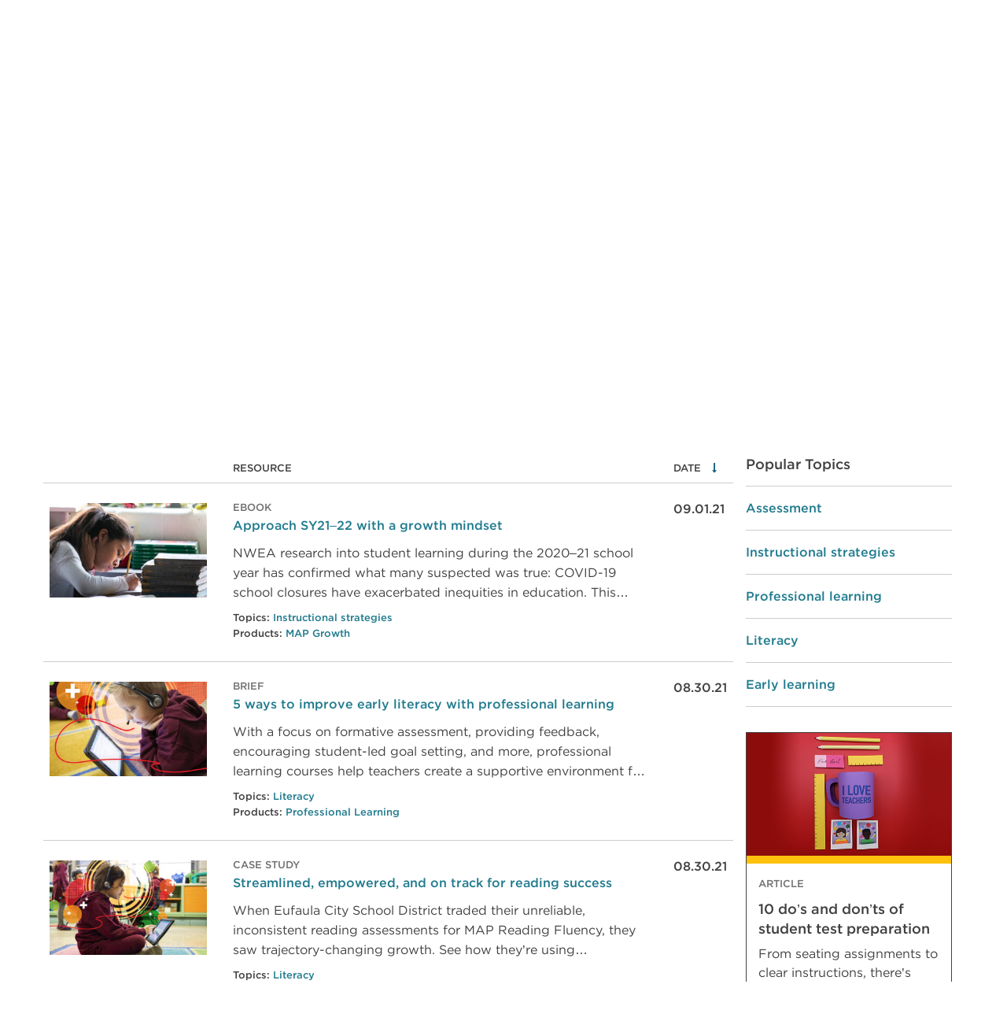

--- FILE ---
content_type: text/html; charset=UTF-8
request_url: https://www.nwea.org/resource-center/topic/early-learning/page/4/
body_size: 191058
content:
<!DOCTYPE html>
<html lang="en-US">
<head>
	<meta charset="UTF-8">
	<meta name="viewport" content="width=device-width, initial-scale=1, shrink-to-fit=no">
	<meta name="facebook-domain-verification" content="x4va9hstv4cslfv1yzb6ulqi8zeetw" />
	<link rel="preconnect" href="https://cdn.nwea.org" />
	<link rel="preconnect" href="//sjrtp4-cdn.marketo.com" />
	<link rel="preconnect" href="//fonts.googleapis.com" />
	<link rel="preload" href="//info.nwea.org/js/forms2/js/forms2.min.js" as="script" />
	<link rel="profile" href="https://gmpg.org/xfn/11" />
	<script type="text/javascript" src="https://try.abtasty.com/409675686b684ccea70172a46d7ab630.js"></script>
	<!-- Google Tag Manager -->
	<script>(function(w,d,s,l,i){w[l]=w[l]||[];w[l].push({'gtm.start':
	new Date().getTime(),event:'gtm.js'});var f=d.getElementsByTagName(s)[0],
	j=d.createElement(s),dl=l!='dataLayer'?'&l='+l:'';j.async=true;j.src=
	'https://www.googletagmanager.com/gtm.js?id='+i+dl;f.parentNode.insertBefore(j,f);
	})(window,document,'script','dataLayer','GTM-NNC3ZV5');</script>
	<!-- End Google Tag Manager -->
	<script async src="https://cse.google.com/cse.js?cx=017949675250894215200:cvicirl9qt8"></script>
	<script type="text/javascript">
			/* global rtp */
			(function(c,h,a,f,i,e){c[a]=c[a]||function(){(c[a].q=c[a].q||[]).push(arguments)};
			c[a].a=i;c[a].e=e;var g=h.createElement("script");g.async=true;g.type="text/javascript";
			g.src=f+'?aid='+i;var b=h.getElementsByTagName("script")[0];b.parentNode.insertBefore(g,b);
			})(window,document,"rtp","//sjrtp4-cdn.marketo.com/rtp-api/v1/rtp.js","nwea");

			rtp('send','view');
			rtp('get', 'campaign', true);
	</script>
	<script src="https://info.nwea.org/js/forms2/js/forms2.min.js"></script> 

	<meta name='robots' content='index, follow, max-image-preview:large, max-snippet:-1, max-video-preview:-1' />
	<style>img:is([sizes="auto" i], [sizes^="auto," i]) { contain-intrinsic-size: 3000px 1500px }</style>
	
	<!-- This site is optimized with the Yoast SEO Premium plugin v18.4 (Yoast SEO v20.13) - https://yoast.com/wordpress/plugins/seo/ -->
	<title>Early learning | Resource Center | NWEA</title>
	<link rel="canonical" href="https://www.nwea.org/resource-center/topic/early-learning/page/4/" />
	<link rel="prev" href="https://www.nwea.org/resource-center/topic/early-learning/page/3/" />
	<link rel="next" href="https://www.nwea.org/resource-center/topic/early-learning/page/5/" />
	<meta property="og:locale" content="en_US" />
	<meta property="og:type" content="article" />
	<meta property="og:title" content="Early learning Archives" />
	<meta property="og:url" content="https://www.nwea.org/resource-center/topic/early-learning/" />
	<meta property="og:site_name" content="NWEA" />
	<meta name="twitter:card" content="summary_large_image" />
	<meta name="twitter:site" content="@NWEA" />
	<script type="application/ld+json" class="yoast-schema-graph">{"@context":"https://schema.org","@graph":[{"@type":"CollectionPage","@id":"https://www.nwea.org/resource-center/topic/early-learning/","url":"https://www.nwea.org/resource-center/topic/early-learning/page/4/","name":"Early learning Archives - Page 4 of 7 - NWEA","isPartOf":{"@id":"https://www.nwea.org/#website"},"primaryImageOfPage":{"@id":"https://www.nwea.org/resource-center/topic/early-learning/page/4/#primaryimage"},"image":{"@id":"https://www.nwea.org/resource-center/topic/early-learning/page/4/#primaryimage"},"thumbnailUrl":"https://www.nwea.org/uploads/2021/08/Design-align-measure-How-professional-learning-drives-instructional-change_NWEA_500x300_Thumb.png","breadcrumb":{"@id":"https://www.nwea.org/resource-center/topic/early-learning/page/4/#breadcrumb"},"inLanguage":"en-US"},{"@type":"ImageObject","inLanguage":"en-US","@id":"https://www.nwea.org/resource-center/topic/early-learning/page/4/#primaryimage","url":"https://www.nwea.org/uploads/2021/08/Design-align-measure-How-professional-learning-drives-instructional-change_NWEA_500x300_Thumb.png","contentUrl":"https://www.nwea.org/uploads/2021/08/Design-align-measure-How-professional-learning-drives-instructional-change_NWEA_500x300_Thumb.png","width":500,"height":300},{"@type":"BreadcrumbList","@id":"https://www.nwea.org/resource-center/topic/early-learning/page/4/#breadcrumb","itemListElement":[{"@type":"ListItem","position":1,"name":"Home","item":"https://www.nwea.org/"},{"@type":"ListItem","position":2,"name":"Early learning"}]},{"@type":"WebSite","@id":"https://www.nwea.org/#website","url":"https://www.nwea.org/","name":"NWEA","description":"Partnering to Help all Kids Learn®","potentialAction":[{"@type":"SearchAction","target":{"@type":"EntryPoint","urlTemplate":"https://www.nwea.org/?s={search_term_string}"},"query-input":"required name=search_term_string"}],"inLanguage":"en-US"}]}</script>
	<!-- / Yoast SEO Premium plugin. -->


<link rel='dns-prefetch' href='//www.nwea.org' />
<link rel='dns-prefetch' href='//cms-satellite.nwea.org' />
<link rel='dns-prefetch' href='//unpkg.com' />
<link rel='dns-prefetch' href='//ajax.googleapis.com' />
<link rel='dns-prefetch' href='//cdnjs.cloudflare.com' />
<link rel='dns-prefetch' href='//cdn.jsdelivr.net' />
<link rel="alternate" type="application/rss+xml" title="NWEA &raquo; Feed" href="https://www.nwea.org/feed/" />
<link rel="alternate" type="application/rss+xml" title="NWEA &raquo; Comments Feed" href="https://www.nwea.org/comments/feed/" />
<link rel="alternate" type="application/rss+xml" title="NWEA &raquo; Early learning Topic Feed" href="https://www.nwea.org/resource-center/topic/early-learning/feed/" />
<script>
window._wpemojiSettings = {"baseUrl":"https:\/\/s.w.org\/images\/core\/emoji\/15.1.0\/72x72\/","ext":".png","svgUrl":"https:\/\/s.w.org\/images\/core\/emoji\/15.1.0\/svg\/","svgExt":".svg","source":{"concatemoji":"https:\/\/www.nwea.org\/wp\/wp-includes\/js\/wp-emoji-release.min.js?ver=6.8.1"}};
/*! This file is auto-generated */
!function(i,n){var o,s,e;function c(e){try{var t={supportTests:e,timestamp:(new Date).valueOf()};sessionStorage.setItem(o,JSON.stringify(t))}catch(e){}}function p(e,t,n){e.clearRect(0,0,e.canvas.width,e.canvas.height),e.fillText(t,0,0);var t=new Uint32Array(e.getImageData(0,0,e.canvas.width,e.canvas.height).data),r=(e.clearRect(0,0,e.canvas.width,e.canvas.height),e.fillText(n,0,0),new Uint32Array(e.getImageData(0,0,e.canvas.width,e.canvas.height).data));return t.every(function(e,t){return e===r[t]})}function u(e,t,n){switch(t){case"flag":return n(e,"\ud83c\udff3\ufe0f\u200d\u26a7\ufe0f","\ud83c\udff3\ufe0f\u200b\u26a7\ufe0f")?!1:!n(e,"\ud83c\uddfa\ud83c\uddf3","\ud83c\uddfa\u200b\ud83c\uddf3")&&!n(e,"\ud83c\udff4\udb40\udc67\udb40\udc62\udb40\udc65\udb40\udc6e\udb40\udc67\udb40\udc7f","\ud83c\udff4\u200b\udb40\udc67\u200b\udb40\udc62\u200b\udb40\udc65\u200b\udb40\udc6e\u200b\udb40\udc67\u200b\udb40\udc7f");case"emoji":return!n(e,"\ud83d\udc26\u200d\ud83d\udd25","\ud83d\udc26\u200b\ud83d\udd25")}return!1}function f(e,t,n){var r="undefined"!=typeof WorkerGlobalScope&&self instanceof WorkerGlobalScope?new OffscreenCanvas(300,150):i.createElement("canvas"),a=r.getContext("2d",{willReadFrequently:!0}),o=(a.textBaseline="top",a.font="600 32px Arial",{});return e.forEach(function(e){o[e]=t(a,e,n)}),o}function t(e){var t=i.createElement("script");t.src=e,t.defer=!0,i.head.appendChild(t)}"undefined"!=typeof Promise&&(o="wpEmojiSettingsSupports",s=["flag","emoji"],n.supports={everything:!0,everythingExceptFlag:!0},e=new Promise(function(e){i.addEventListener("DOMContentLoaded",e,{once:!0})}),new Promise(function(t){var n=function(){try{var e=JSON.parse(sessionStorage.getItem(o));if("object"==typeof e&&"number"==typeof e.timestamp&&(new Date).valueOf()<e.timestamp+604800&&"object"==typeof e.supportTests)return e.supportTests}catch(e){}return null}();if(!n){if("undefined"!=typeof Worker&&"undefined"!=typeof OffscreenCanvas&&"undefined"!=typeof URL&&URL.createObjectURL&&"undefined"!=typeof Blob)try{var e="postMessage("+f.toString()+"("+[JSON.stringify(s),u.toString(),p.toString()].join(",")+"));",r=new Blob([e],{type:"text/javascript"}),a=new Worker(URL.createObjectURL(r),{name:"wpTestEmojiSupports"});return void(a.onmessage=function(e){c(n=e.data),a.terminate(),t(n)})}catch(e){}c(n=f(s,u,p))}t(n)}).then(function(e){for(var t in e)n.supports[t]=e[t],n.supports.everything=n.supports.everything&&n.supports[t],"flag"!==t&&(n.supports.everythingExceptFlag=n.supports.everythingExceptFlag&&n.supports[t]);n.supports.everythingExceptFlag=n.supports.everythingExceptFlag&&!n.supports.flag,n.DOMReady=!1,n.readyCallback=function(){n.DOMReady=!0}}).then(function(){return e}).then(function(){var e;n.supports.everything||(n.readyCallback(),(e=n.source||{}).concatemoji?t(e.concatemoji):e.wpemoji&&e.twemoji&&(t(e.twemoji),t(e.wpemoji)))}))}((window,document),window._wpemojiSettings);
</script>
<link rel='stylesheet' id='nwea-component-library-css' href='https://www.nwea.org/app/themes/inboots/packages/nwea/component-library/dist/dist.css?ver=3.23.0' media='all' />
<link rel='stylesheet' id='child-understrap-styles-css' href='https://www.nwea.org/app/themes/inboots/css/child-theme.min.css?ver=3.23.0' media='all' />
<link rel='stylesheet' id='bootstrap-icons-css' href='https://cdn.jsdelivr.net/npm/bootstrap-icons@1.8.1/font/bootstrap-icons.css?ver=1.8.1' integrity="sha384-He3RckdFB2wffiHOcESa3sf4Ida+ni/fw9SSzAcfY2EPnU1zkK/sLUzw2C5Tyuhj" crossorigin="anonymous" media='all' />
<link rel='stylesheet' id='Swiper-css' href='https://unpkg.com/swiper@9.2.4/swiper-bundle.min.css?ver=9.2.4' integrity="sha384-1v2z51Kz4In5Jvb+aAeG/5+GdSxHFCA3ajQ4jLqBAHE7axSgPSqlZwzAQPM4rAAJ" crossorigin="anonymous" media='all' />
<style id='wp-emoji-styles-inline-css'>

	img.wp-smiley, img.emoji {
		display: inline !important;
		border: none !important;
		box-shadow: none !important;
		height: 1em !important;
		width: 1em !important;
		margin: 0 0.07em !important;
		vertical-align: -0.1em !important;
		background: none !important;
		padding: 0 !important;
	}
</style>
<link rel='stylesheet' id='wp-block-library-css' href='https://www.nwea.org/wp/wp-includes/css/dist/block-library/style.min.css?ver=6.8.1' media='all' />
<style id='classic-theme-styles-inline-css'>
/*! This file is auto-generated */
.wp-block-button__link{color:#fff;background-color:#32373c;border-radius:9999px;box-shadow:none;text-decoration:none;padding:calc(.667em + 2px) calc(1.333em + 2px);font-size:1.125em}.wp-block-file__button{background:#32373c;color:#fff;text-decoration:none}
</style>
<style id='global-styles-inline-css'>
:root{--wp--preset--aspect-ratio--square: 1;--wp--preset--aspect-ratio--4-3: 4/3;--wp--preset--aspect-ratio--3-4: 3/4;--wp--preset--aspect-ratio--3-2: 3/2;--wp--preset--aspect-ratio--2-3: 2/3;--wp--preset--aspect-ratio--16-9: 16/9;--wp--preset--aspect-ratio--9-16: 9/16;--wp--preset--color--black: #000000;--wp--preset--color--cyan-bluish-gray: #abb8c3;--wp--preset--color--white: #fff;--wp--preset--color--pale-pink: #f78da7;--wp--preset--color--vivid-red: #cf2e2e;--wp--preset--color--luminous-vivid-orange: #ff6900;--wp--preset--color--luminous-vivid-amber: #fcb900;--wp--preset--color--light-green-cyan: #7bdcb5;--wp--preset--color--vivid-green-cyan: #00d084;--wp--preset--color--pale-cyan-blue: #8ed1fc;--wp--preset--color--vivid-cyan-blue: #0693e3;--wp--preset--color--vivid-purple: #9b51e0;--wp--preset--color--blue: #217b8e;--wp--preset--color--indigo: #6610f2;--wp--preset--color--purple: #6f42c1;--wp--preset--color--pink: #d63384;--wp--preset--color--red: #dc3545;--wp--preset--color--orange: #fd7e14;--wp--preset--color--yellow: #FFC20E;--wp--preset--color--green: #198754;--wp--preset--color--teal: #00A79D;--wp--preset--color--cyan: #0dcaf0;--wp--preset--color--gray: #454243;--wp--preset--color--gray-dark: #414142;--wp--preset--gradient--vivid-cyan-blue-to-vivid-purple: linear-gradient(135deg,rgba(6,147,227,1) 0%,rgb(155,81,224) 100%);--wp--preset--gradient--light-green-cyan-to-vivid-green-cyan: linear-gradient(135deg,rgb(122,220,180) 0%,rgb(0,208,130) 100%);--wp--preset--gradient--luminous-vivid-amber-to-luminous-vivid-orange: linear-gradient(135deg,rgba(252,185,0,1) 0%,rgba(255,105,0,1) 100%);--wp--preset--gradient--luminous-vivid-orange-to-vivid-red: linear-gradient(135deg,rgba(255,105,0,1) 0%,rgb(207,46,46) 100%);--wp--preset--gradient--very-light-gray-to-cyan-bluish-gray: linear-gradient(135deg,rgb(238,238,238) 0%,rgb(169,184,195) 100%);--wp--preset--gradient--cool-to-warm-spectrum: linear-gradient(135deg,rgb(74,234,220) 0%,rgb(151,120,209) 20%,rgb(207,42,186) 40%,rgb(238,44,130) 60%,rgb(251,105,98) 80%,rgb(254,248,76) 100%);--wp--preset--gradient--blush-light-purple: linear-gradient(135deg,rgb(255,206,236) 0%,rgb(152,150,240) 100%);--wp--preset--gradient--blush-bordeaux: linear-gradient(135deg,rgb(254,205,165) 0%,rgb(254,45,45) 50%,rgb(107,0,62) 100%);--wp--preset--gradient--luminous-dusk: linear-gradient(135deg,rgb(255,203,112) 0%,rgb(199,81,192) 50%,rgb(65,88,208) 100%);--wp--preset--gradient--pale-ocean: linear-gradient(135deg,rgb(255,245,203) 0%,rgb(182,227,212) 50%,rgb(51,167,181) 100%);--wp--preset--gradient--electric-grass: linear-gradient(135deg,rgb(202,248,128) 0%,rgb(113,206,126) 100%);--wp--preset--gradient--midnight: linear-gradient(135deg,rgb(2,3,129) 0%,rgb(40,116,252) 100%);--wp--preset--font-size--small: 13px;--wp--preset--font-size--medium: 20px;--wp--preset--font-size--large: 36px;--wp--preset--font-size--x-large: 42px;--wp--preset--spacing--20: 0.44rem;--wp--preset--spacing--30: 0.67rem;--wp--preset--spacing--40: 1rem;--wp--preset--spacing--50: 1.5rem;--wp--preset--spacing--60: 2.25rem;--wp--preset--spacing--70: 3.38rem;--wp--preset--spacing--80: 5.06rem;--wp--preset--shadow--natural: 6px 6px 9px rgba(0, 0, 0, 0.2);--wp--preset--shadow--deep: 12px 12px 50px rgba(0, 0, 0, 0.4);--wp--preset--shadow--sharp: 6px 6px 0px rgba(0, 0, 0, 0.2);--wp--preset--shadow--outlined: 6px 6px 0px -3px rgba(255, 255, 255, 1), 6px 6px rgba(0, 0, 0, 1);--wp--preset--shadow--crisp: 6px 6px 0px rgba(0, 0, 0, 1);}:where(.is-layout-flex){gap: 0.5em;}:where(.is-layout-grid){gap: 0.5em;}body .is-layout-flex{display: flex;}.is-layout-flex{flex-wrap: wrap;align-items: center;}.is-layout-flex > :is(*, div){margin: 0;}body .is-layout-grid{display: grid;}.is-layout-grid > :is(*, div){margin: 0;}:where(.wp-block-columns.is-layout-flex){gap: 2em;}:where(.wp-block-columns.is-layout-grid){gap: 2em;}:where(.wp-block-post-template.is-layout-flex){gap: 1.25em;}:where(.wp-block-post-template.is-layout-grid){gap: 1.25em;}.has-black-color{color: var(--wp--preset--color--black) !important;}.has-cyan-bluish-gray-color{color: var(--wp--preset--color--cyan-bluish-gray) !important;}.has-white-color{color: var(--wp--preset--color--white) !important;}.has-pale-pink-color{color: var(--wp--preset--color--pale-pink) !important;}.has-vivid-red-color{color: var(--wp--preset--color--vivid-red) !important;}.has-luminous-vivid-orange-color{color: var(--wp--preset--color--luminous-vivid-orange) !important;}.has-luminous-vivid-amber-color{color: var(--wp--preset--color--luminous-vivid-amber) !important;}.has-light-green-cyan-color{color: var(--wp--preset--color--light-green-cyan) !important;}.has-vivid-green-cyan-color{color: var(--wp--preset--color--vivid-green-cyan) !important;}.has-pale-cyan-blue-color{color: var(--wp--preset--color--pale-cyan-blue) !important;}.has-vivid-cyan-blue-color{color: var(--wp--preset--color--vivid-cyan-blue) !important;}.has-vivid-purple-color{color: var(--wp--preset--color--vivid-purple) !important;}.has-black-background-color{background-color: var(--wp--preset--color--black) !important;}.has-cyan-bluish-gray-background-color{background-color: var(--wp--preset--color--cyan-bluish-gray) !important;}.has-white-background-color{background-color: var(--wp--preset--color--white) !important;}.has-pale-pink-background-color{background-color: var(--wp--preset--color--pale-pink) !important;}.has-vivid-red-background-color{background-color: var(--wp--preset--color--vivid-red) !important;}.has-luminous-vivid-orange-background-color{background-color: var(--wp--preset--color--luminous-vivid-orange) !important;}.has-luminous-vivid-amber-background-color{background-color: var(--wp--preset--color--luminous-vivid-amber) !important;}.has-light-green-cyan-background-color{background-color: var(--wp--preset--color--light-green-cyan) !important;}.has-vivid-green-cyan-background-color{background-color: var(--wp--preset--color--vivid-green-cyan) !important;}.has-pale-cyan-blue-background-color{background-color: var(--wp--preset--color--pale-cyan-blue) !important;}.has-vivid-cyan-blue-background-color{background-color: var(--wp--preset--color--vivid-cyan-blue) !important;}.has-vivid-purple-background-color{background-color: var(--wp--preset--color--vivid-purple) !important;}.has-black-border-color{border-color: var(--wp--preset--color--black) !important;}.has-cyan-bluish-gray-border-color{border-color: var(--wp--preset--color--cyan-bluish-gray) !important;}.has-white-border-color{border-color: var(--wp--preset--color--white) !important;}.has-pale-pink-border-color{border-color: var(--wp--preset--color--pale-pink) !important;}.has-vivid-red-border-color{border-color: var(--wp--preset--color--vivid-red) !important;}.has-luminous-vivid-orange-border-color{border-color: var(--wp--preset--color--luminous-vivid-orange) !important;}.has-luminous-vivid-amber-border-color{border-color: var(--wp--preset--color--luminous-vivid-amber) !important;}.has-light-green-cyan-border-color{border-color: var(--wp--preset--color--light-green-cyan) !important;}.has-vivid-green-cyan-border-color{border-color: var(--wp--preset--color--vivid-green-cyan) !important;}.has-pale-cyan-blue-border-color{border-color: var(--wp--preset--color--pale-cyan-blue) !important;}.has-vivid-cyan-blue-border-color{border-color: var(--wp--preset--color--vivid-cyan-blue) !important;}.has-vivid-purple-border-color{border-color: var(--wp--preset--color--vivid-purple) !important;}.has-vivid-cyan-blue-to-vivid-purple-gradient-background{background: var(--wp--preset--gradient--vivid-cyan-blue-to-vivid-purple) !important;}.has-light-green-cyan-to-vivid-green-cyan-gradient-background{background: var(--wp--preset--gradient--light-green-cyan-to-vivid-green-cyan) !important;}.has-luminous-vivid-amber-to-luminous-vivid-orange-gradient-background{background: var(--wp--preset--gradient--luminous-vivid-amber-to-luminous-vivid-orange) !important;}.has-luminous-vivid-orange-to-vivid-red-gradient-background{background: var(--wp--preset--gradient--luminous-vivid-orange-to-vivid-red) !important;}.has-very-light-gray-to-cyan-bluish-gray-gradient-background{background: var(--wp--preset--gradient--very-light-gray-to-cyan-bluish-gray) !important;}.has-cool-to-warm-spectrum-gradient-background{background: var(--wp--preset--gradient--cool-to-warm-spectrum) !important;}.has-blush-light-purple-gradient-background{background: var(--wp--preset--gradient--blush-light-purple) !important;}.has-blush-bordeaux-gradient-background{background: var(--wp--preset--gradient--blush-bordeaux) !important;}.has-luminous-dusk-gradient-background{background: var(--wp--preset--gradient--luminous-dusk) !important;}.has-pale-ocean-gradient-background{background: var(--wp--preset--gradient--pale-ocean) !important;}.has-electric-grass-gradient-background{background: var(--wp--preset--gradient--electric-grass) !important;}.has-midnight-gradient-background{background: var(--wp--preset--gradient--midnight) !important;}.has-small-font-size{font-size: var(--wp--preset--font-size--small) !important;}.has-medium-font-size{font-size: var(--wp--preset--font-size--medium) !important;}.has-large-font-size{font-size: var(--wp--preset--font-size--large) !important;}.has-x-large-font-size{font-size: var(--wp--preset--font-size--x-large) !important;}
:where(.wp-block-post-template.is-layout-flex){gap: 1.25em;}:where(.wp-block-post-template.is-layout-grid){gap: 1.25em;}
:where(.wp-block-columns.is-layout-flex){gap: 2em;}:where(.wp-block-columns.is-layout-grid){gap: 2em;}
:root :where(.wp-block-pullquote){font-size: 1.5em;line-height: 1.6;}
</style>
<link rel='stylesheet' id='nwea-component-library-additional-css-css' href='https://www.nwea.org/app/themes/inboots/js/component-bundle.css?ver=3.23.0' media='all' />
<link rel='stylesheet' id='nwea-marketo-css' href='https://www.nwea.org/app/themes/inboots/marketo/style.css?ver=4259591456' media='all' />
<link rel='stylesheet' id='google-custom-search-css' href='https://www.nwea.org/app/themes/inboots/google-custom-search/style.css?ver=3950391837' media='all' />
<script src="https://www.nwea.org/wp/wp-includes/js/jquery/jquery.min.js?ver=3.7.1" id="jquery-core-js"></script>
<script src="https://www.nwea.org/wp/wp-includes/js/jquery/jquery-migrate.min.js?ver=3.4.1" id="jquery-migrate-js"></script>
<script src="https://www.nwea.org/app/mu-plugins/nwea-satellite/assets/js/nwea.satellite-modal.js?ver=v3" id="Satellite-Modal-js"></script>
<script src="https://unpkg.com/swiper@9.2.4/swiper-bundle.min.js?ver=9.2.4integrity="sha384-crl3AQSlmLFd7x2iOhFPqJ5A668N+T2ZdxE/leTaF4I2qUXgzP52vJU3sPYz+w+i" crossorigin="anonymous" type="text/javascript"></script>
<script src="https://ajax.googleapis.com/ajax/libs/jqueryui/1.12.1/jquery-ui.min.js?ver=1.12.1integrity="sha384-Dziy8F2VlJQLMShA6FHWNul/veM9bCkRUaLqr199K94ntO5QUrLJBEbYegdSkkqX" crossorigin="anonymous" type="text/javascript"></script>
<script src="https://cdnjs.cloudflare.com/ajax/libs/jquery-easing/1.4.1/jquery.easing.min.js?ver=1.4.1integrity="sha384-leGYpHE9Tc4N9OwRd98xg6YFpB9shlc/RkilpFi0ljr3QD4tFoFptZvgnnzzwG4Q" crossorigin="anonymous" type="text/javascript"></script>
<link rel="EditURI" type="application/rsd+xml" title="RSD" href="https://www.nwea.org/wp/xmlrpc.php?rsd" />
<meta name="generator" content="WordPress 6.8.1" />
<script type="text/javascript">//<![CDATA[
  function external_links_in_new_windows_loop() {
    if (!document.links) {
      document.links = document.getElementsByTagName('a');
    }
    var change_link = false;
    var force = '';
    var ignore = '';

    for (var t=0; t<document.links.length; t++) {
      var all_links = document.links[t];
      change_link = false;
      
      if(document.links[t].hasAttribute('onClick') == false) {
        // forced if the address starts with http (or also https), but does not link to the current domain
        if(all_links.href.search(/^http/) != -1 && all_links.href.search('www.nwea.org') == -1 && all_links.href.search(/^#/) == -1) {
          // console.log('Changed ' + all_links.href);
          change_link = true;
        }
          
        if(force != '' && all_links.href.search(force) != -1) {
          // forced
          // console.log('force ' + all_links.href);
          change_link = true;
        }
        
        if(ignore != '' && all_links.href.search(ignore) != -1) {
          // console.log('ignore ' + all_links.href);
          // ignored
          change_link = false;
        }

        if(change_link == true) {
          // console.log('Changed ' + all_links.href);
          document.links[t].setAttribute('onClick', 'javascript:window.open(\'' + all_links.href.replace(/'/g, '') + '\', \'_blank\', \'noopener\'); return false;');
          document.links[t].removeAttribute('target');
        }
      }
    }
  }
  
  // Load
  function external_links_in_new_windows_load(func)
  {  
    var oldonload = window.onload;
    if (typeof window.onload != 'function'){
      window.onload = func;
    } else {
      window.onload = function(){
        oldonload();
        func();
      }
    }
  }

  external_links_in_new_windows_load(external_links_in_new_windows_loop);
  //]]></script>

<meta name="mobile-web-app-capable" content="yes">
<meta name="apple-mobile-web-app-capable" content="yes">
<meta name="apple-mobile-web-app-title" content="NWEA - Partnering to Help all Kids Learn®">
		<style id="wp-custom-css">
			/* Fine-tune things, page-specific CSS, etc. */
/* OGRE-922 */
.render-svelte-component.tabsWhiteText {
  color: rgb(255 255 255) !important;
}

.render-svelte-component.tabsBlackText {
  color: #414142 !important;
}
/*For mobile view border sync with font color in tab accoridan*/
.nwea-relative.nwea-accordion-item.nwea-border-0.first\:nwea-border-t-2.nwea-border-b-2.nwea-border-solid.nwea-border-gray
{
	border-color: inherit !important;
}

/* OGRE-467*/
.relative{ position: relative; }
.z-50{ z-index:50; }
.z-500{ z-index:500; }
.z-900{ z-index:900; }
/* Marketo Dialogs */
   /* OGRE-462 */
   div[role=dialog]{outline:none;}

/* Apply gray background to last header submenu */
/* header #main-menu.navbar-nav > li:last-child > .dropdown-menu .col:last-child { */
	/* Offset .dropdown-menu padding so that gray background is seamless */
/* 	margin-top: -0.5rem;
	margin-bottom: -0.5rem;
	padding-top: 0.5rem;
	background-color: #F5F6F7;
} */
/* header #main-menu.navbar-nav > li:last-child > .dropdown-menu .col:last-child:after {
	display: none;
} */

.navbar-nav .dropdown .dropdown-menu>.row>.col, .navbar-nav .dropdown .dropdown-menu>.row>.wp-block-column, .navbar-nav .dropdown .dropdown-menu>.wp-block-columns>.col, .navbar-nav .dropdown .dropdown-menu>.wp-block-columns>.wp-block-column {
	max-width: 34ch;
}

.carousel-inner.carousel-inner .carousel-item mark {
	padding: 0.5rem 1.5rem !important;
}

.home .carousel-item .wp-block-button {
	margin-top: 16px
}

.home .wrapper#full-width-page-wrapper {
	padding-top: 0
}

#main-menu>li.header-cta.header-cta {
	margin-top: 6px
} 
#main-menu>li.header-cta.header-cta:hover {
	background-color: #FFC10C !important;
	margin-top: 6px
}

#main-menu>li.header-cta.header-cta > a {
	padding: 10px 24px 8px;

}

@media screen and (min-width:992px) {
	#main-menu.navbar-nav {
		width: 100%;
		justify-content: space-between !important;
	}
	
	#main-menu.navbar-nav > li {
		margin-right: 0 !important;
	}
}

#wrapper-footer .footer-columns div[class^=menu-]:after {
	max-width: 100%;
}

@media screen and (min-width: 992px) {
	#menu-utility-navigation.navbar-nav .dropdown .dropdown-menu {
		margin-top: 0 !important;
}
}

@media screen and (min-width: 1200px ) {
	.inner-two-column-content {
		max-width: 940px;
		margin: auto;
	}
}
	

	

@media screen and (min-width: 768px) {
.centered-content {
	max-width: 745px !important;
	margin: auto;
}
}

.centered-content {
	margin: auto;
}

.centered-content-sm {
	max-width: 600px;
	margin: auto;
}
	

	
	body .full-bleed-two-columns .wp-block-column .wp-block-cover__inner-container {
		width: 585px;
	}
	
	.full-bleed-two-columns .wp-block-column:first-child .wp-block-cover__inner-container {
		margin-right: 0
	}
	
	.full-bleed-two-columns .wp-block-column:last-child .wp-block-cover__inner-container {
		margin-left: 0
	}
	
}


.two-column-content {
	max-width: 450px;
}

@media screen and (min-width: 992px) {
.two-column-content-img-lg img {
	max-width: 700px !important;
}
}



.overlapping-content-bottom {
	margin-bottom: -5rem;
	max-width: 945px;
	z-index: 2 !important;
}

.overlapping-content-bottom img {
	margin-bottom: 0px !important;
}

.overlapping-content-bottom-2 {
	margin-bottom: -8rem !important;
}

.overlapping-content-top {
	margin-top: -5rem;
	max-width: 945px;
}

.overlap-top{
	margin-top: -5rem;
}


.overlapping-content-top p {
	max-width: 650px !important;
	margin: auto;
}

.overlapping-content-top-2 {
	margin-top: -15rem;
	max-width: 90%;
	min-width: 945px;
}

.overlapping-content-hero-container {
	z-index: 2;
}

.overlapping-content-hero {
	margin-bottom: -12rem;
	max-width: 67%;
	max-width: 945px;
}


@media screen and (min-width: 992px) {
.two-column-slider {
    padding-left: 4.21875rem !important;
}
}


body.page-id-53225 #full-width-page-wrapper, body.page-id-53123 #full-width-page-wrapper {  padding-bottom: 0;}

.big-ol-heading {
	font-size: 3.75rem;
}
	
@media (max-width: 1199px ){
	.big-ol-heading {
	font-size: calc(1.5rem + 3vw) !important;}
}


.big-ol-heading-long {
	font-size: 3rem;
}

@media (max-width: 1199px ){
	.big-ol-heading-long {
	font-size: calc(1.5rem + 3vw) !important;}
}




.numbered-heading {
	position: relative;
	text-align: center;
	display: block;
	margin-top: 100px;
}
.numbered-heading::before{
	content: attr(data-number);
	color: attr(data-color);
    opacity: .26;
    position: absolute;
    font-size: 200px;
    font-family: Sentinel;
    bottom: 0;
    margin-bottom: -38px;
    line-height: 1;
    left: 0;
    right: 0;
    font-weight: bold;
}

.numbered-heading.blue::before {
	color: #4C89AE
}
.numbered-heading.pink::before {
	color: #D590C4
}

.numbered-heading.red::before {
	color: #C26C59
}


	
/* Removes padding on x-axis in centered accordions in mobile */

@media screen and (max-width: 767px) {
.wp-block-cover.accordion-container .wp-block-cover__inner-container {
	padding-left: 0px !important;
	padding-right: 0px !important;
}
}


/* Block quotes 
 * em-dash
 * font-transformations
 */
.carousel-item .wp-block-quote cite::before,.wp-block-quote-container .wp-block-quote cite::before {
	content: "" !important;
}
.wp-block-quote cite{
	text-transform: none !important; 
}

/* 404 menu display fix */
ul#menu-404 {
	display: block !important;
}

/* PL workshop list styling */
.pl-workshop-list li {
	padding-bottom: 1rem;
	font-size: 1.125rem !important;
}

/* Modal - Gated Form */
.modal_gate form.mktoForm.mktoForm{
    max-width: 250px;
    margin: 3rem auto 0;
}

/* Home page carousel */
@media screen and (min-width: 576px) {
	body.home button[class^="carousel-control-"] {
		width: 6%
	}
}

/* Resource Center component styling */

.resource-center-quote {
	max-width: 600px;
	margin: auto;
}

/* Button arrow negative margin fix */
.wp-block-button.has-arrow .wp-block-button__link:after {
	margin: -0.266em 0;
}

body.page-id-42157 .card-text[class*='line-clamp'] {
	-webkit-line-clamp: initial!important;
}

.card-text ul {
	padding-left: calc( 1rem + .1em ) !important;
}

ul#menu-footer-bottom li.menu-item {
	margin-bottom: 0 !important;
}

ul, menu {
	list-style-type: initial;
}

ol {
	list-style-type: decimal;
}

/* Temporary fix for font weight bug when nested inside tab components */
.is-style-fw-medium {
    font-weight: 500 !important;
}

/* Google Custom Search */
body .gsc-search-box,body .gsc-control-cse{--nwea-graphite: #454243;--nwea-link-color: #217B8E}body .gsc-search-box *,body .gsc-control-cse *{font-family:Gotham,Arial,sans-serif}body .gsc-search-box{max-width:22.5rem}body .gsc-search-box input.gsc-input{height:100% !important;margin:0 !important;padding:0 !important;max-height:30px !important;background:none !important;box-shadow:none !important}body .gsc-search-box .gscb_a{vertical-align:middle !important;color:var(--nwea-graphite) !important}body .gsc-search-box button.gsc-search-button{background:none !important;border:none !important;padding:.5rem !important}body .gsc-search-box button.gsc-search-button svg{width:16px !important;height:20px !important;fill:var(--nwea-graphite)}body .gsc-search-box button.gsc-search-button:hover{box-shadow:none}body .gsc-tabsArea,body .gcsc-find-more-on-google{display:none}body .gs-webResult.gs-result a.gs-title:link,body .gs-webResult.gs-result a.gs-title:link b,body .gs-imageResult a.gs-title:link,body .gs-imageResult a.gs-title:link b{color:var(--nwea-link-color);font-weight:500;font-size:1.09rem !important}body .gs-webResult.gs-result a.gs-title:visited,body .gs-webResult.gs-result a.gs-title:visited b,body .gs-imageResult a.gs-title:visited,body .gs-imageResult a.gs-title:visited b{color:var(--nwea-link-color)}body .gs-webResult div.gs-visibleUrl{color:var(--nwea-graphite);font-size:.9rem !important}body .gs-web-image-box,body .gs-promotion-image-box{width:auto}body .gs-web-image-box .gs-image,body .gs-promotion-image-box .gs-promotion-image{max-width:31.4vw;width:160px;height:auto;object-fit:cover}body .gsc-control-cse,body .gsc-control-cse .gsc-table-result{font-size:.9rem}body .gsc-cursor-box.gs-bidi-start-align{margin-top:2rem;text-align:center}body .gsc-webResult.gsc-result:not(:last-of-type){border-bottom:1px solid #e9e9e9 !important}body .gsc-results .gsc-cursor-box .gsc-cursor-page{color:var(--nwea-link-color);padding:.3125rem;border:1px solid #e9e9e9}/*# sourceMappingURL=style.css.map */
/* Keep result thumbnails in a 16:9 aspect ration*/
body .gs-web-image-box .gs-image {
	height: 95px;
}
/* End Google Custom Search */

/*Home page*/

.ncl button {
	color: inherit
}

/* Footer fixes */
#wrapper-footer .accordion-header>button {
	cursor: default
}

.bg-dark .nwea-social-icon {
	background: none;
}

/*HGFA fixes*/
.video-background.table>:not(caption)>*>*,
.ncl .table>:not(caption)>*>*:not(.border-solid){
	border-bottom-width: 0px !important;
}


.ncl #hgfa_nav.\!pt-2 {
	padding-top: .5rem!important
}

.ncl :is(.px-5) {
	padding-left: 1.25rem !important;
	padding-right: 1.25rem !important;
}

.ncl :is(.py-5) {
	padding-top: 1.25rem !important;
	padding-bottom: 1.25rem !important;
}

/* Make room for source attribution on HGFA page 1 */
.ncl :is(.min-h-\[337px\]) {
	min-height: 400px !important;
}

@media (min-width: 768px) {
	.ncl :is(.md\:mx-0) {
		    margin-left: 0 !important;
    margin-right: 0 !important;
	}
	
}

/* For any instance of a tab container nested in a cover, this sets the background color in mobile. Currently in use on homepage */

@media screen and (max-width: 575px) {
	.wp-block-cover.hide-bg-image-mobile  > span {
		opacity: 1 !important;
		background-color: #0C607C !important;
	}
}

@media screen and (max-width: 575px) {
	.wp-block-cover.homepage-resources  > span {
		opacity: 1 !important;
		background-color: #fef8e8 !important;
	}
}

/** OGRE-643 fix component library adding margin: 0 to .nwea-news p tags */ 
.category-nwea-news p {
	margin-bottom: 1rem;
}
.category-nwea-news .entry-title {
	0;
    margin-bottom: 0.5rem;
    font-weight: 400;
    line-height: 1.4;
}
@media (min-width: 1200px){
.category-nwea-news .entry-title {
    font-size: 1.75rem;
}
}
.category-nwea-news .entry-title {
    font-size: calc(1.3rem + .6vw);
}

/* Prevent WP Gutenberg default styles overriding our base font color */
:where(.wp-block-cover.is-light:not(.has-text-color)){
	color: #414142;
}

/* OGRE-659 fix home page accordion border color */
.dark [class*="dark"] :is(.nwea-accordion-item) {
	border-color: inherit;
}

/* Fix top-level .entry-content elements needing an indent */
.entry-content > ol {
	max-width:945px;
	margin-left: auto;
	margin-right: auto;
}

/* Fix font-family specificity issues */
.has-font-serif-font-family.has-font-serif-font-family.has-font-serif-font-family.has-font-serif-font-family {
	font-family: Sentinel,Georgia,serif,system-ui,-apple-system !important
}

/* Fix cover block nested content */
.card-title, .card-text {
	color: var( --bs-gray-dark );
}

/* Fix styles getting removed from nested components */
[data-nwea-component="tab"] ul {
	padding-left: 2rem
}

/* Keep tab styles for home page*/
[data-nwea-component="vertical_tabs"] [data-nwea-component="tab"] ul {
	padding-left: 0;
}

/* -- Remove for OGRE-923 -- */

/* [data-nwea-component-title="What's new"] li {
	list-style-type: none
} */

/* [data-nwea-component="tab"] li {
	list-style-type: disc
} /*

/* OGRE-923 update */



[data-nwea-component="tab"].tabStyleNone ul,
[data-nwea-component="tab"].tabStyleNone li {
  list-style-type: disc !important;
}


[data-nwea-component="tab"].tabStyleDisc ul,
[data-nwea-component="tab"].tabStyleDisc li {
  list-style-type: disc !important;
}

/* [data-nwea-component="tab"].tabStyleNone ul,
[data-nwea-component="tab"].tabStyleNone li {
  list-style-type: none !important;
} */

[data-nwea-component="tab"].tabStyleDisc  ul > li::marker {
  color: inherit !important;
}

/* --------------- OGRE-1003 Temporary fix for fusion page */

[data-nwea-component="tab"].tabStyleNone ul.tab-list li { list-style-type: disc !important; }
/*---------------*/


/* MAP Growth Product Page lock & scroll */

body :is(.nwea-sticky) {
  position: sticky;
}
body :is(.nwea-top-0) {
  top: 0px;
}
/* Questar */


.readiness-cta-container .nwea-button-ghost {
	border-color: white;
	color: white !important;
}

#test_readiness_form .form-control::placeholder {
	color: initial;
	opacity: .6;
}
.qs-form-element {
	margin-bottom: 1rem
}
.qs-form-element .input {
	position: relative
}
.qs-form-element .static_text {
	   position: absolute;
    right: 8px;
    top: 50%;
    transform: translateY(-50%);
}

.max-w-content {
	max-width: 975px;
}

.scan_column li.success > p,
ul[class^="results_"] li[class^="fail"] > p {
	font-weight: 500;
	text-transform: uppercase;
	margin-bottom: 0
}


.scan_column li.success {
	background-image: url('/app/themes/inboots/images/systemscan_icon_yescheck.png');
	
}

.scan_column li[class^="fail"] {
	background-image: url('/app/themes/inboots/images/systemscan_icon_nox.png');
	
}
.scan_column > li {
	margin-bottom: 3rem;
	padding-left: 5rem;
	list-style-type: none;
	background-repeat: no-repeat;
	padding-left: 5rem;
	background-size: 42px 42px;
	background-position: left center;
}

.results-box {
	border: 2px solid white;
	text-align: center;
	    margin: 20px 0 15px;
    padding: 10px;
}

.results-lg-number {
	display: block;
    font-size: 40px;
    font-weight: 500;
    line-height: 44px;
}

.results-md-result {
	    display: block;
    font-size: 28px;
    font-weight: 500;
    line-height: 32px;
}

/* End Questar */

/* Currently breaking HGFA */

/* body :is(.nwea-col-span-6) {
  grid-column: span 6 / span 6;
}
body :is(.nwea-col-span-full) {
  grid-column: 1 / -1;
}
*/ 


body :is(.nwea-self-start) {
  align-self: flex-start;
}

body :is(.nwea-pb-8) {
  padding-bottom: 2rem;
}
body :is(.nwea-pt-8) {
  padding-top: 2rem;
}
	.product-statement-container {
		padding-bottom: 5rem;
		line-height: 2em;
	}

	.product-statement-container p {
		font-size: 1.125rem;
		font-weight: 500;
	}

	.product-statement {
		color: #007770;
		font-size: 2.5rem;
		font-family: Sentinel;
	}

	.product-statement-mrf {
		color: #AC3B21;
		font-size: 2.5rem;
		font-family: Sentinel;
	}

@media (min-width: 992px) {
  body :is(.lg\:nwea-sticky) {
    position: sticky;
  }
  body :is(.lg\:nwea-col-span-6) {
    grid-column: span 6 / span 6;
  }
}

/* Navbar weights */ 
.navbar.navbar-expand-lg .navbar-nav .nav-link.dropdown-toggle {
	font-weight: 200;
}

@media screen and (max-width: 1200px) {
    .my_table_class {
        font-size: 12px !important; /* adjust as needed */
    }

    .my_table_class tr {
        hyphens: auto;
     }
}
.green-box {
	background-color: #d9f2f0;
	padding: 20px;
	margin-top: 45px;
	margin-bottom: 45px;
}
figure[id^="figure-"] {
    background: none !important
}

/* Ghost button color fix */
.button-fusion .nwea-button-ghost {
	border-color: #FFF6DB !important;
	color: #FFF6DB !important;
}

.button-fusion .nwea-button-ghost:hover {
	background-color: #FFF6DB !important;
	color: #217b8e !important;
}

.button-fusion-blue .nwea-button-ghost {
	border-color: #217b8e !important;
	color: #217b8e !important;
}


.button-fusion-blue .nwea-button-ghost:hover {
	background-color: #217b8e !important;
	color: #ffffff !important;
}



/* Cover block padding */
.cover-padding-0 .wp-block-cover__inner-container {
	padding-right: 0px !important;
	padding-left: 0px !important;
	min-height: 0px !important;
}

.cover-padding-0, .wp-block-cover-image {
	min-height: 0px !important;
}

/* Image block bottom margin */

.image-mb-0 img {
	margin-bottom: 0px !important;
}




div.wp-block-cover.alignfull.is-light.hero div.wp-block-cover__inner-container.is-layout-flow.wp-block-cover-is-layout-flow {
	padding-right: 1rem !important;
	padding-left: 1rem !important;
}



.demo-card h3 {
	width: 250px;
}

.demo-card {
@media (min-width: 1200px) {
  height: 227px;
}
	
	
	@media (min-width: 768px) and (max-width: 781px) {
  width: 66.666%;
	margin: auto;
} 
	
	padding-top: 2rem;
	Padding-bottom: 2rem;
}

.demo-card h3 {
	@media (min-width: 768px) {
		max-width: 150px;
	}
}

.demo-card p {
	@media (min-width: 1200px) {
		max-width: 150px;
	}
}
/* Norms 2025 Page */

.norms-key-proficient {
	max-width: 150px;
}

.norms-achievment-mark {
	max-width: 150px;
}

/* Dropshadow utilities */

.shadow-img img {
	box-shadow: 0 .5rem 1rem rgba(0, 0, 0, .15) !important;
}

/* MRF Demo Micro-interventions */

.mrf-demo-mi-copy {
	margin: auto;
	
	
	@media screen and (min-width: 1200px) {
		max-width: 630px !important;
	}
	
	@media (min-width: 992px) and (max-width: 1199px) {
		max-width: 520px !important;
	}
	
		@media (min-width: 768px) and (max-width: 991px) {
		max-width: 380px !important;
	}
}


.tab-list li {
	list-style-type: disc !important;
}

[data-nwea-component="tab"].tabStyleNone li {
    list-style-type: none !important;
}

.tab-list li {
	list-style-type: disc !important;
}

.tab-divider .nwea-col-span-8 [data-nwea-component="tab"] {
	border-left: 1px solid #41414266;
	padding-left: 2rem;
}		</style>
		</head>

<body class="archive paged tax-resourcelib_topic term-early-learning term-252 wp-embed-responsive paged-4 wp-theme-understrap wp-child-theme-inboots resourcelib resource-library resource-center group-blog hfeed understrap-no-sidebar" itemscope itemtype="http://schema.org/WebSite">

<!-- Google Tag Manager (noscript) -->
<noscript><iframe src="https://www.googletagmanager.com/ns.html?id=GTM-NNC3ZV5"
height="0" width="0" style="display:none;visibility:hidden"></iframe></noscript>
<!-- End Google Tag Manager (noscript) -->
<div class="site" id="page">

	<!-- ******************* The Navbar Area ******************* -->
	<header data-nwea-component="header_nav" id="wrapper-navbar" class="container-fluid">

		<a class="skip-link sr-only sr-only-focusable" href="#content">Skip to content</a>

		
<nav id="main-nav" class="navbar navbar-expand-lg navbar-light bg-white py-4 py-lg-3" aria-labelledby="main-nav-label">

	<h2 id="main-nav-label" class="screen-reader-text">
		Main Navigation	</h2>


	<div class="container justify-content between">

		<a class="navbar-brand" rel="home" href="https://www.nwea.org/" itemprop="url">
			<img src="https://www.nwea.org/app/themes/inboots/images/brand-logo.svg" class="img-fluid ps-lg-4" alt="NWEA">
		</a>

		<button class="navbar-toggler border-0" type="button" data-bs-toggle="collapse" data-bs-target="#navbarNavDropdown" aria-controls="navbarNavDropdown" aria-expanded="false" aria-label="Toggle navigation">
			<span class="navbar-toggler-icon"></span>
		</button>
		
		<!-- The WordPress Menu goes here -->
		
		<div id="navbarNavDropdown" class="collapse navbar-collapse justify-content-end me-3">
			<div class="col-12 d-lg-none my-3">
				
<div class="gcse-searchbox-only" data-resultsUrl="/search/"></div>
			</div>
			<div class="menu-utility-navigation-container"><ul id="menu-utility-navigation" class="navbar-nav"><li itemscope="itemscope" itemtype="https://www.schema.org/SiteNavigationElement" id="menu-item-30" class="menu-item menu-item-type-custom menu-item-object-custom menu-item-30 nav-item"><a title="Sales" href="/contact-us/sales-information/" class="nav-link fw-fix" data-depth=0>Sales</a></li>
<li itemscope="itemscope" itemtype="https://www.schema.org/SiteNavigationElement" id="menu-item-77991" class="menu-item menu-item-type-custom menu-item-object-custom menu-item-77991 nav-item"><a title="Support" href="https://connection.nwea.org/s/?language=en_US" class="nav-link fw-fix" data-depth=0>Support</a></li>
<li itemscope="itemscope" itemtype="https://www.schema.org/SiteNavigationElement" id="menu-item-29" class="menu-item menu-item-type-custom menu-item-object-custom menu-item-has-children dropdown menu-item-29 nav-item"><a title="Logins" href="#" data-toggle="dropdown" data-bs-toggle="dropdown" aria-haspopup="true" aria-expanded="false" class="dropdown-toggle nav-link accordion-button bg-transparent" id="menu-item-dropdown-29" data-depth=0>Logins</a>
<ul  class="dropdown-menu w-100 shadow-sm py-lg-4" aria-labelledby="menu-item-dropdown-29" data-depth=0><div class="row flex-lg-nowrap px-3"><div class="col-12 col-lg px-lg-0 position-relative">
	<li itemscope="itemscope" itemtype="https://www.schema.org/SiteNavigationElement" id="menu-item-50973" class="menu-item menu-item-type-custom menu-item-object-custom menu-item-50973 nav-item"><a title="MAP Growth" href="https://start.mapnwea.org/" class="dropdown-item" data-depth=1>MAP Growth</a></li>
	<li itemscope="itemscope" itemtype="https://www.schema.org/SiteNavigationElement" id="menu-item-50974" class="menu-item menu-item-type-custom menu-item-object-custom menu-item-50974 nav-item"><a title="MAP Growth Student Login" href="https://test.mapnwea.org/#/" class="dropdown-item" data-depth=1>MAP Growth Student Login</a></li>
	<li itemscope="itemscope" itemtype="https://www.schema.org/SiteNavigationElement" id="menu-item-50975" class="menu-item menu-item-type-custom menu-item-object-custom menu-item-50975 nav-item"><a title="MAP Reading Fluency" href="https://start.mapnwea.org/" class="dropdown-item" data-depth=1>MAP Reading Fluency</a></li>
	<li itemscope="itemscope" itemtype="https://www.schema.org/SiteNavigationElement" id="menu-item-50976" class="menu-item menu-item-type-custom menu-item-object-custom menu-item-50976 nav-item"><a title="MAP Reading Fluency Student Login" href="https://sso.mapnwea.org/auth/studentLogin" class="dropdown-item" data-depth=1>MAP Reading Fluency Student Login</a></li>
	<li itemscope="itemscope" itemtype="https://www.schema.org/SiteNavigationElement" id="menu-item-50977" class="menu-item menu-item-type-custom menu-item-object-custom menu-item-50977 nav-item"><a title="Professional Learning Online" href="https://start.mapnwea.org/" class="dropdown-item" data-depth=1>Professional Learning Online</a></li>
</div></div></ul>
</li>
</ul></div>		</div>
		<div class="col-12 col-lg-3 mt-3 mt-lg-0 d-none d-lg-block">
			
<div class="gcse-searchbox-only" data-resultsUrl="/search/"></div>
		</div>

	</div><!-- .container(-fluid) -->

</nav><!-- .site-navigation -->
		<div class="bg-light fullbleed decorative-border">
	<div class="container">
		<nav class="navbar navbar-expand-lg navbar-light p-0">
		<div id="navbarNavDropdown" class="collapse navbar-collapse p-3 pt-2 pb-0"><ul id="main-menu" class="navbar-nav"><li itemscope="itemscope" itemtype="https://www.schema.org/SiteNavigationElement" id="menu-item-72493" class="menu-item menu-item-type-custom menu-item-object-custom menu-item-has-children dropdown menu-item-72493 nav-item"><a title="Products" href="#" data-toggle="dropdown" data-bs-toggle="dropdown" aria-haspopup="true" aria-expanded="false" class="dropdown-toggle nav-link accordion-button bg-transparent" id="menu-item-dropdown-72493" data-depth=0>Products</a>
<ul  class="dropdown-menu w-100 shadow-sm py-lg-4" aria-labelledby="menu-item-dropdown-72493" data-depth=0><div class="row flex-lg-nowrap px-3"><div class="col-12 col-lg px-lg-0 position-relative">
	<li itemscope="itemscope" itemtype="https://www.schema.org/SiteNavigationElement" id="menu-item-72494" class="menu-item menu-item-type-custom menu-item-object-custom menu-item-72494 nav-item"><span class="dropdown-header h4 fw-bolder" title="Assessments" href="#" class="dropdown-item">Assessments</span></li>
	<li itemscope="itemscope" itemtype="https://www.schema.org/SiteNavigationElement" id="menu-item-72496" class="menu-item menu-item-type-custom menu-item-object-custom menu-item-72496 nav-item"><a title="MAP Growth" href="/map-growth/" class="dropdown-item" data-depth=1>MAP Growth</a></li>
	<li itemscope="itemscope" itemtype="https://www.schema.org/SiteNavigationElement" id="menu-item-72497" class="menu-item menu-item-type-custom menu-item-object-custom menu-item-72497 nav-item"><a title="MAP Reading Fluency" href="/map-reading-fluency/" class="dropdown-item" data-depth=1>MAP Reading Fluency</a></li>
</div><div class="col-12 col-lg dropdown-col-border-md-left border-dark px-lg-0">	<li itemscope="itemscope" itemtype="https://www.schema.org/SiteNavigationElement" id="menu-item-72499" class="menu-item menu-item-type-custom menu-item-object-custom menu-item-72499 nav-item"><span class="dropdown-header h4 fw-bolder" title="Product Resources" href="#" class="dropdown-item">Product Resources</span></li>
	<li itemscope="itemscope" itemtype="https://www.schema.org/SiteNavigationElement" id="menu-item-89943" class="menu-item menu-item-type-post_type menu-item-object-page menu-item-89943 nav-item"><a title="MAP Growth Norms" href="https://www.nwea.org/map-growth-norms/" class="dropdown-item" data-depth=1>MAP Growth Norms</a></li>
	<li itemscope="itemscope" itemtype="https://www.schema.org/SiteNavigationElement" id="menu-item-72504" class="menu-item menu-item-type-post_type menu-item-object-page menu-item-72504 nav-item"><a title="Family Toolkit" href="https://www.nwea.org/family-toolkit/" class="dropdown-item" data-depth=1>Family Toolkit</a></li>
	<li itemscope="itemscope" itemtype="https://www.schema.org/SiteNavigationElement" id="menu-item-72505" class="menu-item menu-item-type-post_type menu-item-object-page menu-item-72505 nav-item"><a title="Kit de herramientas de la familia" href="https://www.nwea.org/kit-de-herramientas-de-la-familia/" class="dropdown-item" data-depth=1>Kit de herramientas de la familia</a></li>
	<li itemscope="itemscope" itemtype="https://www.schema.org/SiteNavigationElement" id="menu-item-89945" class="menu-item menu-item-type-custom menu-item-object-custom menu-item-89945 nav-item"><a title="Approval by state" href="/state-solutions/" class="dropdown-item" data-depth=1>Approval by state</a></li>
</div><div class="col-12 col-lg dropdown-col-border-md-left border-dark px-lg-0">	<li itemscope="itemscope" itemtype="https://www.schema.org/SiteNavigationElement" id="menu-item-89944" class="menu-item menu-item-type-custom menu-item-object-custom menu-item-89944 nav-item"><span class="dropdown-header h4 fw-bolder" href="#" class="dropdown-item"><br/><span class="fw-bolder small"><span style="font-size: 1.125rem;font-family: Sentinel;font-weight: 350;color: #013F5A">Powered by decades of research and trusted by millions, the MAP Suite delivers the most reliable, actionable data to guide smarter decisions for every student, in every grade, across every subject. </span></span></span></li>
</div></div></ul>
</li>
<li itemscope="itemscope" itemtype="https://www.schema.org/SiteNavigationElement" id="menu-item-72521" class="menu-item menu-item-type-custom menu-item-object-custom menu-item-has-children dropdown menu-item-72521 nav-item"><a title="Services" href="#" data-toggle="dropdown" data-bs-toggle="dropdown" aria-haspopup="true" aria-expanded="false" class="dropdown-toggle nav-link accordion-button bg-transparent" id="menu-item-dropdown-72521" data-depth=0>Services</a>
<ul  class="dropdown-menu w-100 shadow-sm py-lg-4" aria-labelledby="menu-item-dropdown-72521" data-depth=0><div class="row flex-lg-nowrap px-3"><div class="col-12 col-lg px-lg-0 position-relative">
	<li itemscope="itemscope" itemtype="https://www.schema.org/SiteNavigationElement" id="menu-item-72522" class="menu-item menu-item-type-custom menu-item-object-custom menu-item-72522 nav-item"><span class="dropdown-header h4 fw-bolder" title="Professional Learning" href="#" class="dropdown-item">Professional Learning</span></li>
	<li itemscope="itemscope" itemtype="https://www.schema.org/SiteNavigationElement" id="menu-item-85411" class="menu-item menu-item-type-post_type menu-item-object-page menu-item-85411 nav-item"><a title="Professional Learning Overview" href="https://www.nwea.org/professional-learning/" class="dropdown-item" data-depth=1>Professional Learning Overview</a></li>
	<li itemscope="itemscope" itemtype="https://www.schema.org/SiteNavigationElement" id="menu-item-79445" class="menu-item menu-item-type-post_type menu-item-object-page menu-item-79445 nav-item"><a title="MAP Growth Professional Learning" href="https://www.nwea.org/professional-learning/map-growth-professional-learning/" class="dropdown-item" data-depth=1>MAP Growth Professional Learning</a></li>
	<li itemscope="itemscope" itemtype="https://www.schema.org/SiteNavigationElement" id="menu-item-79444" class="menu-item menu-item-type-post_type menu-item-object-page menu-item-79444 nav-item"><a title="MAP Reading Fluency Professional Learning" href="https://www.nwea.org/professional-learning/map-reading-fluency-professional-learning/" class="dropdown-item" data-depth=1>MAP Reading Fluency Professional Learning</a></li>
	<li itemscope="itemscope" itemtype="https://www.schema.org/SiteNavigationElement" id="menu-item-85410" class="menu-item menu-item-type-post_type menu-item-object-page menu-item-85410 nav-item"><a title="Instructional Coaching for Teachers" href="https://www.nwea.org/instructional-coaching-for-teachers/" class="dropdown-item" data-depth=1>Instructional Coaching for Teachers</a></li>
	<li itemscope="itemscope" itemtype="https://www.schema.org/SiteNavigationElement" id="menu-item-91941" class="menu-item menu-item-type-post_type menu-item-object-page menu-item-91941 nav-item"><a title="Science of Reading Literacy Suite" href="https://www.nwea.org/professional-learning/science-of-reading-literacy-suite/" class="dropdown-item" data-depth=1>Science of Reading Literacy Suite</a></li>
</div><div class="col-12 col-lg dropdown-col-border-md-left border-dark px-lg-0">	<li itemscope="itemscope" itemtype="https://www.schema.org/SiteNavigationElement" id="menu-item-79446" class="menu-item menu-item-type-custom menu-item-object-custom menu-item-79446 nav-item"><span class="dropdown-header h4 fw-bolder" href="#" class="dropdown-item"><br/><span class="fw-bolder small"><div style="padding-top: 50px"><span style="font-size: 1.125rem;font-family: Sentinel;font-weight: 350;color: #013F5A">Make meaningful, measurable instructional change and a lasting impact on student growth.</span></div></span></span></li>
</div></div></ul>
</li>
<li itemscope="itemscope" itemtype="https://www.schema.org/SiteNavigationElement" id="menu-item-72507" class="menu-item menu-item-type-custom menu-item-object-custom menu-item-has-children dropdown menu-item-72507 nav-item"><a title="Solutions" href="#" data-toggle="dropdown" data-bs-toggle="dropdown" aria-haspopup="true" aria-expanded="false" class="dropdown-toggle nav-link accordion-button bg-transparent" id="menu-item-dropdown-72507" data-depth=0>Solutions</a>
<ul  class="dropdown-menu w-100 shadow-sm py-lg-4" aria-labelledby="menu-item-dropdown-72507" data-depth=0><div class="row flex-lg-nowrap px-3"><div class="col-12 col-lg px-lg-0 position-relative">
	<li itemscope="itemscope" itemtype="https://www.schema.org/SiteNavigationElement" id="menu-item-72508" class="menu-item menu-item-type-custom menu-item-object-custom menu-item-72508 nav-item"><span class="dropdown-header h4 fw-bolder" title="Solutions" href="#" class="dropdown-item">Solutions</span></li>
	<li itemscope="itemscope" itemtype="https://www.schema.org/SiteNavigationElement" id="menu-item-72511" class="menu-item menu-item-type-custom menu-item-object-custom menu-item-72511 nav-item"><a title="District &amp; School" href="/district-and-school-solutions/" class="dropdown-item" data-depth=1>District &#038; School</a></li>
	<li itemscope="itemscope" itemtype="https://www.schema.org/SiteNavigationElement" id="menu-item-72513" class="menu-item menu-item-type-custom menu-item-object-custom menu-item-72513 nav-item"><a title="State" href="/nwea-state-solutions/" class="dropdown-item" data-depth=1>State</a></li>
	<li itemscope="itemscope" itemtype="https://www.schema.org/SiteNavigationElement" id="menu-item-72514" class="menu-item menu-item-type-custom menu-item-object-custom menu-item-72514 nav-item"><a title="By school type" href="/schools/" class="dropdown-item" data-depth=1>By school type</a></li>
</div><div class="col-12 col-lg dropdown-col-border-md-left border-dark px-lg-0">	<li itemscope="itemscope" itemtype="https://www.schema.org/SiteNavigationElement" id="menu-item-72515" class="menu-item menu-item-type-custom menu-item-object-custom menu-item-72515 nav-item"><span class="dropdown-header h4 fw-bolder" title="Connected Learning" href="#" class="dropdown-item">Connected Learning</span></li>
	<li itemscope="itemscope" itemtype="https://www.schema.org/SiteNavigationElement" id="menu-item-87664" class="menu-item menu-item-type-post_type menu-item-object-page menu-item-87664 nav-item"><a title="Integrated Solutions" href="https://www.nwea.org/integrated-solutions/" class="dropdown-item" data-depth=1>Integrated Solutions</a></li>
	<li itemscope="itemscope" itemtype="https://www.schema.org/SiteNavigationElement" id="menu-item-72501" class="menu-item menu-item-type-custom menu-item-object-custom menu-item-72501 nav-item"><a title="Instructional Connections" href="/instructional-connections/" class="dropdown-item" data-depth=1>Instructional Connections</a></li>
</div><div class="col-12 col-lg dropdown-col-border-md-left border-dark px-lg-0">	<li itemscope="itemscope" itemtype="https://www.schema.org/SiteNavigationElement" id="menu-item-72520" class="menu-item menu-item-type-custom menu-item-object-custom menu-item-72520 nav-item"><span class="dropdown-header h4 fw-bolder" href="#" class="dropdown-item"><br/><span class="fw-bolder small"><span style="font-size: 1.125rem;font-family: Sentinel;font-weight: 350;color: #013F5A">Products and services that work together to help your teachers and leaders make better instructional decisions every day.  </span></span></span></li>
</div></div></ul>
</li>
<li itemscope="itemscope" itemtype="https://www.schema.org/SiteNavigationElement" id="menu-item-72553" class="menu-item menu-item-type-custom menu-item-object-custom menu-item-has-children dropdown menu-item-72553 nav-item"><a title="Research" href="#" data-toggle="dropdown" data-bs-toggle="dropdown" aria-haspopup="true" aria-expanded="false" class="dropdown-toggle nav-link accordion-button bg-transparent" id="menu-item-dropdown-72553" data-depth=0>Research</a>
<ul  class="dropdown-menu w-100 shadow-sm py-lg-4" aria-labelledby="menu-item-dropdown-72553" data-depth=0><div class="row flex-lg-nowrap px-3"><div class="col-12 col-lg px-lg-0 position-relative">
	<li itemscope="itemscope" itemtype="https://www.schema.org/SiteNavigationElement" id="menu-item-72554" class="menu-item menu-item-type-custom menu-item-object-custom menu-item-72554 nav-item"><span class="dropdown-header h4 fw-bolder" title="Research" href="#" class="dropdown-item">Research</span></li>
	<li itemscope="itemscope" itemtype="https://www.schema.org/SiteNavigationElement" id="menu-item-72556" class="menu-item menu-item-type-custom menu-item-object-custom menu-item-72556 nav-item"><a title="NWEA Research" href="/research/center/nwea-research/" class="dropdown-item" data-depth=1>NWEA Research</a></li>
	<li itemscope="itemscope" itemtype="https://www.schema.org/SiteNavigationElement" id="menu-item-72558" class="menu-item menu-item-type-custom menu-item-object-custom menu-item-72558 nav-item"><a title="Measurement &amp; Psychometrics" href="/research/center/measurement-psychometrics/" class="dropdown-item" data-depth=1>Measurement &#038; Psychometrics</a></li>
	<li itemscope="itemscope" itemtype="https://www.schema.org/SiteNavigationElement" id="menu-item-72560" class="menu-item menu-item-type-custom menu-item-object-custom menu-item-72560 nav-item"><a title="Research Publications" href="/research/all-research/" class="dropdown-item" data-depth=1>Research Publications</a></li>
	<li itemscope="itemscope" itemtype="https://www.schema.org/SiteNavigationElement" id="menu-item-72561" class="menu-item menu-item-type-custom menu-item-object-custom menu-item-72561 nav-item"><a title="Our Experts" href="/research/our-researchers/" class="dropdown-item" data-depth=1>Our Experts</a></li>
	<li itemscope="itemscope" itemtype="https://www.schema.org/SiteNavigationElement" id="menu-item-90919" class="menu-item menu-item-type-post_type menu-item-object-page menu-item-90919 nav-item"><a title="MAP Growth National Dashboard" href="https://www.nwea.org/research/map-growth-national-dashboard/" class="dropdown-item" data-depth=1>MAP Growth National Dashboard</a></li>
</div><div class="col-12 col-lg dropdown-col-border-md-left border-dark px-lg-0">	<li itemscope="itemscope" itemtype="https://www.schema.org/SiteNavigationElement" id="menu-item-79484" class="menu-item menu-item-type-custom menu-item-object-custom menu-item-79484 nav-item"><a href="#" class="dropdown-item" data-depth=1></a></li>
	<li itemscope="itemscope" itemtype="https://www.schema.org/SiteNavigationElement" id="menu-item-72562" class="menu-item menu-item-type-custom menu-item-object-custom menu-item-72562 nav-item"><a href="#" class="dropdown-item" data-depth=1><br/><span class="fw-bolder small"><span style="font-size: 1.125rem;font-family: Sentinel;font-weight: 350;color: #013F5A">We pioneer educational research, assessment methodology, rigorous content, and psychometric precision to support teachers across the globe in the critical work they do every day.</span>
<div style="padding-bottom: 28px"></div></span></a></li>
</div></div></ul>
</li>
<li itemscope="itemscope" itemtype="https://www.schema.org/SiteNavigationElement" id="menu-item-72563" class="menu-item menu-item-type-custom menu-item-object-custom menu-item-has-children dropdown menu-item-72563 nav-item"><a title="Resources" href="#" data-toggle="dropdown" data-bs-toggle="dropdown" aria-haspopup="true" aria-expanded="false" class="dropdown-toggle nav-link accordion-button bg-transparent" id="menu-item-dropdown-72563" data-depth=0>Resources</a>
<ul  class="dropdown-menu w-100 shadow-sm py-lg-4" aria-labelledby="menu-item-dropdown-72563" data-depth=0><div class="row flex-lg-nowrap px-3"><div class="col-12 col-lg px-lg-0 position-relative">
	<li itemscope="itemscope" itemtype="https://www.schema.org/SiteNavigationElement" id="menu-item-72564" class="menu-item menu-item-type-custom menu-item-object-custom menu-item-72564 nav-item"><span class="dropdown-header h4 fw-bolder" title="Explore our resources" href="#" class="dropdown-item">Explore our resources</span></li>
	<li itemscope="itemscope" itemtype="https://www.schema.org/SiteNavigationElement" id="menu-item-72565" class="menu-item menu-item-type-custom menu-item-object-custom menu-item-72565 nav-item"><a title="Resource Center" href="/resource-center/" class="dropdown-item" data-depth=1>Resource Center</a></li>
	<li itemscope="itemscope" itemtype="https://www.schema.org/SiteNavigationElement" id="menu-item-72566" class="menu-item menu-item-type-custom menu-item-object-custom menu-item-72566 nav-item"><a title="Teach. Learn. Grow. the education blog" href="/blog/" class="dropdown-item" data-depth=1>Teach. Learn. Grow. the education blog</a></li>
	<li itemscope="itemscope" itemtype="https://www.schema.org/SiteNavigationElement" id="menu-item-72567" class="menu-item menu-item-type-custom menu-item-object-custom menu-item-72567 nav-item"><a title="Research Library" href="/research/" class="dropdown-item" data-depth=1>Research Library</a></li>
</div><div class="col-12 col-lg dropdown-col-border-md-left border-dark px-lg-0">	<li itemscope="itemscope" itemtype="https://www.schema.org/SiteNavigationElement" id="menu-item-72569" class="menu-item menu-item-type-custom menu-item-object-custom menu-item-72569 nav-item"><span class="dropdown-header h4 fw-bolder" title="Resources for" href="#" class="dropdown-item">Resources for</span></li>
	<li itemscope="itemscope" itemtype="https://www.schema.org/SiteNavigationElement" id="menu-item-72570" class="menu-item menu-item-type-custom menu-item-object-custom menu-item-72570 nav-item"><a title="Teachers" href="/teacher-hub/" class="dropdown-item" data-depth=1>Teachers</a></li>
	<li itemscope="itemscope" itemtype="https://www.schema.org/SiteNavigationElement" id="menu-item-72571" class="menu-item menu-item-type-custom menu-item-object-custom menu-item-72571 nav-item"><a title="School &amp; District Leaders" href="/school-district-leaders-hub/" class="dropdown-item" data-depth=1>School &#038; District Leaders</a></li>
	<li itemscope="itemscope" itemtype="https://www.schema.org/SiteNavigationElement" id="menu-item-72572" class="menu-item menu-item-type-custom menu-item-object-custom menu-item-72572 nav-item"><a title="State Leaders" href="/state-education-leaders-hub/" class="dropdown-item" data-depth=1>State Leaders</a></li>
</div><div class="col-12 col-lg dropdown-col-border-md-left border-dark px-lg-0">	<li itemscope="itemscope" itemtype="https://www.schema.org/SiteNavigationElement" id="menu-item-72573" class="menu-item menu-item-type-custom menu-item-object-custom menu-item-72573 nav-item"><span class="dropdown-header h4 fw-bolder" title="Product Support" href="#" class="dropdown-item">Product Support</span></li>
	<li itemscope="itemscope" itemtype="https://www.schema.org/SiteNavigationElement" id="menu-item-72574" class="ncl-link-external menu-item menu-item-type-custom menu-item-object-custom menu-item-72574 nav-item"><a title="NWEA Connection" href="https://connection.nwea.org/s/?language=en_US" class="dropdown-item" data-depth=1>NWEA Connection</a></li>
	<li itemscope="itemscope" itemtype="https://www.schema.org/SiteNavigationElement" id="menu-item-72575" class="ncl-link-external menu-item menu-item-type-custom menu-item-object-custom menu-item-72575 nav-item"><a title="MAP Help Center" href="https://teach.mapnwea.org/impl/maphelp/Content/MAPHelpCenter.htm" class="dropdown-item" data-depth=1>MAP Help Center</a></li>
</div></div></ul>
</li>
<li itemscope="itemscope" itemtype="https://www.schema.org/SiteNavigationElement" id="menu-item-72576" class="menu-item menu-item-type-custom menu-item-object-custom menu-item-has-children dropdown menu-item-72576 nav-item"><a title="About us" href="#" data-toggle="dropdown" data-bs-toggle="dropdown" aria-haspopup="true" aria-expanded="false" class="dropdown-toggle nav-link accordion-button bg-transparent" id="menu-item-dropdown-72576" data-depth=0>About us</a>
<ul  class="dropdown-menu w-100 shadow-sm py-lg-4" aria-labelledby="menu-item-dropdown-72576" data-depth=0><div class="row flex-lg-nowrap px-3"><div class="col-12 col-lg px-lg-0 position-relative">
	<li itemscope="itemscope" itemtype="https://www.schema.org/SiteNavigationElement" id="menu-item-72577" class="plus-menu-background menu-item menu-item-type-custom menu-item-object-custom menu-item-72577 nav-item"><span class="dropdown-header h4 fw-bolder" href="#" class="dropdown-item"></span></li>
</div><div class="col-12 col-lg dropdown-col-border-md-left border-dark px-lg-0">	<li itemscope="itemscope" itemtype="https://www.schema.org/SiteNavigationElement" id="menu-item-72578" class="menu-item menu-item-type-custom menu-item-object-custom menu-item-72578 nav-item"><span class="dropdown-header h4 fw-bolder" href="#" class="dropdown-item"><br/><span class="fw-bolder small"><div style="max-width: 400px;margin: auto"><span style="font-size: 1.125rem;font-family: Sentinel;font-weight: 350;color: #013F5A">Your partner for responsive, evidence-based assessment and learning solutions.</span></div>
</span></span></li>
</div><div class="col-12 col-lg dropdown-col-border-md-left border-dark px-lg-0">	<li itemscope="itemscope" itemtype="https://www.schema.org/SiteNavigationElement" id="menu-item-72579" class="menu-item menu-item-type-post_type menu-item-object-page menu-item-72579 nav-item"><a title="About" href="https://www.nwea.org/about/" class="dropdown-item" data-depth=1>About</a></li>
	<li itemscope="itemscope" itemtype="https://www.schema.org/SiteNavigationElement" id="menu-item-72580" class="menu-item menu-item-type-custom menu-item-object-custom menu-item-72580 nav-item"><a title="Leadership" href="/about/senior-leadership-team/" class="dropdown-item" data-depth=1>Leadership</a></li>
	<li itemscope="itemscope" itemtype="https://www.schema.org/SiteNavigationElement" id="menu-item-72581" class="menu-item menu-item-type-post_type menu-item-object-page current_page_parent menu-item-72581 nav-item"><a title="News" href="https://www.nwea.org/news-center/" class="dropdown-item" data-depth=1>News</a></li>
	<li itemscope="itemscope" itemtype="https://www.schema.org/SiteNavigationElement" id="menu-item-72600" class="menu-item menu-item-type-custom menu-item-object-custom menu-item-72600 nav-item"><a title="Events" href="/events-intro/" class="dropdown-item" data-depth=1>Events</a></li>
	<li itemscope="itemscope" itemtype="https://www.schema.org/SiteNavigationElement" id="menu-item-72583" class="menu-item menu-item-type-post_type menu-item-object-page menu-item-72583 nav-item"><a title="Careers" href="https://www.nwea.org/careers/" class="dropdown-item" data-depth=1>Careers</a></li>
	<li itemscope="itemscope" itemtype="https://www.schema.org/SiteNavigationElement" id="menu-item-72584" class="menu-item menu-item-type-post_type menu-item-object-page menu-item-72584 nav-item"><a title="Policy &#038; Advocacy" href="https://www.nwea.org/policy-and-advocacy/" class="dropdown-item" data-depth=1>Policy &#038; Advocacy</a></li>
</div></div></ul>
</li>
<li itemscope="itemscope" itemtype="https://www.schema.org/SiteNavigationElement" id="menu-item-82415" class="header-cta me-0 text-nowrap bg-primary text-uppercase fw-bold px-3 py-1 p-lg-0 align-self-start mb-3 mb-lg-0 menu-item menu-item-type-custom menu-item-object-custom menu-item-82415 nav-item"><a title="Tour Map Growth" href="https://www.nwea.org/tour-map-growth/" class="nav-link fw-fix" data-depth=0>Tour Map Growth</a></li>
</ul></div>		</nav>
	</div>
</div>

	</header><!-- #wrapper-navbar end -->

	<!-- mu-resourcelib: term-resource-topic.php -->
		<div class="container topic-container px-lg-0">
    		<div class="col-md-8 topic-wrap">
	    		<h2 class="topic-title mt-4 mb-0">Early learning</h2>
				<div class="row">
					<div class="col-sm-12 topic-description">
											</div>
				</div>
			</div>
		</div>
			<div class="filter-container container-fluid">
			<div class="container my-3 g-md-0 justify-content-center d-flex">
				<div class="col-12 text-center">
					<span class="chip-filter-header">Filter Resources</span>
					<div class="chip-filter-subheader">
						<p>Select one or more items from the filters below.</p>
					</div>
					<div class="row filter-row">
						<div class="dropdownrow col-12">
							<div class="dropdown filter-dropdown resource-topic bg-transparent" data-nwea-component="chip" data-nwea-component-title="resource-center-filter" data-close-btn="closeDropdownTopic" data-topic-slug="resourcelib_topic_primary">
								<button class="btn-swap dropdown-toggle chip-dropdown" type="button" id="dropdownResourceTopic" data-bs-toggle="dropdown" data-bs-auto-close="outside" aria-haspopup="true" aria-expanded="true">
									Topic
									<span class="caret"></span>
								</button>
								<div class="position-relative">	
									<div class="position-absolute d-flex w-screen max-w-[21.125rem] content-between items-start">
										<ul class="dropdown-menu chip-wrapper position-relative force-dropdown-down" aria-labelledby="dropdownResourceTopic" style="border-radius: 5px; min-width: 267px; margin-right: 10px;">
										<!-- Select a Resource Topic -->
											<li class=''><a data-option='accessibility' href='#'><span class='d-flex align-items-center justify-content-between'>Accessibility <i class='bi bi-check text-info d-none position-absolute end-0 me-3' style='font-size:1.6em'></i></span></a></li><li class=''><a data-option='assessment' href='#'><span class='d-flex align-items-center justify-content-between'>Assessment <i class='bi bi-check text-info d-none position-absolute end-0 me-3' style='font-size:1.6em'></i></span></a></li><li class=''><a data-option='early-learning' href='#'><span class='d-flex align-items-center justify-content-between'>Early learning <i class='bi bi-check text-info d-none position-absolute end-0 me-3' style='font-size:1.6em'></i></span></a></li><li class=''><a data-option='education-research' href='#'><span class='d-flex align-items-center justify-content-between'>Education research <i class='bi bi-check text-info d-none position-absolute end-0 me-3' style='font-size:1.6em'></i></span></a></li><li class=''><a data-option='equity' href='#'><span class='d-flex align-items-center justify-content-between'>Equity <i class='bi bi-check text-info d-none position-absolute end-0 me-3' style='font-size:1.6em'></i></span></a></li><li class=''><a data-option='insights-and-reports' href='#'><span class='d-flex align-items-center justify-content-between'>Insights &amp; reports <i class='bi bi-check text-info d-none position-absolute end-0 me-3' style='font-size:1.6em'></i></span></a></li><li class=''><a data-option='instructional-strategy-resources' href='#'><span class='d-flex align-items-center justify-content-between'>Instructional strategies <i class='bi bi-check text-info d-none position-absolute end-0 me-3' style='font-size:1.6em'></i></span></a></li><li class=''><a data-option='leadership' href='#'><span class='d-flex align-items-center justify-content-between'>Leadership <i class='bi bi-check text-info d-none position-absolute end-0 me-3' style='font-size:1.6em'></i></span></a></li><li class=''><a data-option='literacy' href='#'><span class='d-flex align-items-center justify-content-between'>Literacy <i class='bi bi-check text-info d-none position-absolute end-0 me-3' style='font-size:1.6em'></i></span></a></li><li class=''><a data-option='math' href='#'><span class='d-flex align-items-center justify-content-between'>Math <i class='bi bi-check text-info d-none position-absolute end-0 me-3' style='font-size:1.6em'></i></span></a></li><li class=''><a data-option='multilingual-learners' href='#'><span class='d-flex align-items-center justify-content-between'>Multilingual learners <i class='bi bi-check text-info d-none position-absolute end-0 me-3' style='font-size:1.6em'></i></span></a></li><li class=''><a data-option='policy-advocacy' href='#'><span class='d-flex align-items-center justify-content-between'>Policy &amp; advocacy <i class='bi bi-check text-info d-none position-absolute end-0 me-3' style='font-size:1.6em'></i></span></a></li><li class=''><a data-option='professional-learning' href='#'><span class='d-flex align-items-center justify-content-between'>Professional learning <i class='bi bi-check text-info d-none position-absolute end-0 me-3' style='font-size:1.6em'></i></span></a></li><li class=''><a data-option='school-improvement' href='#'><span class='d-flex align-items-center justify-content-between'>School improvement <i class='bi bi-check text-info d-none position-absolute end-0 me-3' style='font-size:1.6em'></i></span></a></li><li class=''><a data-option='science' href='#'><span class='d-flex align-items-center justify-content-between'>Science <i class='bi bi-check text-info d-none position-absolute end-0 me-3' style='font-size:1.6em'></i></span></a></li><li class=''><a data-option='science-of-reading' href='#'><span class='d-flex align-items-center justify-content-between'>Science of reading <i class='bi bi-check text-info d-none position-absolute end-0 me-3' style='font-size:1.6em'></i></span></a></li><li class=''><a data-option='social-emotional-learning' href='#'><span class='d-flex align-items-center justify-content-between'>Social emotional learning <i class='bi bi-check text-info d-none position-absolute end-0 me-3' style='font-size:1.6em'></i></span></a></li>										</ul>
										<button  
											type="button" 
                                            class="btn-swap but-close d-flex justify-content-center d-none rounded-circle align-items-center text-decoration-none nwea-button-ghost material-symbols-rounded mt-1 bg-white nwea-px-3 align-top"
											id="closeDropdownTopic" 
											data-bs-toggle="dropdown" 
											data-bs-auto-close="outside" 
                                            aria-label="Close"
											aria-haspopup="true" 
											aria-expanded="true"
                                            style="z-index: 9999;"
										>close</button>
									</div>
								</div>
							</div>
							<div class="dropdown filter-dropdown resource-type bg-transparent" data-nwea-component="chip" data-nwea-component-title="resource-center-filter" data-close-btn="closeDropdownType">
								<button class="btn-swap dropdown-toggle chip-dropdown" type="button" id="dropdownResourceType" data-bs-toggle="dropdown" data-bs-auto-close="outside" aria-haspopup="true" aria-expanded="true">
								Type
								<span class="caret"></span>
								</button>
								<div class="position-relative">	
									<div class="position-absolute d-flex w-screen max-w-[21.125rem] content-between items-start">
										<ul class="dropdown-menu chip-wrapper position-relative force-dropdown-down" aria-labelledby="dropdownResourceType" style="border-radius: 5px; min-width: 267px; margin-right: 10px;">
										<!-- Select a Research Type -->
											<li class=''><a href='#' data-option='article'><span class='d-flex align-items-center justify-content-between'>Article <i class='bi bi-check text-info d-none position-absolute end-0 me-3' style='font-size:1.6em'></i></span></a></li><li class=''><a href='#' data-option='brief'><span class='d-flex align-items-center justify-content-between'>Brief <i class='bi bi-check text-info d-none position-absolute end-0 me-3' style='font-size:1.6em'></i></span></a></li><li class=''><a href='#' data-option='brochure'><span class='d-flex align-items-center justify-content-between'>Brochure <i class='bi bi-check text-info d-none position-absolute end-0 me-3' style='font-size:1.6em'></i></span></a></li><li class=''><a href='#' data-option='case-study'><span class='d-flex align-items-center justify-content-between'>Case Study <i class='bi bi-check text-info d-none position-absolute end-0 me-3' style='font-size:1.6em'></i></span></a></li><li class=''><a href='#' data-option='checklist'><span class='d-flex align-items-center justify-content-between'>Checklist <i class='bi bi-check text-info d-none position-absolute end-0 me-3' style='font-size:1.6em'></i></span></a></li><li class=''><a href='#' data-option='ebook'><span class='d-flex align-items-center justify-content-between'>eBook <i class='bi bi-check text-info d-none position-absolute end-0 me-3' style='font-size:1.6em'></i></span></a></li><li class=''><a href='#' data-option='fact-sheet'><span class='d-flex align-items-center justify-content-between'>Fact Sheet <i class='bi bi-check text-info d-none position-absolute end-0 me-3' style='font-size:1.6em'></i></span></a></li><li class=''><a href='#' data-option='formative-conversation-starter'><span class='d-flex align-items-center justify-content-between'>Formative Conversation Starter <i class='bi bi-check text-info d-none position-absolute end-0 me-3' style='font-size:1.6em'></i></span></a></li><li class=''><a href='#' data-option='guide'><span class='d-flex align-items-center justify-content-between'>Guide <i class='bi bi-check text-info d-none position-absolute end-0 me-3' style='font-size:1.6em'></i></span></a></li><li class=''><a href='#' data-option='infographic'><span class='d-flex align-items-center justify-content-between'>Infographic <i class='bi bi-check text-info d-none position-absolute end-0 me-3' style='font-size:1.6em'></i></span></a></li><li class=''><a href='#' data-option='podcast'><span class='d-flex align-items-center justify-content-between'>Podcast <i class='bi bi-check text-info d-none position-absolute end-0 me-3' style='font-size:1.6em'></i></span></a></li><li class=''><a href='#' data-option='policy-brief'><span class='d-flex align-items-center justify-content-between'>Policy Brief <i class='bi bi-check text-info d-none position-absolute end-0 me-3' style='font-size:1.6em'></i></span></a></li><li class=''><a href='#' data-option='policy-paper'><span class='d-flex align-items-center justify-content-between'>Policy Paper <i class='bi bi-check text-info d-none position-absolute end-0 me-3' style='font-size:1.6em'></i></span></a></li><li class=''><a href='#' data-option='video'><span class='d-flex align-items-center justify-content-between'>Video <i class='bi bi-check text-info d-none position-absolute end-0 me-3' style='font-size:1.6em'></i></span></a></li><li class=''><a href='#' data-option='webinar'><span class='d-flex align-items-center justify-content-between'>Webinar <i class='bi bi-check text-info d-none position-absolute end-0 me-3' style='font-size:1.6em'></i></span></a></li><li class=''><a href='#' data-option='white-paper'><span class='d-flex align-items-center justify-content-between'>White Paper <i class='bi bi-check text-info d-none position-absolute end-0 me-3' style='font-size:1.6em'></i></span></a></li>										</ul>
										<button  
											type="button" 
                                            class="btn-swap but-close d-flex justify-content-center d-none rounded-circle align-items-center text-decoration-none nwea-button-ghost material-symbols-rounded mt-1 bg-white nwea-px-3 align-top"
											id="closeDropdownType" 
											data-bs-toggle="dropdown" 
											data-bs-auto-close="outside" 
                                            aria-label="Close"
											aria-haspopup="true" 
											aria-expanded="true"
                                            style="z-index: 9999;"
										>close</button>
									</div>
								</div>
							</div>
							<div class="dropdown filter-dropdown resource-product bg-transparent" data-nwea-component="chip" data-nwea-component-title="resource-center-filter" data-close-btn="closeDropdownProduct">
								<button class="btn-swap dropdown-toggle chip-dropdown" type="button" id="dropdownResourceProduct" data-bs-toggle="dropdown" data-bs-auto-close="outside" aria-haspopup="true" aria-expanded="true">
									Product
									<span class="caret"></span>
								</button>
								<div class="position-relative">	
									<div class="position-absolute d-flex w-screen max-w-[21.125rem] content-between items-start">
										<ul class="dropdown-menu chip-wrapper position-relative force-dropdown-down" aria-labelledby="dropdownResourceProduct" style="border-radius: 5px; min-width: 267px; margin-right: 10px;">
										<!-- Select Product -->
											<li><a href='#' data-option='map-growth'><span class='d-flex align-items-center justify-content-between'>MAP Growth <i class='bi bi-check text-info d-none position-absolute end-0 me-3' style='font-size:1.6em'></i></span></a></li><li><a href='#' data-option='map-reading-fluency'><span class='d-flex align-items-center justify-content-between'>MAP Reading Fluency <i class='bi bi-check text-info d-none position-absolute end-0 me-3' style='font-size:1.6em'></i></span></a></li><li><a href='#' data-option='map-science'><span class='d-flex align-items-center justify-content-between'>MAP Science <i class='bi bi-check text-info d-none position-absolute end-0 me-3' style='font-size:1.6em'></i></span></a></li><li><a href='#' data-option='map-spanish'><span class='d-flex align-items-center justify-content-between'>MAP Spanish <i class='bi bi-check text-info d-none position-absolute end-0 me-3' style='font-size:1.6em'></i></span></a></li><li><a href='#' data-option='map-suite'><span class='d-flex align-items-center justify-content-between'>MAP Suite <i class='bi bi-check text-info d-none position-absolute end-0 me-3' style='font-size:1.6em'></i></span></a></li><li><a href='#' data-option='personalized-path'><span class='d-flex align-items-center justify-content-between'>Personalized Path <i class='bi bi-check text-info d-none position-absolute end-0 me-3' style='font-size:1.6em'></i></span></a></li><li><a href='#' data-option='professional-learning'><span class='d-flex align-items-center justify-content-between'>Professional Learning <i class='bi bi-check text-info d-none position-absolute end-0 me-3' style='font-size:1.6em'></i></span></a></li><li><a href='#' data-option='state-solutions'><span class='d-flex align-items-center justify-content-between'>State Solutions <i class='bi bi-check text-info d-none position-absolute end-0 me-3' style='font-size:1.6em'></i></span></a></li>										</ul>
										<button  
											type="button" 
                                            class="btn-swap but-close d-flex justify-content-center d-none rounded-circle align-items-center text-decoration-none nwea-button-ghost material-symbols-rounded mt-1 bg-white nwea-px-3 align-top"
											id="closeDropdownProduct" 
											data-bs-toggle="dropdown" 
											data-bs-auto-close="outside" 
											aria-label="Close"
											aria-haspopup="true" 
											aria-expanded="true"
											style="z-index: 9999;"
										>close</button>
									</div>
								</div>
							</div>
							<div class="dropdown filter-dropdown resource-grade-level bg-transparent" data-nwea-component="chip" data-nwea-component-title="resource-center-filter" data-close-btn="closeDropdownGradeLevel">
								<button class="btn-swap dropdown-toggle chip-dropdown" type="button" id="dropdownResourceGradeLevel" data-bs-toggle="dropdown" data-bs-auto-close="outside" aria-haspopup="true" aria-expanded="true">
									Grade Level
									<span class="caret"></span>
								</button>
								<div class="position-relative">	
									<div class="position-absolute d-flex w-screen max-w-[21.125rem] content-between items-start">
										<ul class="dropdown-menu chip-wrapper position-relative force-dropdown-down" aria-labelledby="dropdownResourceGradeLevel" style="border-radius: 5px; min-width: 267px; margin-right: 10px;">
										<!-- Select Grade Level -->
										<li><a href='#' data-option='k-2'><span class='d-flex align-items-center justify-content-between'>K-2 <i class='bi bi-check text-info d-none position-absolute end-0 me-3' style='font-size:1.6em'></i></span></a></li><li><a href='#' data-option='3-5'><span class='d-flex align-items-center justify-content-between'>3-5 <i class='bi bi-check text-info d-none position-absolute end-0 me-3' style='font-size:1.6em'></i></span></a></li><li><a href='#' data-option='6-8'><span class='d-flex align-items-center justify-content-between'>6-8 <i class='bi bi-check text-info d-none position-absolute end-0 me-3' style='font-size:1.6em'></i></span></a></li><li><a href='#' data-option='9-12'><span class='d-flex align-items-center justify-content-between'>9-12 <i class='bi bi-check text-info d-none position-absolute end-0 me-3' style='font-size:1.6em'></i></span></a></li>										</ul>
										<button  
											type="button" 
                                            class="btn-swap but-close d-flex justify-content-center d-none rounded-circle align-items-center text-decoration-none nwea-button-ghost material-symbols-rounded mt-1 bg-white nwea-px-3 align-top"
											id="closeDropdownGradeLevel" 
											data-bs-toggle="dropdown" 
											data-bs-auto-close="outside" 
                                            aria-label="Close"
											aria-haspopup="true" 
											aria-expanded="true"
                                            style="z-index: 9999;"
										>close</button>
									</div>
								</div>
							</div>
						</div>
						<div class="col-12 btncol d-none">
							<div class="btn btn-info btn-submit visually-hidden">APPLY </div>
							<div class="reset btn-clear d-none" style="color: #0c607c;"><span> Clear results </span> <div class="material-symbols-rounded nwea-ms-1 nwea-overflow-hidden nwea-text-xl nwea-font-bold" aria-hidden="true">close</div></div>
						</div>
					</div>
					<div class="row chip-wrap col-12 d-none">
						<ul class="list-unstyled">
															<li class="list-unstyled-item"><div data-remove-filter="resourcelib_topic" data-nwea-component="chip" data-nwea-component-title="resource center filter" data-remove-target="early-learning" class="chip active resourcelib_topic hover:nwea-drop-shadow" style="font-size: 12px !important;"><span>Early learning</span> <div class="material-symbols-rounded nwea-ms-1 nwea-text-xl -nwea-fs-3 nwea-overflow-hidden" aria-hidden="true">close</div></div></li>
													</ul>
					</div>
				</div>
			</div>
		</div>

<div class="container">
  <div class="row">
    <section id="main" class="maincol col-12 col-lg-9" role="main">
	<div id="related-resources" class="col-md-12 related-resources" data-order='DESC'>
				  <div class="row">
		    <div class="table related assets" data-show-toggle="true">
		    	<div class="thead">
			    	<div class="tr row">
				      	<div class="th col-img d-none d-md-block" data-align="center" data-valign="middle"></div>
				        <div class="th col-txt fw-500" data-align="center" data-valign="middle">Resource </div>
				        <div class="th col-date fw-500" data-sortable="true"data-align="center" data-valign="middle">Date <span class='arrow DESC'> <a href='?order=reversed'><i class='fa fa-long-arrow-up' aria-hidden='true'></i></a></span>				        <!--<span class="arrow DESC"> <i class="fa fa-long-arrow-up" aria-hidden="true"></i> </span>-->
				        </div>
			    	</div>
		    	</div>

		    	<div class="tbody">
		    		
	    			
			        			        
				   	<div class="tr row tbody">
				        <div class="td col-img d-none d-md-block">
				          	<div class="cell-wrap">
				          		<img src='https://www.nwea.org/uploads/2021/09/Research-and-Practice-Approach-SY21-22-with-a-growth-mindset_500x300_thumb-300x180.jpeg' />				        	</div>
				      	</div>
						<div class="td col-txt">
						  	<div class="cell-wrap">
  					          	<div class="imgrow d-xs-block d-md-none">
					          		<img src='https://www.nwea.org/uploads/2021/09/Research-and-Practice-Approach-SY21-22-with-a-growth-mindset_500x300_thumb.jpeg' />					        	</div>
							    <p class='asset-type plus' data-id='48002' data-position='1'>eBook</p>							    <p class="asset-title fs-base fw-500"><a href='https://www.nwea.org/resource-center/resource/approach-sy21-22-with-a-growth-mindset/'>Approach SY21–22 with a growth mindset</a></p>							    <div class="search-description line-clamp-3"><p>NWEA research into student learning during the 2020–21 school year has confirmed what many suspected was true: COVID-19 school closures have exacerbated inequities in education. This eBook details the findings and offers pragmatic advice for reading and math instruction that can help teachers harness the power of growth mindset.</p>
</div>							    							    								    							    							    <p class="topics">Topics: <a href="/resource-center/primary-topic/instructional-strategy-resources" title="Instructional strategies">Instructional strategies</a></p>							    							    <p class="products">Products: <a href="/resource-center/product/map-growth" title="MAP Growth">MAP Growth</a></p>							</div>
						</div>
			          	<div class="td col-date">
				          	<div class="cell-wrap">
				          		<span class="date">09.01.21</span>			        		</div>
			      		</div>
			        </div>
		      		
			        			        
				   	<div class="tr row tbody">
				        <div class="td col-img d-none d-md-block">
				          	<div class="cell-wrap">
				          		<img src='https://www.nwea.org/uploads/2021/08/5-ways-to-improve-early-literacy-with-professional-learning_NWEA_500x300_thumb-300x180.jpg' />				        	</div>
				      	</div>
						<div class="td col-txt">
						  	<div class="cell-wrap">
  					          	<div class="imgrow d-xs-block d-md-none">
					          		<img src='https://www.nwea.org/uploads/2021/08/5-ways-to-improve-early-literacy-with-professional-learning_NWEA_500x300_thumb.jpg' />					        	</div>
							    <p class='asset-type plus' data-id='47982' data-position='2'>Brief</p>							    <p class="asset-title fs-base fw-500"><a href='https://www.nwea.org/resource-center/resource/5-ways-to-improve-early-literacy-with-professional-learning/'>5 ways to improve early literacy with professional learning</a></p>							    <div class="search-description line-clamp-3"><p>With a focus on formative assessment, providing feedback, encouraging student-led goal setting, and more, professional learning courses help teachers create a supportive environment for students.</p>
</div>							    							    								    							    							    <p class="topics">Topics: <a href="/resource-center/primary-topic/literacy" title="Primary topic: Literacy">Literacy</a></p>							    							    <p class="products">Products: <a href="/resource-center/product/professional-learning" title="Primary product: Professional Learning">Professional Learning</a></p>							</div>
						</div>
			          	<div class="td col-date">
				          	<div class="cell-wrap">
				          		<span class="date">08.30.21</span>			        		</div>
			      		</div>
			        </div>
		      		
			        			        
				   	<div class="tr row tbody">
				        <div class="td col-img d-none d-md-block">
				          	<div class="cell-wrap">
				          		<img src='https://www.nwea.org/uploads/2021/08/Case-study-Eufaula-City-Schools-Alabama_NWEA_500x300_thumb-1-300x180.jpg' />				        	</div>
				      	</div>
						<div class="td col-txt">
						  	<div class="cell-wrap">
  					          	<div class="imgrow d-xs-block d-md-none">
					          		<img src='https://www.nwea.org/uploads/2021/08/Case-study-Eufaula-City-Schools-Alabama_NWEA_500x300_thumb-1.jpg' />					        	</div>
							    <p class='asset-type plus' data-id='47974' data-position='3'>Case Study</p>							    <p class="asset-title fs-base fw-500"><a href='https://www.nwea.org/resource-center/resource/streamlined-empowered-and-on-track-for-reading-success/'>Streamlined, empowered, and on track for reading success</a></p>							    <div class="search-description line-clamp-3"><p>When Eufaula City School District traded their unreliable, inconsistent reading assessments for MAP Reading Fluency, they saw trajectory-changing growth. See how they’re using trustworthy data to improve student outcomes.</p>
</div>							    							    								    							    							    <p class="topics">Topics: <a href="/resource-center/primary-topic/literacy" title="Primary topic: Literacy">Literacy</a></p>							    							    <p class="products">Products: <a href="/resource-center/product/map-reading-fluency" title="Primary product: MAP Reading Fluency">MAP Reading Fluency</a></p>							</div>
						</div>
			          	<div class="td col-date">
				          	<div class="cell-wrap">
				          		<span class="date">08.30.21</span>			        		</div>
			      		</div>
			        </div>
		      		
			        			        
				   	<div class="tr row tbody">
				        <div class="td col-img d-none d-md-block">
				          	<div class="cell-wrap">
				          		<img src='https://www.nwea.org/uploads/2021/08/Multidimensional-reading-data-How-fluency-and-comprehension-assessments-go-hand-in-hand_NWEA_500x300_thumb-300x180.jpg' />				        	</div>
				      	</div>
						<div class="td col-txt">
						  	<div class="cell-wrap">
  					          	<div class="imgrow d-xs-block d-md-none">
					          		<img src='https://www.nwea.org/uploads/2021/08/Multidimensional-reading-data-How-fluency-and-comprehension-assessments-go-hand-in-hand_NWEA_500x300_thumb.jpg' />					        	</div>
							    <p class='asset-type plus' data-id='47968' data-position='4'>Guide</p>							    <p class="asset-title fs-base fw-500"><a href='https://www.nwea.org/resource-center/resource/multidimensional-reading-data-how-fluency-and-comprehension-assessments-go-hand-in-hand/'>Multidimensional reading data: How fluency and comprehension assessments go hand in hand</a></p>							    <div class="search-description line-clamp-3"><p>The “big five” components of reading work together as students learn to read and develop their skills. See how having separate assessments that focus specifically on these constrained and unconstrained skills can benefit the classroom teacher.</p>
</div>							    							    								    							    							    <p class="topics">Topics: <a href="/resource-center/primary-topic/literacy" title="Primary topic: Literacy">Literacy</a>, <a href="/resource-center/primary-topic/science-of-reading" title="Science of reading">Science of reading</a></p>							    							    <p class="products">Products: <a href="/resource-center/product/map-reading-fluency" title="Primary product: MAP Reading Fluency">MAP Reading Fluency</a></p>							</div>
						</div>
			          	<div class="td col-date">
				          	<div class="cell-wrap">
				          		<span class="date">08.30.21</span>			        		</div>
			      		</div>
			        </div>
		      		
			        			        
				   	<div class="tr row tbody">
				        <div class="td col-img d-none d-md-block">
				          	<div class="cell-wrap">
				          		<img src='https://www.nwea.org/uploads/2021/08/map-reading-fluency-a-fresh-look-at-fluency-assessments_NWEA_500x300-300x180.jpg' />				        	</div>
				      	</div>
						<div class="td col-txt">
						  	<div class="cell-wrap">
  					          	<div class="imgrow d-xs-block d-md-none">
					          		<img src='https://www.nwea.org/uploads/2021/08/map-reading-fluency-a-fresh-look-at-fluency-assessments_NWEA_500x300.jpg' />					        	</div>
							    <p class='asset-type plus' data-id='47960' data-position='5'>Brief</p>							    <p class="asset-title fs-base fw-500"><a href='https://www.nwea.org/resource-center/resource/map-reading-fluency-a-fresh-look-at-fluency-assessments/'>MAP Reading Fluency with Coach: A fresh look at fluency assessments</a></p>							    <div class="search-description line-clamp-3"><p>The right reading assessment can empower teachers, support students, and provide actionable data. Discover the features and enhancements included with MAP Reading Fluency that work alongside high-quality instruction to improve outcomes for early learners.</p>
</div>							    							    								    							    							    <p class="topics">Topics: <a href="/resource-center/primary-topic/assessment" title="Primary topic: Assessment">Assessment</a></p>							    							    <p class="products">Products: <a href="/resource-center/product/map-reading-fluency" title="Primary product: MAP Reading Fluency">MAP Reading Fluency</a></p>							</div>
						</div>
			          	<div class="td col-date">
				          	<div class="cell-wrap">
				          		<span class="date">08.30.21</span>			        		</div>
			      		</div>
			        </div>
		      		
			        			        
				   	<div class="tr row tbody">
				        <div class="td col-img d-none d-md-block">
				          	<div class="cell-wrap">
				          		<img src='https://www.nwea.org/uploads/2021/08/Pioneering-a-new-approach-to-reading-assessment_NWEA_500x300_thumb-300x180.jpeg' />				        	</div>
				      	</div>
						<div class="td col-txt">
						  	<div class="cell-wrap">
  					          	<div class="imgrow d-xs-block d-md-none">
					          		<img src='https://www.nwea.org/uploads/2021/08/Pioneering-a-new-approach-to-reading-assessment_NWEA_500x300_thumb.jpeg' />					        	</div>
							    <p class='asset-type plus' data-id='47799' data-position='6'>Video</p>							    <p class="asset-title fs-base fw-500"><a href='https://www.nwea.org/resource-center/resource/pioneering-a-new-approach-to-reading-assessment-through-research-and-innovation/'>Pioneering a new approach to reading assessment through research and innovation</a></p>							    <div class="search-description line-clamp-3"><p>This is a story about how reading assessments got turned upside down. See how researchers and literacy experts leveraged innovative technology to develop MAP Reading Fluency, a game-changing solution for early learners.</p>
</div>							    							    								    							    							    <p class="topics">Topics: <a href="/resource-center/primary-topic/assessment" title="Assessment">Assessment</a></p>							    							    <p class="products">Products: <a href="/resource-center/product/map-reading-fluency" title="MAP Reading Fluency">MAP Reading Fluency</a></p>							</div>
						</div>
			          	<div class="td col-date">
				          	<div class="cell-wrap">
				          		<span class="date">08.20.21</span>			        		</div>
			      		</div>
			        </div>
		      		
			        			        
				   	<div class="tr row tbody">
				        <div class="td col-img d-none d-md-block">
				          	<div class="cell-wrap">
				          		<img src='https://www.nwea.org/uploads/2021/08/Tackling-the-learning-gap-with-the-help-of-reading-assessments_NWEA_500x300_thumb-300x180.jpeg' />				        	</div>
				      	</div>
						<div class="td col-txt">
						  	<div class="cell-wrap">
  					          	<div class="imgrow d-xs-block d-md-none">
					          		<img src='https://www.nwea.org/uploads/2021/08/Tackling-the-learning-gap-with-the-help-of-reading-assessments_NWEA_500x300_thumb.jpeg' />					        	</div>
							    <p class='asset-type plus' data-id='47793' data-position='7'>Video</p>							    <p class="asset-title fs-base fw-500"><a href='https://www.nwea.org/resource-center/resource/tackling-the-learning-gap-with-the-help-of-reading-assessments/'>Tackling the learning gap with the help of reading assessments</a></p>							    <div class="search-description line-clamp-3"><p>See why literacy instruction grounded in the science of reading, combined with precise, reliable assessment data, is just what early learners need to get on a path to growth after interrupted learning.</p>
</div>							    							    								    							    							    <p class="topics">Topics: <a href="/resource-center/primary-topic/instructional-strategy-resources" title="Instructional strategies">Instructional strategies</a>, <a href="/resource-center/primary-topic/literacy" title="Literacy">Literacy</a></p>							    							    <p class="products">Products: <a href="/resource-center/product/map-reading-fluency" title="MAP Reading Fluency">MAP Reading Fluency</a></p>							</div>
						</div>
			          	<div class="td col-date">
				          	<div class="cell-wrap">
				          		<span class="date">08.20.21</span>			        		</div>
			      		</div>
			        </div>
		      				    	</div>
		  	</div>
			<div id="pagination"><a class="prev page-numbers" href="https://www.nwea.org/resource-center/topic/early-learning/page/3/">&lsaquo;</a>
<a class="page-numbers" href="https://www.nwea.org/resource-center/topic/early-learning/page/1/">1</a>
<a class="page-numbers" href="https://www.nwea.org/resource-center/topic/early-learning/page/2/">2</a>
<a class="page-numbers" href="https://www.nwea.org/resource-center/topic/early-learning/page/3/">3</a>
<span aria-current="page" class="page-numbers current">4</span>
<a class="page-numbers" href="https://www.nwea.org/resource-center/topic/early-learning/page/5/">5</a>
<a class="page-numbers" href="https://www.nwea.org/resource-center/topic/early-learning/page/6/">6</a>
<span class="page-numbers dots">&hellip;</span>
<a class="page-numbers" href="https://www.nwea.org/resource-center/topic/early-learning/page/10/">10</a>
<a class="next page-numbers" href="https://www.nwea.org/resource-center/topic/early-learning/page/5/">&rsaquo;</a></div>		</div>
	</div>

					<script type="text/javascript">
			  /* global jQuery */
			  (function($) {
			      $(function() {
			        $([document.documentElement, document.body]).animate({
			          scrollTop: $(".related.assets").offset().top - 50
			        }, 150);
			      });
			  })(jQuery);
			</script>
		
	<div class='pdg-content-wrap horizontal-strip-holder' data-nwea-component='recommended-content' data-zone='horizontal_strip' data-content-position='horizontal-strip'></div>	</section>
 	<div class="right-rail col-12 col-lg-3">
        		<div class="popular-topics col-12 mb-3">
			<h3 class="popular-topics-title">Popular Topics</h3>
			<div class="popular-topics-content">
			



<ul class="list-group list-unstyled"><a class='list-group-item popular' href='https://www.nwea.org/resource-center/primary-topic/assessment/'>Assessment</a><a class='list-group-item popular' href='https://www.nwea.org/resource-center/primary-topic/instructional-strategy-resources/'>Instructional strategies</a><a class='list-group-item popular' href='https://www.nwea.org/resource-center/primary-topic/professional-learning/'>Professional learning</a><a class='list-group-item popular' href='https://www.nwea.org/resource-center/primary-topic/literacy/'>Literacy</a><a class='list-group-item popular' href='https://www.nwea.org/resource-center/primary-topic/early-learning/'>Early learning</a></ul>		
			</div>
		</div>
		<div class="clear"></div>
	<!-- part: parts/acf-right_rail-satellite_div.php -->
<div class='pdg-content-wrap right-rail-tile-holder' data-nwea-component='card' data-zone='right_rail' data-content-position='right-rail'></div>    </div>
  </div>
</div>

<script>
	/* global jQuery */
	(function($) {
	  $('.filter-container').val('/resource-center/filter/all/all/all/all/');
	   
		  // $('.filter-container').val('/resource-center/filter/early-learning/all/all/all/');
		  $('.dropdown.resource-topic ul').val('early-learning');
				
		// @GK Reveal the clear button
		if( $('.chip.active').length >= 1 ){
			$('.filter-row .btncol, .reset.btn-clear, .chip-wrap').removeClass('d-none');
		}else{
			$('.filter-row .btncol, .reset.btn-clear, .chip-wrap').addClass('d-none');
		}
	})(jQuery);
</script>

<!-- parts/footer.php -->
<script type="text/javascript">
  /* global jQuery */
  (function($) {
      $(function() {
      		
      		/*
      		 * Check link for window target (ie. new window)
      		 *
      		 * @extends nwea.js::NWEA.nonDomainLinksOpenInNewWindow
      		 * @since v2.1.6
      		 * return bool
      		 */
      		let currentEnv = window.location.hostname.split('.')[0];
      		let nonDomainCheck = function( theLink ) {
      			let domains = new RegExp('(www|' + currentEnv + ')\.nwea\.org');
		        let a    = new RegExp(domains);          // non www.nwea.org (or other environments) links open in a new window
		        let js   = new RegExp('javascript');     // ... as long as the aren't 'javascript' links...  
		        let tel  = new RegExp('tel:');           // ... or 'telephone' links...  
		        let mail = new RegExp('mailto:');        // ... or 'email' links...  
		        let hash = new RegExp('^#');             // ... or '#' links...  
		        let abs  = new RegExp('^/');			 // ... or absolute path 
		        // console.log(theLink + ' : ' + a.test(theLink)+ ', ' + js.test(theLink)+ ', ' + tel.test(theLink));
		        if(!abs.test(theLink) &&!a.test(theLink) && !hash.test(theLink) && !js.test(theLink) && !tel.test(theLink) && !mail.test(theLink)) {
		            // console.log('.  ********* CAUGHT ONE! ' + theLink);
		            return true;
		        }
		        return false; 
      		};
      		
      		/*
      		 * Makes tiles fully clickable and adds click event.
      		 *
      		 * @since v2.1.6
      		 * return bool
      		 */
      		let link_content_position = function( select_el ) {
      			let tileLinks = $(select_el).not('applied').find( 'a' );
      			
      			tileLinks.each(function(){
	        		let theLink = $(this).attr( 'href' );
	        		let setTarget = nonDomainCheck( theLink );
	        		
	        		// Set Target First
	        		if( setTarget == true ){
    					$(this).closest( '.tile' ).attr( 'data-bs-target', '_blank' );
	        		}
	        		
	        		$(this).closest( '.tile' )
	        			.attr( 'data-href', theLink )
	        			.addClass( 'tile-linked' )
	        			.on( 'click', function(){
			    			let loc = window.location.href;
			        		loc = $(this).attr( 'data-href' );
			        		
			        		if($(this).data( 'target' ) == "_blank" ){
			        			window.open( loc );
			        		} else {
			        			window.location = loc;
			        		}
			        		
			        		return false;
			    		});
	    		});
	    		
	    		$(select_el).addClass('applied');
      		};
      		
      		
      		/*
      		 * Allow visible Non-PDG Tiles to be linked
      		 * @since v2.1.6
      		 */
	        let link_tile_zone_if_showing = function( tile ){
	        	
	        	if( $( tile ).is( ':visible' ) && $( tile ).not('.applied') ){
		        		link_content_position( tile );
	        	}
	        	
	        	return false;	
	        }
	        
	        
      		/*
      		 * PDG Positions Loaded
      		 * event labels: pdg_position_loaded, pdg_all_positions_loaded
      		 * @since Satellite PR #53
      		 * @since v2.1.6
      		 */
	        window.addEventListener( 'pdg_position_loaded', function( e ){
	        	let $el = e.detail.position_element;
	        	
	        	if( $el.hasClass( 'featured-content-holder' ) ){
	        		
	        		// featured-content-holder
	        		link_content_position( '.featured-content-holder .tile' );
	        		
	        	} else if ( $el.hasClass( 'horizontal-strip-holder' ) ) {
	        		
	        		// horizontal-strip-holder
	        		link_content_position( '.horizontal-strip-holder .tile' );
	        		
	        	} else if ( $el.hasClass( 'right-rail-tile-holder' ) ) {
	        		
	        		// right-rail-tile-holder
	        		link_content_position( '.right-rail .right-rail-tile-holder .tile' );
	        		
	        	}
	        });
	        
	        // Non PDG Tiles to become fully clickable
	        setTimeout(function() {
	        	
	        	// RTP Tile
	        	link_tile_zone_if_showing( '.right-rail .cta-tiles .tile' );
	        	
	        	// Right Rail: On Page Tile
	        	link_tile_zone_if_showing( '.right-rail .right-rail-custom-tile .tile' );
	        	
	        	// Right Rail: Library Tile
	        	link_tile_zone_if_showing( '.right-rail .tile-library .tile' );
	        	
	        }, 100);
	        	
      });
  })(jQuery);
</script>



	<!-- ******************* The Footer Full-width Widget Area ******************* -->

	<div class="wrapper bg-primary" id="wrapper-footer-full" role="footer">

		<div class="container" id="footer-full-content" tabindex="-1">

			<div class="row">

				<div id="block-16" class="footer-widget widget_block widget-count-1 col-md-12">
<div class="wp-block-group is-content-justification-center is-layout-flex wp-container-core-group-is-layout-64b26803 wp-block-group-is-layout-flex">
<p class="has-text-align-center px-md-5" style="font-size:1.2rem">Stay current by subscribing to our newsletter</p>



<div class="wp-block-button"><a class="btn btn-info has-blue-background-color has-background" data-bs-toggle="modal" data-bs-target="#newsletter_modal">SIGN ME UP</a></div>
</div>
</div><!-- .footer-widget -->
			</div>

		</div>

	</div><!-- #wrapper-footer-full -->

	
<div class="wrapper py-0" id="wrapper-footer"></div><!-- wrapper end -->

</div><!-- #page we need this extra closing tag here -->

<script type="speculationrules">
{"prefetch":[{"source":"document","where":{"and":[{"href_matches":"\/*"},{"not":{"href_matches":["\/wp\/wp-*.php","\/wp\/wp-admin\/*","\/uploads\/*","\/app\/*","\/app\/plugins\/*","\/app\/themes\/inboots\/*","\/app\/themes\/understrap\/*","\/*\\?(.+)"]}},{"not":{"selector_matches":"a[rel~=\"nofollow\"]"}},{"not":{"selector_matches":".no-prefetch, .no-prefetch a"}}]},"eagerness":"conservative"}]}
</script>
<style id='core-block-supports-inline-css'>
.wp-container-core-group-is-layout-64b26803{justify-content:center;}
</style>
<script src="https://www.nwea.org/app/mu-plugins/resource-center/assets/js/filtercpt.js?ver=1.2.0" id="ResourceLib-Filter-js"></script>
<script id="Satellite-js-extra">
var satellite_obj = {"current_r_name":"design-align-measure-how-professional-learning-drives-instructional-change","current_r_type":"brief","current_r_primary_topic":"professional-learning","current_r_product":"map-reading-fluency"};
</script>
<script src="https://cms-satellite.nwea.org/wp-json/pdg/v1/scripts?ver=1" id="Satellite-js"></script>
<script id="child-understrap-scripts-js-extra">
var footer_args = {"content":{"footer_column_1":"<div class=\"accordion accordion-flush pt-3 border-bottom border-1 border-white\" id=\"footer-accordion-nav_menu-3\"><div class=\"accordion-item bg-transparent mb-0\"><h2 class=\"accordion-header mt-n1 pb-3\" id=\"footer-accordion-heading-nav_menu-3\"><button class=\"accordion-button bg-transparent text-white p-0 widgettitle fs-6 fw-bolder\" type=\"button\" data-bs-target=\"#footer-accordion-collapse-nav_menu-3\" aria-expanded=\"false\" aria-controls=\"footer-accordion-collapse-nav_menu-3\">Assessments<\/button><\/h2><div id=\"footer-accordion-collapse-nav_menu-3\" class=\"accordion-collapse collapse show\" aria-labelledby=\"footer-accordion-heading-nav_menu-3\"><div class=\"accordion-body p-0\"><div class=\"menu-assessments-container\"><ul id=\"menu-assessments\" class=\"menu\"><li id=\"menu-item-82789\" class=\"menu-item menu-item-type-post_type menu-item-object-page menu-item-82789\"><a href=\"https:\/\/www.nwea.org\/map-growth\/\">MAP Growth<\/a><\/li>\n<li id=\"menu-item-82794\" class=\"menu-item menu-item-type-post_type menu-item-object-page menu-item-82794\"><a href=\"https:\/\/www.nwea.org\/map-reading-fluency\/\">MAP Reading Fluency<\/a><\/li>\n<li id=\"menu-item-82791\" class=\"menu-item menu-item-type-post_type menu-item-object-page menu-item-82791\"><a href=\"https:\/\/www.nwea.org\/state-solutions\/\">State Solutions<\/a><\/li>\n<\/ul><\/div><\/div><\/div><\/div><\/div><div class=\"accordion accordion-flush pt-3 border-bottom border-1 border-white\" id=\"footer-accordion-nav_menu-10\"><div class=\"accordion-item bg-transparent mb-0\"><h2 class=\"accordion-header mt-n1 pb-3\" id=\"footer-accordion-heading-nav_menu-10\"><button class=\"accordion-button bg-transparent text-white p-0 widgettitle fs-6 fw-bolder\" type=\"button\" data-bs-target=\"#footer-accordion-collapse-nav_menu-10\" aria-expanded=\"false\" aria-controls=\"footer-accordion-collapse-nav_menu-10\">Solution<\/button><\/h2><div id=\"footer-accordion-collapse-nav_menu-10\" class=\"accordion-collapse collapse show\" aria-labelledby=\"footer-accordion-heading-nav_menu-10\"><div class=\"accordion-body p-0\"><div class=\"menu-solutions-container\"><ul id=\"menu-solutions\" class=\"menu\"><li id=\"menu-item-50645\" class=\"menu-item menu-item-type-post_type menu-item-object-page menu-item-50645\"><a href=\"https:\/\/www.nwea.org\/district-and-school-solutions\/\">District &#038; School Solutions<\/a><\/li>\n<li id=\"menu-item-49562\" class=\"menu-item menu-item-type-post_type menu-item-object-page menu-item-49562\"><a href=\"https:\/\/www.nwea.org\/instructional-connections\/\">Instructional Connections<\/a><\/li>\n<li id=\"menu-item-50646\" class=\"menu-item menu-item-type-post_type menu-item-object-page menu-item-50646\"><a href=\"https:\/\/www.nwea.org\/state-solutions\/\">by state<\/a><\/li>\n<li id=\"menu-item-50647\" class=\"menu-item menu-item-type-post_type menu-item-object-page menu-item-50647\"><a href=\"https:\/\/www.nwea.org\/schools\/\">by school type<\/a><\/li>\n<\/ul><\/div><\/div><\/div><\/div><\/div>","footer_column_2":"<div class=\"accordion accordion-flush pt-3 border-bottom border-1 border-white\" id=\"footer-accordion-nav_menu-4\"><div class=\"accordion-item bg-transparent mb-0\"><h2 class=\"accordion-header mt-n1 pb-3\" id=\"footer-accordion-heading-nav_menu-4\"><button class=\"accordion-button bg-transparent text-white p-0 widgettitle fs-6 fw-bolder\" type=\"button\" data-bs-target=\"#footer-accordion-collapse-nav_menu-4\" aria-expanded=\"false\" aria-controls=\"footer-accordion-collapse-nav_menu-4\">Services<\/button><\/h2><div id=\"footer-accordion-collapse-nav_menu-4\" class=\"accordion-collapse collapse show\" aria-labelledby=\"footer-accordion-heading-nav_menu-4\"><div class=\"accordion-body p-0\"><div class=\"menu-services-container\"><ul id=\"menu-services\" class=\"menu\"><li id=\"menu-item-49565\" class=\"menu-item menu-item-type-post_type menu-item-object-page menu-item-49565\"><a href=\"https:\/\/www.nwea.org\/professional-learning\/\">Professional Learning<\/a><\/li>\n<\/ul><\/div><\/div><\/div><\/div><\/div><div class=\"accordion accordion-flush pt-3 border-bottom border-1 border-white\" id=\"footer-accordion-nav_menu-5\"><div class=\"accordion-item bg-transparent mb-0\"><h2 class=\"accordion-header mt-n1 pb-3\" id=\"footer-accordion-heading-nav_menu-5\"><button class=\"accordion-button bg-transparent text-white p-0 widgettitle fs-6 fw-bolder\" type=\"button\" data-bs-target=\"#footer-accordion-collapse-nav_menu-5\" aria-expanded=\"false\" aria-controls=\"footer-accordion-collapse-nav_menu-5\">Research<\/button><\/h2><div id=\"footer-accordion-collapse-nav_menu-5\" class=\"accordion-collapse collapse show\" aria-labelledby=\"footer-accordion-heading-nav_menu-5\"><div class=\"accordion-body p-0\"><div class=\"menu-research-container\"><ul id=\"menu-research\" class=\"menu\"><li id=\"menu-item-79493\" class=\"menu-item menu-item-type-custom menu-item-object-custom menu-item-79493\"><a href=\"\/research\/center\/nwea-research\/\">Research Overview<\/a><\/li>\n<li id=\"menu-item-49568\" class=\"menu-item menu-item-type-custom menu-item-object-custom menu-item-49568\"><a href=\"\/research\/all-research\/\">Publications<\/a><\/li>\n<li id=\"menu-item-49567\" class=\"menu-item menu-item-type-custom menu-item-object-custom menu-item-49567\"><a href=\"\/research\/our-researchers\/\">Expertise<\/a><\/li>\n<li id=\"menu-item-49569\" class=\"menu-item menu-item-type-post_type menu-item-object-page menu-item-49569\"><a href=\"https:\/\/www.nwea.org\/research\/research-partnerships\/\">Partnerships<\/a><\/li>\n<\/ul><\/div><\/div><\/div><\/div><\/div>","footer_column_3":"<div class=\"accordion accordion-flush pt-3 border-bottom border-1 border-white\" id=\"footer-accordion-nav_menu-6\"><div class=\"accordion-item bg-transparent mb-0\"><h2 class=\"accordion-header mt-n1 pb-3\" id=\"footer-accordion-heading-nav_menu-6\"><button class=\"accordion-button bg-transparent text-white p-0 widgettitle fs-6 fw-bolder\" type=\"button\" data-bs-target=\"#footer-accordion-collapse-nav_menu-6\" aria-expanded=\"false\" aria-controls=\"footer-accordion-collapse-nav_menu-6\">Resources<\/button><\/h2><div id=\"footer-accordion-collapse-nav_menu-6\" class=\"accordion-collapse collapse show\" aria-labelledby=\"footer-accordion-heading-nav_menu-6\"><div class=\"accordion-body p-0\"><div class=\"menu-resources-container\"><ul id=\"menu-resources\" class=\"menu\"><li id=\"menu-item-49570\" class=\"menu-item menu-item-type-custom menu-item-object-custom menu-item-49570\"><a href=\"\/resource-center\/\">Resource Center<\/a><\/li>\n<li id=\"menu-item-49571\" class=\"external menu-item menu-item-type-custom menu-item-object-custom menu-item-49571\"><a target=\"_blank\" href=\"https:\/\/www.nwea.org\/blog\/\">Teach.Learn.Grow. blog<\/a><\/li>\n<li id=\"menu-item-52131\" class=\"menu-item menu-item-type-post_type menu-item-object-page menu-item-52131\"><a href=\"https:\/\/www.nwea.org\/events-intro\/\">Events<\/a><\/li>\n<\/ul><\/div><\/div><\/div><\/div><\/div><div class=\"accordion accordion-flush pt-3 border-bottom border-1 border-white\" id=\"footer-accordion-nav_menu-7\"><div class=\"accordion-item bg-transparent mb-0\"><h2 class=\"accordion-header mt-n1 pb-3\" id=\"footer-accordion-heading-nav_menu-7\"><button class=\"accordion-button bg-transparent text-white p-0 widgettitle fs-6 fw-bolder\" type=\"button\" data-bs-target=\"#footer-accordion-collapse-nav_menu-7\" aria-expanded=\"false\" aria-controls=\"footer-accordion-collapse-nav_menu-7\">Support<\/button><\/h2><div id=\"footer-accordion-collapse-nav_menu-7\" class=\"accordion-collapse collapse show\" aria-labelledby=\"footer-accordion-heading-nav_menu-7\"><div class=\"accordion-body p-0\"><div class=\"menu-support-container\"><ul id=\"menu-support\" class=\"menu\"><li id=\"menu-item-43075\" class=\"external menu-item menu-item-type-custom menu-item-object-custom menu-item-43075\"><a target=\"_blank\" href=\"https:\/\/connection.nwea.org\/s\/support?language=en_US\">NWEA Connection<\/a><\/li>\n<li id=\"menu-item-49572\" class=\"external menu-item menu-item-type-custom menu-item-object-custom menu-item-49572\"><a target=\"_blank\" href=\"https:\/\/teach.mapnwea.org\/impl\/maphelp\/Content\/MAPHelpCenter.htm\">MAP Help Center<\/a><\/li>\n<li id=\"menu-item-49573\" class=\"menu-item menu-item-type-post_type menu-item-object-page menu-item-49573\"><a href=\"https:\/\/www.nwea.org\/logins\/\">Product Logins<\/a><\/li>\n<\/ul><\/div><\/div><\/div><\/div><\/div>","footer_column_4":"<div class=\"accordion accordion-flush pt-3 border-bottom border-1 border-white\" id=\"footer-accordion-nav_menu-8\"><div class=\"accordion-item bg-transparent mb-0\"><h2 class=\"accordion-header mt-n1 pb-3\" id=\"footer-accordion-heading-nav_menu-8\"><button class=\"accordion-button bg-transparent text-white p-0 widgettitle fs-6 fw-bolder\" type=\"button\" data-bs-target=\"#footer-accordion-collapse-nav_menu-8\" aria-expanded=\"false\" aria-controls=\"footer-accordion-collapse-nav_menu-8\">About Us<\/button><\/h2><div id=\"footer-accordion-collapse-nav_menu-8\" class=\"accordion-collapse collapse show\" aria-labelledby=\"footer-accordion-heading-nav_menu-8\"><div class=\"accordion-body p-0\"><div class=\"menu-about-us-container\"><ul id=\"menu-about-us\" class=\"menu\"><li id=\"menu-item-51143\" class=\"menu-item menu-item-type-post_type menu-item-object-page menu-item-51143\"><a href=\"https:\/\/www.nwea.org\/about\/\">About NWEA<\/a><\/li>\n<li id=\"menu-item-49574\" class=\"menu-item menu-item-type-post_type menu-item-object-page menu-item-49574\"><a href=\"https:\/\/www.nwea.org\/careers\/\">Careers<\/a><\/li>\n<li id=\"menu-item-49576\" class=\"menu-item menu-item-type-custom menu-item-object-custom menu-item-49576\"><a href=\"\/news-center\/\">News<\/a><\/li>\n<li id=\"menu-item-49577\" class=\"menu-item menu-item-type-post_type menu-item-object-page menu-item-49577\"><a href=\"https:\/\/www.nwea.org\/policy-and-advocacy\/\">Policy &#038; Advocacy<\/a><\/li>\n<li id=\"menu-item-50649\" class=\"menu-item menu-item-type-post_type menu-item-object-page menu-item-50649\"><a href=\"https:\/\/www.nwea.org\/about\/working-with-nwea\/\">Suppliers<\/a><\/li>\n<\/ul><\/div><\/div><\/div><\/div><\/div><div class=\"accordion accordion-flush pt-3 border-bottom border-1 border-white\" id=\"footer-accordion-block-17\"><div class=\"accordion-item bg-transparent mb-0\"><h2 class=\"fs-6 pb-2\">Connect with us<\/h2><div class=\"d-flex justify-content-between\" style=\"max-width:200px\"> <a href=\"https:\/\/www.facebook.com\/nwea\/\" class=\"nwea-social-icon\" aria-hidden=\"true\" onclick=\"javascript:window.open('https:\/\/www.facebook.com\/nwea\/', '_blank', 'noopener'); return false;\"><i class=\"fa fa-facebook\"><\/i><span class=\"visually-hidden\">Facebook<\/span><\/a> <a href=\"https:\/\/www.instagram.com\/nwea\/\" class=\"nwea-social-icon\" aria-hidden=\"true\" onclick=\"javascript:window.open('https:\/\/www.instagram.com\/nwea\/', '_blank', 'noopener'); return false;\"><i class=\"fa fa-instagram\"><\/i><span class=\"visually-hidden\">Instagram<\/span><\/a> <a href=\"http:\/\/www.linkedin.com\/company\/nwea\" class=\"nwea-social-icon\" aria-hidden=\"true\" onclick=\"javascript:window.open('http:\/\/www.linkedin.com\/company\/nwea', '_blank', 'noopener'); return false;\"><i class=\"fa fa-linkedin\"><\/i><span class=\"visually-hidden\">LinkedIn<\/span><\/a> <a href=\"https:\/\/www.youtube.com\/@NWEAvideos\" class=\"nwea-social-icon\" aria-hidden=\"true\" onclick=\"javascript:window.open('https:\/\/www.youtube.com\/@NWEAvideos', '_blank', 'noopener'); return false;\"><i class=\"fa fa-youtube-play\"><\/i><span class=\"visually-hidden\">YouTube<\/span><\/a><\/div><\/div><\/div><\/div><\/div>","footer_bottom":"<div class=\"menu-footer-bottom-container\"><ul id=\"menu-footer-bottom\" class=\"menu list-inline mb-0\"><li id=\"menu-item-50644\" class=\"menu-item menu-item-type-post_type menu-item-object-page menu-item-50644\"><a href=\"https:\/\/www.nwea.org\/policy\/privacy-and-terms\/\">Privacy and Terms of Use<\/a><\/li>\n<\/ul><\/div>"}};
</script>
<script src="https://www.nwea.org/app/themes/inboots/js/child-theme.min.js?ver=3.23.0" id="child-understrap-scripts-js"></script>
<script src="https://www.nwea.org/app/themes/inboots/src/js/questar.js?ver=3.23.0" id="questar-js"></script>
<script src="https://www.nwea.org/app/plugins/page-links-to/dist/new-tab.js?ver=3.3.7" id="page-links-to-js"></script>

<script type="text/javascript">
	(function() {
		var didInit = false;
		function initMunchkin() {
		if(didInit === false) {
			didInit = true;
			Munchkin.init('976-IYI-694');
		}
		}
		var s = document.createElement('script');
		s.type = 'text/javascript';
		s.async = true;
		s.src = '//munchkin.marketo.net/munchkin.js';
		s.onreadystatechange = function() {
		if (this.readyState == 'complete' || this.readyState == 'loaded') {
			initMunchkin();
		}
		};
		s.onload = initMunchkin;
		document.getElementsByTagName('head')[0].appendChild(s);
	})();
</script>

            
		         <div class="modal fade modal_form_container satellite_modal floating_labels" data-nwea-modal="3087" data-nwea-redirect="" id="newsletter_modal" tabindex="-1" role="dialog" aria-labelledby="myModalLabel">
		  <div class="modal-dialog modal-md" role="document">
			<style>
				/* Form Widths Rules */

				.modal .mktoForm.mktoForm .mktoFormCol {
					margin-bottom: 0.2rem !important;
				}	
				#gated.modal .mktoForm.mktoForm .mktoFormCol {
					margin-bottom: 1.3rem !important;
				}

				.mktoOptinCol{
					max-width: 25px;
				}
				
				#newsletter_modal .modal-body {
					border-top: 20px solid #FFC20E !important;
				}
				
				#newsletter_modal.modal_form_container .form_wrapper{
					width: 265px;
					margin: 0 auto;
				}
				
				#newsletter_modal.modal_form_container .form_wrapper .mktoFieldWrap{
					position: relative !important;
					width: 250px;
					height: 30px;
				}
				
				#newsletter_modal.modal_form_container .form_wrapper .mktoForm{
					max-width: 250px !important;
					min-width: 250px !important;
					width: 250px !important;
				}
			
				#newsletter_modal.modal_form_container .form_wrapper .mktoField.mktoTextField, 
				#newsletter_modal.modal_form_container .form_wrapper .mktoField.mktoTelField,
				#newsletter_modal.modal_form_container .form_wrapper .mktoField.mktoEmailField{
					width: 250px !important;
					height: 30px;
				}
				
				#newsletter_modal.modal_form_container .form_wrapper select.mktoField:not([multiple]) {
					width: 250px !important;
					height: 30px !important;
					padding-top: 0 !important;
					padding-bottom: 0 !important;
				}
				
				#newsletter_modal.modal_form_container .form_wrapper select.mktoField[multiple]{
					height: initial;
				}
				
				#newsletter_modal.modal_form_container .form_wrapper select.mktoField[multiple] option{
					font-size: 12px !important;
					padding: 5px !important;
					letter-spacing: 0.25px !important;
				}

				/*
				#newsletter_modal.modal_form_container .form_wrapper .mktoLogicalField.mktoCheckboxList{
					position: absolute !important;
					left: -5px !important;
					padding-top: 3px !important;
					width: 250px !important;
					height: 30px;
				}
				*/

    		@-moz-document url-prefix() {
    			/* @GK TODO Switch specific field names to input types */   
			    #newsletter_modal.modal_form_container .form_wrapper select#Standard_Function__c{
			        left: 0;
			        top: 0;
			        width: 150px !important;
			    }
			}
			
			/*****CDN*****/
			#newsletter_modal.modal_form_container .modal-body { 
				padding-bottom: 35px !important;
				min-height: 375px !important;
			}
			
			#newsletter_modal.modal_form_container a:not('.btn'),
			#newsletter_modal.modal_form_container a:visited:not('.btn'),
			#newsletter_modal.modal_form_container a:active:not('.btn'),
			#newsletter_modal.modal_form_container a:hover:not('.btn'){
				color: #0d607c !important;
				font-weight: 400;
			}
			
			#newsletter_modal.modal_form_container .success_wrapper button.btn-dismiss{
			  background: none!important;
			  border: none;
			  padding: 0!important;
			  /*optional*/
			  font-family: arial, sans-serif;
			  /*input has OS specific font-family*/
			  color: #217b8e;
			  text-decoration: underline;
			  cursor: pointer;
			}
			
			#newsletter_modal.modal_form_container .success_wrapper a.btn{ margin-top:35px; }
			#newsletter_modal.modal_form_container .success_wrapper a.btn.btn-primary,
			#newsletter_modal.modal_form_container .success_wrapper a.btn.btn-secondary{
			    color: #fff !important;
			}
			
			#newsletter_modal.modal_form_container .success_wrapper .btn-wrap{
			    text-align:center;
			    margin-top: 15px;
			    margin-bottom: 0;
			}
			
			#newsletter_modal.modal_form_container .modal-header { padding: 5px 15px; }
			
			#newsletter_modal.modal_form_container .modal-header h1,
			#newsletter_modal.modal_form_container .modal-header h2,
			#newsletter_modal.modal_form_container .modal-header h3,
			#newsletter_modal.modal_form_container .modal-header h4,
			#newsletter_modal.modal_form_container .modal-header h5,
			#newsletter_modal.modal_form_container .modal-header h6,
			#newsletter_modal.modal_form_container .modal-header p
			{
				margin-top: 0;
				margin-bottom: 10px;
			}
			
			#newsletter_modal.modal_form_container .success_wrapper { 
				position: relative !important;
				transform: translateY(10%);
			}

			#newsletter_modal.modal_form_container .intro_wrapper h1,
			#newsletter_modal.modal_form_container .intro_wrapper h2,
			#newsletter_modal.modal_form_container .intro_wrapper h3,
			#newsletter_modal.modal_form_container .intro_wrapper h4,
			#newsletter_modal.modal_form_container .intro_wrapper h5,
			#newsletter_modal.modal_form_container .intro_wrapper h6,
			#newsletter_modal.modal_form_container .intro_wrapper p
			{
			    text-align: center;
				margin-top: 10px;
			}
			
			#newsletter_modal.modal_form_container .form_wrapper{
			    padding-top: 0;
			    padding-left: 0;
				/* padding-bottom: 35px !important; */
			}
			
			#newsletter_modal.modal_form_container .form_wrapper .mktoFieldWrap{
			    max-width: 100% !important;
			    /*height: 30px; @GK Hiding for now*/
			    height: initial !important;
			    margin-bottom: 20px !important;
			}
			#newsletter_modal.modal_form_container .form_wrapper .mktoFieldWrap.selectFieldWrap{
				height: 53px;
			}
			
			#newsletter_modal.modal_form_container .form_wrapper .mktoFieldWrap label + .mktoGutter{
				display:none;
			}
			
			#newsletter_modal.modal_form_container .form_wrapper .mktoFieldWrap label a{
				font-size: 11px;
			}
			
			#newsletter_modal.modal_form_container .form_wrapper .mktoField.mktoTextField,
			#newsletter_modal.modal_form_container .form_wrapper .mktoField.mktoTelField,
			#newsletter_modal.modal_form_container .form_wrapper .mktoField.mktoEmailField{
			    clear: both;
				height: 30px;
			}
			
			/* Label field for Role Question */
			label[for='Standard_Function__c']{
			    width: 70px !important;
			}
			
			@media screen and (min-width:416px){
			    label[for='Self_ID_Current_Partner__c'] ~ .mktoLogicalField.mktoCheckboxList.mktoHasWidth{
			        /* padding-left: 30px; */
			    }
			}
			
			
			#newsletter_modal.modal_form_container .form_wrapper form{
				margin-left: auto;
			    margin-right: auto;
			    padding-left: 0;
			    padding-right: 0;
			}
			
			#newsletter_modal.modal_form_container .form_wrapper .mktoForm{
			    max-width: 100%;
			}
			
			#newsletter_modal.modal_form_container .form_wrapper .mktoFormRow label{
			    font-size: 12px;
			    padding-top: 0;
			}
			
			#newsletter_modal.modal_form_container .form_wrapper select#Standard_Function__c{
				position: relative;
				width: auto !important;
				top: 5px;
			}
			
			/* @GK Reduce space between heading and email input with label hidden */
			#newsletter_modal.modal_form_container .form_wrapper .mktoFormRow label[for=FirstName],
			#newsletter_modal.modal_form_container .form_wrapper .mktoFormRow label[for=LastName],
			#newsletter_modal.modal_form_container .form_wrapper .mktoFormRow label[for=Company],
			#newsletter_modal.modal_form_container .form_wrapper .mktoFormRow label[for=Title],
			#newsletter_modal.modal_form_container .form_wrapper .mktoFormRow label[for=Email],
			#newsletter_modal.modal_form_container .form_wrapper .mktoFormRow label[for=Phone],
			#newsletter_modal.modal_form_container .form_wrapper .mktoFormRow label[for=City],
			#newsletter_modal.modal_form_container .form_wrapper .mktoFormRow label[for=Country],
			#newsletter_modal.modal_form_container .form_wrapper .mktoFormRow label[for=State] {
			    
			}
			 
			/* @TODO Switch specific field names to input types */   
			#newsletter_modal.modal_form_container .form_wrapper .mktoForm label[for=FirstName] + .mktoGutter,
			#newsletter_modal.modal_form_container .form_wrapper .mktoForm label[for=LastName] + .mktoGutter,
			#newsletter_modal.modal_form_container .form_wrapper .mktoForm label[for=Company] + .mktoGutter,
			#newsletter_modal.modal_form_container .form_wrapper .mktoForm label[for=Title] + .mktoGutter,
			#newsletter_modal.modal_form_container .form_wrapper .mktoForm label[for=Email] + .mktoGutter,
			#newsletter_modal.modal_form_container .form_wrapper .mktoForm label[for=Phone] + .mktoGutter,
			#newsletter_modal.modal_form_container .form_wrapper .mktoForm label[for=City] + .mktoGutter,
			#newsletter_modal.modal_form_container .form_wrapper .mktoForm label[for=Country] + .mktoGutter
			#newsletter_modal.modal_form_container .form_wrapper .mktoForm label[for=State] + .mktoGutter 
			{
			    /*height:.25em !important;*/
			}
			
			/* @GK Remove gutter for Select field */
			/* @TODO Switch specific field names to input types */   
			#newsletter_modal.modal_form_container .form_wrapper .mktoForm label[for=Country] + .mktoGutter,
			#newsletter_modal.modal_form_container .form_wrapper .mktoForm label[for=State] + .mktoGutter{
			    /*display:none; @GK @TODO */
			}
			
			/* @TODO Switch specific field names to input types */   
			#newsletter_modal.modal_form_container .form_wrapper [name='Country']{
				/*width: 100% !important;*/
				/*max-width: 100% !important;*/
				/*padding-left: 0;*/
			}
			
			#newsletter_modal.modal_form_container .form_wrapper .mktoFieldWrap{
			    /* padding-left: 25px; */
			    padding-left: 0 !important;
			    margin-bottom: 5px;
			}
			
			
			#newsletter_modal.modal_form_container .form_wrapper .mktoFieldWrap .mktoCheckboxList .mktoField{
			    position:relative;
			    top: 4px;
			}
			
			
			#newsletter_modal.modal_form_container .form_wrapper .mktoForm .mktoAsterix{
			    float: left;
			    /*left: 90px !important;*/
			    left: 17px !important;
			    /*position: absolute !important;*/
			    /*top: -7px !important;*/
			    /*display: none;*/
			}
			/* + */
			
			#newsletter_modal.modal_form_container .form_wrapper .mktoForm .mktoField{
			    font-size: 12px !important;
			    padding: 5px !important;
			    letter-spacing: 0.25px !important;
			}
			
			#newsletter_modal.modal_form_container .form_wrapper .mktoForm .mktoButtonWrap.mktoNative .mktoButton, 
			#newsletter_modal.modal_form_container .form_wrapper .mktoForm .mktoButtonWrap.mktoSimple .mktoButton {
			    border: 1px solid #fec10d !important;
			    padding: 0.4em 1em;
			    background-color: #fec10d !important;
			    background-image: none;
			    color: #414142;
			    font-size: 1em;
				font-weight: 500 !important;
			}
			
			#newsletter_modal.modal_form_container .form_wrapper .mktoForm .mktoButtonWrap.mktoNative .mktoButton:hover,
			#newsletter_modal.modal_form_container .form_wrapper .mktoForm .mktoButtonWrap.mktoSimple .mktoButton:hover {
			    border: 1px solid #fec10d;
			}
			
			#newsletter_modal.modal_form_container .form_wrapper .mktoForm .mktoButtonWrap.mktoNative .mktoButton:focus,
			#newsletter_modal.modal_form_container .form_wrapper .mktoForm .mktoButtonWrap.mktoSimple .mktoButton:focus {
			    outline: none;
			    border: 1px solid #fec10d;
			}
			
			#newsletter_modal.modal_form_container .form_wrapper .mktoForm .mktoButtonWrap.mktoNative .mktoButton:active,
			#newsletter_modal.modal_form_container .form_wrapper .mktoForm .mktoButtonWrap.mktoSimple .mktoButton:active {
			    background-color: #fec10d;
			    background-image: none;
			    color: #414142;
			}
			
			#newsletter_modal.modal_form_container .form_wrapper .mktoButtonRow {
			    width: 100%;
			    text-align: center;
			}
			
			#newsletter_modal.modal_form_container .form_wrapper .mktoButtonRow { margin-top:15px; }
			
			#newsletter_modal.modal_form_container .form_wrapper .mktoButtonRow .mktoButtonWrap{
			    margin-left: auto !important;
			    margin-right: auto !important;
			    margin-top: 15px;
			}
			
			#newsletter_modal.modal_form_container .form_wrapper .mktoFieldWrap .mktoCheckboxList .mktoField[name='gDPRConsenttoProcessing']{
				/*top: 7px;*/
			}
			/*
			
			#newsletter_modal.modal_form_container .form_wrapper .mktoFieldWrap > .mktoLabel { height:0; }
			#newsletter_modal.modal_form_container .form_wrapper .mktoFieldWrap > .mktoLabel { height:0; }

			*/
			    /* #newsletter_modal.modal_form_container .form_wrapper .mktoFormRow label{
			        padding-left: 10px;
					text-indent: 0 !important;
				} */
				
			    /* #newsletter_modal.modal_form_container .form_wrapper .mktoFieldWrap .mktoLabel{
			        padding-top: 3px; !important;
			    } */
			
			    /* #newsletter_modal.modal_form_container .form_wrapper .mktoFormRow + .mktoFormRow .mktoFieldWrap .mktoLabel{
			        position: relative !important;
			        /---* left: 20px !important; *---/
			    } */
					    
			    /* #newsletter_modal.modal_form_container .form_wrapper .mktoFieldWrap .mktoLabel a{
			        padding: 0;
			        margin: 0;
			    } */
			
			#newsletter_modal.modal_form_container .success_wrapper button { margin-top:15px; }

			#newsletter_modal.modal_form_container .success_wrapper button.btn-underline { 
				color:rgb(33, 123, 142); text-decoration: underline; }
				
			#newsletter_modal.modal_form_container .success_wrapper { 
				margin-top: 15px;
				min-width: 100%;
				width: 100%;
				text-align: center !important;
			}
			
			#newsletter_modal.modal_form_container span.headline__thank_you{ 
			    font-size: 21px;
				font-weight: 500;
			}
			#newsletter_modal.modal_form_container .success_wrapper h1,
			#newsletter_modal.modal_form_container .success_wrapper h2,
			#newsletter_modal.modal_form_container .success_wrapper h3,
			#newsletter_modal.modal_form_container .success_wrapper h4,
			#newsletter_modal.modal_form_container .success_wrapper h5 { 
			    text-align: center;
			    font-size:16px;
			}
			
			#newsletter_modal.modal_form_container .form_wrapper form { 
			    padding-left: 0;
			    padding-right: 0;
			}
			
			@media screen and (max-width:480px){
			
				/* Mobile Widths */
				#newsletter_modal.modal_form_container .form_wrapper { max-width: 100%; }
				
				#newsletter_modal.modal_form_container .form_wrapper .mktoFieldWrap { max-width: 100%; }
				
				#newsletter_modal.modal_form_container .form_wrapper .mktoForm { max-width: 100%; }
				
				#newsletter_modal.modal_form_container .form_wrapper .mktoField.mktoTextField, 
				#newsletter_modal.modal_form_container .form_wrapper .mktoField.mktoTelField,
				#newsletter_modal.modal_form_container .form_wrapper .mktoField.mktoEmailField{
				    max-width: 100%;
				}
				
				#newsletter_modal.modal_form_container .form_wrapper .mktoLogicalField.mktoCheckboxList { max-width: 100%; }
				
			    /* @GK Dep  */
			    /*
				#newsletter_modal.modal_form_container .form_wrapper .mktoForm .mktoError { 
					max-width: 100%; 
					bottom: initial !important;
					// top: 32px;
			    } */
			
				/* /Mobile Widths */
			
			    #newsletter_modal.modal_form_container .form_wrapper
			    {
					/* width: 285px; */
					max-width: 100%;
					margin: 0 auto;
					padding: 0 !important;
			    }
			    
			    #newsletter_modal..modal_form_container .form_wrapper .mktoFormRow label { padding-top: 0 !important; }
			    
			    #newsletter_modal.modal_form_container .form_wrapper .mktoField.mktoTextField, 
			    #newsletter_modal.modal_form_container .form_wrapper .mktoField.mktoTelField,
			    #newsletter_modal.modal_form_container .form_wrapper .mktoField.mktoEmailField{
			        width: 100% !important;
			        margin-bottom: 5px;
			        max-width: 100% !important
			    }
			    
			    /* @GK Dep  */
			    /* #newsletter_modal.modal_form_container .form_wrapper .mktoFieldWrap{
			    	width: 285px !important;
			        min-width: 285px !important;
			        max-width: 285px !important;
			    }
			    */
			    
			    #newsletter_modal.modal_form_container .form_wrapper .mktoForm{
			        width: 285px !important;
			        min-width: 285px !important;
			        max-width: 285px !important;
			    }
			
			    #newsletter_modal.modal_form_container .form_wrapper .mktoFormRow label{
			    	max-width: 90%;
			    	padding-top: 0;
			    }
			    
			    /* @GK Dep  */
			    /* #newsletter_modal.modal_form_container .form_wrapper .mktoForm select.mktoField { margin-left: -10px; } */
			    
			    #newsletter_modal.modal_form_container a{
			    	margin: 0 0;
			    	padding: 0 0;
			    }
			    
			    #newsletter_modal.modal_form_container input[name='Self_ID_Current_Partner__c']{
			    	/*top: 10px !important;*/
			    	/*left: 5px;*/
			    }
			    
			    #newsletter_modal.modal_form_container .form_wrapper [name='gDPRConsenttoProcessing'] { 
			    	/*left: 5px !important; */
			    }
			
			    #newsletter_modal.modal_form_container .form_wrapper .mktoForm .mktoField { padding: 15px 5px !important; }
			    
			    #newsletter_modal.modal_form_container .form_wrapper h2 { font-size: 16px !important; }
			
			    #newsletter_modal.modal_form_container .form_wrapper .mktoButtonRow span.mktoButtonWrap.mktoNative,
			    #newsletter_modal.modal_form_container .form_wrapper .mktoButtonRow span.mktoButtonWrap.mktoSimple{
			        /* margin-left: 80px !important; */
			    }
			    
			    #newsletter_modal.modal_form_container .form_wrapper .mktoFieldWrap .mktoCheckboxList .mktoField { top: 0px; }
			
			    #newsletter_modal.modal_form_container .form_wrapper .mktoForm{
			    	padding: 0 !important;
			        max-width:100% !important;
			        min-width:100% !important;
			        width: 100% !important;
			    }
			
			    #newsletter_modal.modal_form_container .form_wrapper .mktoFieldWrap { padding-left:5px; }
			
			    /* @GK Dep */
			    /*#newsletter_modal.modal_form_container .form_wrapper .mktoFormRow label { text-indent:10px; }*/
			    
			    #newsletter_modal.modal_form_container .form_wrapper .mktoLogicalField.mktoCheckboxList { width: 100% !important; }
			
			    /* My Role */
			    /* #mktoCheckbox_29656_0{ top: -3px; }
			    #mktoCheckbox_29656_0 + label
			    {
			        position: relative;
			        top: 5px;
			    } */
			
				/* @TODO Switch specific field names to input types */   
			    #newsletter_modal.modal_form_container .form_wrapper .mktoForm .mktoLabel[for='Standard_Function__c']
			    {
			    	/*text-indent: 0;*/
			        /*padding-left: 0;*/
			    }
			    
				/* @TODO Switch specific field names to input types */   
			    #newsletter_modal.modal_form_container .form_wrapper .mktoForm .mktoLabel[for='Standard_Function__c'] .mktoAsterix
			    {
			    	/*display: none;*/
			    }
			    
				/* @TODO Switch specific field names to input types */   
			    input[name='Self_ID_Current_Partner__c']
			    {
			        /*position: relative;*/
			        /*top: 0px !important;*/
			    }
			    
			    input[name='Self_ID_Current_Partner__c'] + label
			    {
			        /*top: 8px !important;*/
			        /*position: relative;*/
			    }
			    
			    @-moz-document url-prefix()
			    {
			    	#newsletter_modal.modal_form_container .form_wrapper select#Standard_Function__c
			    	{
			    		top: 15px;
			    		width: 100% !important;
			    	}
			    }
			    
			    #newsletter_modal.modal_form_container .form_wrapper .mktoButtonRow
			    {
					margin-top: 35px;
					margin-bottom: 35px;
				}
				
				/******_Layout******/
				@media only screen and (min-width: 768px) {
					.modal-dialog {
					    width: 435px !important;
					    margin: 65px auto !important;
					}
				}
				.modal-body{
				    border-top: 20px solid  #FFC20E !important;
			        border-right: 1px solid #707070 !important;
				    border-bottom: 1px solid #707070 !important;
				    border-left: 1px solid #707070 !important;
				    border-radius: 0 !important;
			
				}
			    .modal-body h1{
			    	font-size: 19px;
			    }
		
				#newsletter_modal.modal_form_container .intro_wrapper,
				#newsletter_modal.modal_form_container .success_wrapper
				{
					max-width: 310px !important;
			        min-width: 310px !important;
			        width: 310px !important;	
			        margin: 30px auto 15px;
			        text-align:left;
				}
				
			    @media screen and (max-width:480px)
			    {
			        #newsletter_modal.modal_form_container .intro_wrapper,
			        #newsletter_modal.modal_form_container .success_wrapper
			        {
			    		/* width: 285px; */
			    		max-width: 100% !important;
			    		min-width: 100% !important;
			    		margin: 0 auto;
			    		padding: 0;
			        }
			    }
			</style>								    <div class="modal-content">
			  		      <div class="modal-body">
		      	<button type="button" class="btn-close" data-bs-dismiss="modal" aria-label="Close"></button>		      				      	<div class="intro_wrapper">
						<h1 class="primary">STAY CURRENT
</h1><span style="margin-bottom:2rem;display:block;">by subscribing to our newsletter</span>					</div>
								<div class="form_wrapper">
					<div class='modal_enewsletter loading' data-marketo-form-id='3087'  data-reset-field='Email'/></div>				</div>
				<div class="catch">
                    <div class="form-not-loaded"></div>
                </div>
				<div class="success_wrapper" style="display:none;">
											<span class="headline__thank_you">Thank you!</span>
						<h1 class="primary">You are now signed up to receive our newsletter containing the latest news, blogs, and resources from NWEA.</h1>																<p class="btn-wrap">
							 
															<button class="btn btn-info fw-400" data-bs-dismiss="modal" aria-label="Close">
									CLOSE								</button>
													</p>
									</div>
		      </div>
		    </div>
		  </div>
		</div><script> satellite_modal_form_load( '3087','redirect', 5000, 5,'', true); </script>            
		         <div class="modal fade modal_form_container satellite_modal floating_labels" data-nwea-modal="4029" data-nwea-redirect="" id="partners_form" tabindex="-1" role="dialog" aria-labelledby="myModalLabel">
		  <div class="modal-dialog modal-md" role="document">
			<style>
				/* Form Widths Rules */

				.modal .mktoForm.mktoForm .mktoFormCol {
					margin-bottom: 0.2rem !important;
				}	
				#gated.modal .mktoForm.mktoForm .mktoFormCol {
					margin-bottom: 1.3rem !important;
				}

				.mktoOptinCol{
					max-width: 25px;
				}
				
				#partners_form .modal-body {
					border-top: 20px solid #FFC20E !important;
				}
				
				#partners_form.modal_form_container .form_wrapper{
					width: 280px;
					margin: 0 auto;
				}
				
				#partners_form.modal_form_container .form_wrapper .mktoFieldWrap{
					position: relative !important;
					width: 265px;
					height: 30px;
				}
				
				#partners_form.modal_form_container .form_wrapper .mktoForm{
					max-width: 265px !important;
					min-width: 265px !important;
					width: 265px !important;
				}
			
				#partners_form.modal_form_container .form_wrapper .mktoField.mktoTextField, 
				#partners_form.modal_form_container .form_wrapper .mktoField.mktoTelField,
				#partners_form.modal_form_container .form_wrapper .mktoField.mktoEmailField{
					width: 265px !important;
					height: 30px;
				}
				
				#partners_form.modal_form_container .form_wrapper select.mktoField:not([multiple]) {
					width: 265px !important;
					height: 30px !important;
					padding-top: 0 !important;
					padding-bottom: 0 !important;
				}
				
				#partners_form.modal_form_container .form_wrapper select.mktoField[multiple]{
					height: initial;
				}
				
				#partners_form.modal_form_container .form_wrapper select.mktoField[multiple] option{
					font-size: 12px !important;
					padding: 5px !important;
					letter-spacing: 0.25px !important;
				}

				/*
				#partners_form.modal_form_container .form_wrapper .mktoLogicalField.mktoCheckboxList{
					position: absolute !important;
					left: -5px !important;
					padding-top: 3px !important;
					width: 265px !important;
					height: 30px;
				}
				*/

    		@-moz-document url-prefix() {
    			/* @GK TODO Switch specific field names to input types */   
			    #partners_form.modal_form_container .form_wrapper select#Standard_Function__c{
			        left: 0;
			        top: 0;
			        width: 165px !important;
			    }
			}
			
			/*****CDN*****/
			#partners_form.modal_form_container .modal-body { 
				padding-bottom: 35px !important;
				min-height: 375px !important;
			}
			
			#partners_form.modal_form_container a:not('.btn'),
			#partners_form.modal_form_container a:visited:not('.btn'),
			#partners_form.modal_form_container a:active:not('.btn'),
			#partners_form.modal_form_container a:hover:not('.btn'){
				color: #0d607c !important;
				font-weight: 400;
			}
			
			#partners_form.modal_form_container .success_wrapper button.btn-dismiss{
			  background: none!important;
			  border: none;
			  padding: 0!important;
			  /*optional*/
			  font-family: arial, sans-serif;
			  /*input has OS specific font-family*/
			  color: #217b8e;
			  text-decoration: underline;
			  cursor: pointer;
			}
			
			#partners_form.modal_form_container .success_wrapper a.btn{ margin-top:35px; }
			#partners_form.modal_form_container .success_wrapper a.btn.btn-primary,
			#partners_form.modal_form_container .success_wrapper a.btn.btn-secondary{
			    color: #fff !important;
			}
			
			#partners_form.modal_form_container .success_wrapper .btn-wrap{
			    text-align:center;
			    margin-top: 15px;
			    margin-bottom: 0;
			}
			
			#partners_form.modal_form_container .modal-header { padding: 5px 15px; }
			
			#partners_form.modal_form_container .modal-header h1,
			#partners_form.modal_form_container .modal-header h2,
			#partners_form.modal_form_container .modal-header h3,
			#partners_form.modal_form_container .modal-header h4,
			#partners_form.modal_form_container .modal-header h5,
			#partners_form.modal_form_container .modal-header h6,
			#partners_form.modal_form_container .modal-header p
			{
				margin-top: 0;
				margin-bottom: 10px;
			}
			
			#partners_form.modal_form_container .success_wrapper { 
				position: relative !important;
				transform: translateY(10%);
			}

			#partners_form.modal_form_container .intro_wrapper h1,
			#partners_form.modal_form_container .intro_wrapper h2,
			#partners_form.modal_form_container .intro_wrapper h3,
			#partners_form.modal_form_container .intro_wrapper h4,
			#partners_form.modal_form_container .intro_wrapper h5,
			#partners_form.modal_form_container .intro_wrapper h6,
			#partners_form.modal_form_container .intro_wrapper p
			{
			    text-align: center;
				margin-top: 10px;
			}
			
			#partners_form.modal_form_container .form_wrapper{
			    padding-top: 0;
			    padding-left: 0;
				/* padding-bottom: 35px !important; */
			}
			
			#partners_form.modal_form_container .form_wrapper .mktoFieldWrap{
			    max-width: 100% !important;
			    /*height: 30px; @GK Hiding for now*/
			    height: initial !important;
			    margin-bottom: 20px !important;
			}
			#partners_form.modal_form_container .form_wrapper .mktoFieldWrap.selectFieldWrap{
				height: 53px;
			}
			
			#partners_form.modal_form_container .form_wrapper .mktoFieldWrap label + .mktoGutter{
				display:none;
			}
			
			#partners_form.modal_form_container .form_wrapper .mktoFieldWrap label a{
				font-size: 11px;
			}
			
			#partners_form.modal_form_container .form_wrapper .mktoField.mktoTextField,
			#partners_form.modal_form_container .form_wrapper .mktoField.mktoTelField,
			#partners_form.modal_form_container .form_wrapper .mktoField.mktoEmailField{
			    clear: both;
				height: 30px;
			}
			
			/* Label field for Role Question */
			label[for='Standard_Function__c']{
			    width: 70px !important;
			}
			
			@media screen and (min-width:416px){
			    label[for='Self_ID_Current_Partner__c'] ~ .mktoLogicalField.mktoCheckboxList.mktoHasWidth{
			        /* padding-left: 30px; */
			    }
			}
			
			
			#partners_form.modal_form_container .form_wrapper form{
				margin-left: auto;
			    margin-right: auto;
			    padding-left: 0;
			    padding-right: 0;
			}
			
			#partners_form.modal_form_container .form_wrapper .mktoForm{
			    max-width: 100%;
			}
			
			#partners_form.modal_form_container .form_wrapper .mktoFormRow label{
			    font-size: 12px;
			    padding-top: 0;
			}
			
			#partners_form.modal_form_container .form_wrapper select#Standard_Function__c{
				position: relative;
				width: auto !important;
				top: 5px;
			}
			
			/* @GK Reduce space between heading and email input with label hidden */
			#partners_form.modal_form_container .form_wrapper .mktoFormRow label[for=FirstName],
			#partners_form.modal_form_container .form_wrapper .mktoFormRow label[for=LastName],
			#partners_form.modal_form_container .form_wrapper .mktoFormRow label[for=Company],
			#partners_form.modal_form_container .form_wrapper .mktoFormRow label[for=Title],
			#partners_form.modal_form_container .form_wrapper .mktoFormRow label[for=Email],
			#partners_form.modal_form_container .form_wrapper .mktoFormRow label[for=Phone],
			#partners_form.modal_form_container .form_wrapper .mktoFormRow label[for=City],
			#partners_form.modal_form_container .form_wrapper .mktoFormRow label[for=Country],
			#partners_form.modal_form_container .form_wrapper .mktoFormRow label[for=State] {
			    
			}
			 
			/* @TODO Switch specific field names to input types */   
			#partners_form.modal_form_container .form_wrapper .mktoForm label[for=FirstName] + .mktoGutter,
			#partners_form.modal_form_container .form_wrapper .mktoForm label[for=LastName] + .mktoGutter,
			#partners_form.modal_form_container .form_wrapper .mktoForm label[for=Company] + .mktoGutter,
			#partners_form.modal_form_container .form_wrapper .mktoForm label[for=Title] + .mktoGutter,
			#partners_form.modal_form_container .form_wrapper .mktoForm label[for=Email] + .mktoGutter,
			#partners_form.modal_form_container .form_wrapper .mktoForm label[for=Phone] + .mktoGutter,
			#partners_form.modal_form_container .form_wrapper .mktoForm label[for=City] + .mktoGutter,
			#partners_form.modal_form_container .form_wrapper .mktoForm label[for=Country] + .mktoGutter
			#partners_form.modal_form_container .form_wrapper .mktoForm label[for=State] + .mktoGutter 
			{
			    /*height:.25em !important;*/
			}
			
			/* @GK Remove gutter for Select field */
			/* @TODO Switch specific field names to input types */   
			#partners_form.modal_form_container .form_wrapper .mktoForm label[for=Country] + .mktoGutter,
			#partners_form.modal_form_container .form_wrapper .mktoForm label[for=State] + .mktoGutter{
			    /*display:none; @GK @TODO */
			}
			
			/* @TODO Switch specific field names to input types */   
			#partners_form.modal_form_container .form_wrapper [name='Country']{
				/*width: 100% !important;*/
				/*max-width: 100% !important;*/
				/*padding-left: 0;*/
			}
			
			#partners_form.modal_form_container .form_wrapper .mktoFieldWrap{
			    /* padding-left: 25px; */
			    padding-left: 0 !important;
			    margin-bottom: 5px;
			}
			
			
			#partners_form.modal_form_container .form_wrapper .mktoFieldWrap .mktoCheckboxList .mktoField{
			    position:relative;
			    top: 4px;
			}
			
			
			#partners_form.modal_form_container .form_wrapper .mktoForm .mktoAsterix{
			    float: left;
			    /*left: 90px !important;*/
			    left: 17px !important;
			    /*position: absolute !important;*/
			    /*top: -7px !important;*/
			    /*display: none;*/
			}
			/* + */
			
			#partners_form.modal_form_container .form_wrapper .mktoForm .mktoField{
			    font-size: 12px !important;
			    padding: 5px !important;
			    letter-spacing: 0.25px !important;
			}
			
			#partners_form.modal_form_container .form_wrapper .mktoForm .mktoButtonWrap.mktoNative .mktoButton, 
			#partners_form.modal_form_container .form_wrapper .mktoForm .mktoButtonWrap.mktoSimple .mktoButton {
			    border: 1px solid #fec10d !important;
			    padding: 0.4em 1em;
			    background-color: #fec10d !important;
			    background-image: none;
			    color: #414142;
			    font-size: 1em;
				font-weight: 500 !important;
			}
			
			#partners_form.modal_form_container .form_wrapper .mktoForm .mktoButtonWrap.mktoNative .mktoButton:hover,
			#partners_form.modal_form_container .form_wrapper .mktoForm .mktoButtonWrap.mktoSimple .mktoButton:hover {
			    border: 1px solid #fec10d;
			}
			
			#partners_form.modal_form_container .form_wrapper .mktoForm .mktoButtonWrap.mktoNative .mktoButton:focus,
			#partners_form.modal_form_container .form_wrapper .mktoForm .mktoButtonWrap.mktoSimple .mktoButton:focus {
			    outline: none;
			    border: 1px solid #fec10d;
			}
			
			#partners_form.modal_form_container .form_wrapper .mktoForm .mktoButtonWrap.mktoNative .mktoButton:active,
			#partners_form.modal_form_container .form_wrapper .mktoForm .mktoButtonWrap.mktoSimple .mktoButton:active {
			    background-color: #fec10d;
			    background-image: none;
			    color: #414142;
			}
			
			#partners_form.modal_form_container .form_wrapper .mktoButtonRow {
			    width: 100%;
			    text-align: center;
			}
			
			#partners_form.modal_form_container .form_wrapper .mktoButtonRow { margin-top:15px; }
			
			#partners_form.modal_form_container .form_wrapper .mktoButtonRow .mktoButtonWrap{
			    margin-left: auto !important;
			    margin-right: auto !important;
			    margin-top: 15px;
			}
			
			#partners_form.modal_form_container .form_wrapper .mktoFieldWrap .mktoCheckboxList .mktoField[name='gDPRConsenttoProcessing']{
				/*top: 7px;*/
			}
			/*
			
			#partners_form.modal_form_container .form_wrapper .mktoFieldWrap > .mktoLabel { height:0; }
			#partners_form.modal_form_container .form_wrapper .mktoFieldWrap > .mktoLabel { height:0; }

			*/
			    /* #partners_form.modal_form_container .form_wrapper .mktoFormRow label{
			        padding-left: 10px;
					text-indent: 0 !important;
				} */
				
			    /* #partners_form.modal_form_container .form_wrapper .mktoFieldWrap .mktoLabel{
			        padding-top: 3px; !important;
			    } */
			
			    /* #partners_form.modal_form_container .form_wrapper .mktoFormRow + .mktoFormRow .mktoFieldWrap .mktoLabel{
			        position: relative !important;
			        /---* left: 20px !important; *---/
			    } */
					    
			    /* #partners_form.modal_form_container .form_wrapper .mktoFieldWrap .mktoLabel a{
			        padding: 0;
			        margin: 0;
			    } */
			
			#partners_form.modal_form_container .success_wrapper button { margin-top:15px; }

			#partners_form.modal_form_container .success_wrapper button.btn-underline { 
				color:rgb(33, 123, 142); text-decoration: underline; }
				
			#partners_form.modal_form_container .success_wrapper { 
				margin-top: 15px;
				min-width: 100%;
				width: 100%;
				text-align: center !important;
			}
			
			#partners_form.modal_form_container span.headline__thank_you{ 
			    font-size: 21px;
				font-weight: 500;
			}
			#partners_form.modal_form_container .success_wrapper h1,
			#partners_form.modal_form_container .success_wrapper h2,
			#partners_form.modal_form_container .success_wrapper h3,
			#partners_form.modal_form_container .success_wrapper h4,
			#partners_form.modal_form_container .success_wrapper h5 { 
			    text-align: center;
			    font-size:16px;
			}
			
			#partners_form.modal_form_container .form_wrapper form { 
			    padding-left: 0;
			    padding-right: 0;
			}
			
			@media screen and (max-width:480px){
			
				/* Mobile Widths */
				#partners_form.modal_form_container .form_wrapper { max-width: 100%; }
				
				#partners_form.modal_form_container .form_wrapper .mktoFieldWrap { max-width: 100%; }
				
				#partners_form.modal_form_container .form_wrapper .mktoForm { max-width: 100%; }
				
				#partners_form.modal_form_container .form_wrapper .mktoField.mktoTextField, 
				#partners_form.modal_form_container .form_wrapper .mktoField.mktoTelField,
				#partners_form.modal_form_container .form_wrapper .mktoField.mktoEmailField{
				    max-width: 100%;
				}
				
				#partners_form.modal_form_container .form_wrapper .mktoLogicalField.mktoCheckboxList { max-width: 100%; }
				
			    /* @GK Dep  */
			    /*
				#partners_form.modal_form_container .form_wrapper .mktoForm .mktoError { 
					max-width: 100%; 
					bottom: initial !important;
					// top: 32px;
			    } */
			
				/* /Mobile Widths */
			
			    #partners_form.modal_form_container .form_wrapper
			    {
					/* width: 285px; */
					max-width: 100%;
					margin: 0 auto;
					padding: 0 !important;
			    }
			    
			    #partners_form..modal_form_container .form_wrapper .mktoFormRow label { padding-top: 0 !important; }
			    
			    #partners_form.modal_form_container .form_wrapper .mktoField.mktoTextField, 
			    #partners_form.modal_form_container .form_wrapper .mktoField.mktoTelField,
			    #partners_form.modal_form_container .form_wrapper .mktoField.mktoEmailField{
			        width: 100% !important;
			        margin-bottom: 5px;
			        max-width: 100% !important
			    }
			    
			    /* @GK Dep  */
			    /* #partners_form.modal_form_container .form_wrapper .mktoFieldWrap{
			    	width: 285px !important;
			        min-width: 285px !important;
			        max-width: 285px !important;
			    }
			    */
			    
			    #partners_form.modal_form_container .form_wrapper .mktoForm{
			        width: 285px !important;
			        min-width: 285px !important;
			        max-width: 285px !important;
			    }
			
			    #partners_form.modal_form_container .form_wrapper .mktoFormRow label{
			    	max-width: 90%;
			    	padding-top: 0;
			    }
			    
			    /* @GK Dep  */
			    /* #partners_form.modal_form_container .form_wrapper .mktoForm select.mktoField { margin-left: -10px; } */
			    
			    #partners_form.modal_form_container a{
			    	margin: 0 0;
			    	padding: 0 0;
			    }
			    
			    #partners_form.modal_form_container input[name='Self_ID_Current_Partner__c']{
			    	/*top: 10px !important;*/
			    	/*left: 5px;*/
			    }
			    
			    #partners_form.modal_form_container .form_wrapper [name='gDPRConsenttoProcessing'] { 
			    	/*left: 5px !important; */
			    }
			
			    #partners_form.modal_form_container .form_wrapper .mktoForm .mktoField { padding: 15px 5px !important; }
			    
			    #partners_form.modal_form_container .form_wrapper h2 { font-size: 16px !important; }
			
			    #partners_form.modal_form_container .form_wrapper .mktoButtonRow span.mktoButtonWrap.mktoNative,
			    #partners_form.modal_form_container .form_wrapper .mktoButtonRow span.mktoButtonWrap.mktoSimple{
			        /* margin-left: 80px !important; */
			    }
			    
			    #partners_form.modal_form_container .form_wrapper .mktoFieldWrap .mktoCheckboxList .mktoField { top: 0px; }
			
			    #partners_form.modal_form_container .form_wrapper .mktoForm{
			    	padding: 0 !important;
			        max-width:100% !important;
			        min-width:100% !important;
			        width: 100% !important;
			    }
			
			    #partners_form.modal_form_container .form_wrapper .mktoFieldWrap { padding-left:5px; }
			
			    /* @GK Dep */
			    /*#partners_form.modal_form_container .form_wrapper .mktoFormRow label { text-indent:10px; }*/
			    
			    #partners_form.modal_form_container .form_wrapper .mktoLogicalField.mktoCheckboxList { width: 100% !important; }
			
			    /* My Role */
			    /* #mktoCheckbox_29656_0{ top: -3px; }
			    #mktoCheckbox_29656_0 + label
			    {
			        position: relative;
			        top: 5px;
			    } */
			
				/* @TODO Switch specific field names to input types */   
			    #partners_form.modal_form_container .form_wrapper .mktoForm .mktoLabel[for='Standard_Function__c']
			    {
			    	/*text-indent: 0;*/
			        /*padding-left: 0;*/
			    }
			    
				/* @TODO Switch specific field names to input types */   
			    #partners_form.modal_form_container .form_wrapper .mktoForm .mktoLabel[for='Standard_Function__c'] .mktoAsterix
			    {
			    	/*display: none;*/
			    }
			    
				/* @TODO Switch specific field names to input types */   
			    input[name='Self_ID_Current_Partner__c']
			    {
			        /*position: relative;*/
			        /*top: 0px !important;*/
			    }
			    
			    input[name='Self_ID_Current_Partner__c'] + label
			    {
			        /*top: 8px !important;*/
			        /*position: relative;*/
			    }
			    
			    @-moz-document url-prefix()
			    {
			    	#partners_form.modal_form_container .form_wrapper select#Standard_Function__c
			    	{
			    		top: 15px;
			    		width: 100% !important;
			    	}
			    }
			    
			    #partners_form.modal_form_container .form_wrapper .mktoButtonRow
			    {
					margin-top: 35px;
					margin-bottom: 35px;
				}
				
				/******_Layout******/
				@media only screen and (min-width: 768px) {
					.modal-dialog {
					    width: 435px !important;
					    margin: 65px auto !important;
					}
				}
				.modal-body{
				    border-top: 20px solid  #FFC20E !important;
			        border-right: 1px solid #707070 !important;
				    border-bottom: 1px solid #707070 !important;
				    border-left: 1px solid #707070 !important;
				    border-radius: 0 !important;
			
				}
			    .modal-body h1{
			    	font-size: 19px;
			    }
		
				#partners_form.modal_form_container .intro_wrapper,
				#partners_form.modal_form_container .success_wrapper
				{
					max-width: 325px !important;
			        min-width: 325px !important;
			        width: 325px !important;	
			        margin: 30px auto 15px;
			        text-align:left;
				}
				
			    @media screen and (max-width:480px)
			    {
			        #partners_form.modal_form_container .intro_wrapper,
			        #partners_form.modal_form_container .success_wrapper
			        {
			    		/* width: 285px; */
			    		max-width: 100% !important;
			    		min-width: 100% !important;
			    		margin: 0 auto;
			    		padding: 0;
			        }
			    }
			</style>								    <div class="modal-content">
			  		      <div class="modal-body">
		      	<button type="button" class="btn-close" data-bs-dismiss="modal" aria-label="Close"></button>		      				      	<div class="intro_wrapper">
						<h2 class="secondary">Research Partnerships</h2><span style="font-size: 1rem;    margin-bottom: 2rem;    display: block;">apply&nbsp;below!</span>					</div>
								<div class="form_wrapper">
					<div class='modal_enewsletter loading' data-marketo-form-id='4029'  data-reset-field='Email'/></div>				</div>
				<div class="catch">
                    <div class="form-not-loaded"><style>
#partners_form.modal .form_wrapper { max-width: 265px; }<br />#partners_form .mktoOptinCol .mktoRequiredField { margin-top: -20px; }<br />#partners_form .mktoForm.mktoForm .mktoFieldWrap .mktoHtmlText { width: 95% !important; }#partners_form.modal_form_container .form_wrapper .mktoFieldWrap{width:unset !important;}</style>
</div>
                </div>
				<div class="success_wrapper" style="display:none;">
											<span class="headline__thank_you">Thank you!</span>
						<h2 class="secondary">Thank you for registering to be a partner in research!</h2>																<p class="btn-wrap">
							 
															<button class="btn btn-info fw-400" data-bs-dismiss="modal" aria-label="Close">
									Close Overlay								</button>
													</p>
									</div>
		      </div>
		    </div>
		  </div>
		</div><script> satellite_modal_form_load( '4029','button', 0, 5,'https://www.nwea.org/resource-center/guide/72663/Jump-start-high-growth-instructional-strategies-with-MAP-Growth_NWEA_guide.pdf/', true); </script>            
		         <div class="modal fade modal_form_container satellite_modal floating_labels" data-nwea-modal="4141" data-nwea-redirect="1" id="HGFA_Interaction" tabindex="-1" role="dialog" aria-labelledby="myModalLabel">
		  <div class="modal-dialog modal-md" role="document">
			<style>
				/* Form Widths Rules */

				.modal .mktoForm.mktoForm .mktoFormCol {
					margin-bottom: 0.2rem !important;
				}	
				#gated.modal .mktoForm.mktoForm .mktoFormCol {
					margin-bottom: 1.3rem !important;
				}

				.mktoOptinCol{
					max-width: 25px;
				}
				
				#HGFA_Interaction .modal-body {
					border-top: 20px solid #FFC20E !important;
				}
				
				#HGFA_Interaction.modal_form_container .form_wrapper{
					width: 290px;
					margin: 0 auto;
				}
				
				#HGFA_Interaction.modal_form_container .form_wrapper .mktoFieldWrap{
					position: relative !important;
					width: 275px;
					height: 30px;
				}
				
				#HGFA_Interaction.modal_form_container .form_wrapper .mktoForm{
					max-width: 275px !important;
					min-width: 275px !important;
					width: 275px !important;
				}
			
				#HGFA_Interaction.modal_form_container .form_wrapper .mktoField.mktoTextField, 
				#HGFA_Interaction.modal_form_container .form_wrapper .mktoField.mktoTelField,
				#HGFA_Interaction.modal_form_container .form_wrapper .mktoField.mktoEmailField{
					width: 275px !important;
					height: 30px;
				}
				
				#HGFA_Interaction.modal_form_container .form_wrapper select.mktoField:not([multiple]) {
					width: 275px !important;
					height: 30px !important;
					padding-top: 0 !important;
					padding-bottom: 0 !important;
				}
				
				#HGFA_Interaction.modal_form_container .form_wrapper select.mktoField[multiple]{
					height: initial;
				}
				
				#HGFA_Interaction.modal_form_container .form_wrapper select.mktoField[multiple] option{
					font-size: 12px !important;
					padding: 5px !important;
					letter-spacing: 0.25px !important;
				}

				/*
				#HGFA_Interaction.modal_form_container .form_wrapper .mktoLogicalField.mktoCheckboxList{
					position: absolute !important;
					left: -5px !important;
					padding-top: 3px !important;
					width: 275px !important;
					height: 30px;
				}
				*/

    		@-moz-document url-prefix() {
    			/* @GK TODO Switch specific field names to input types */   
			    #HGFA_Interaction.modal_form_container .form_wrapper select#Standard_Function__c{
			        left: 0;
			        top: 0;
			        width: 175px !important;
			    }
			}
			
			/*****CDN*****/
			#HGFA_Interaction.modal_form_container .modal-body { 
				padding-bottom: 35px !important;
				min-height: 375px !important;
			}
			
			#HGFA_Interaction.modal_form_container a:not('.btn'),
			#HGFA_Interaction.modal_form_container a:visited:not('.btn'),
			#HGFA_Interaction.modal_form_container a:active:not('.btn'),
			#HGFA_Interaction.modal_form_container a:hover:not('.btn'){
				color: #0d607c !important;
				font-weight: 400;
			}
			
			#HGFA_Interaction.modal_form_container .success_wrapper button.btn-dismiss{
			  background: none!important;
			  border: none;
			  padding: 0!important;
			  /*optional*/
			  font-family: arial, sans-serif;
			  /*input has OS specific font-family*/
			  color: #217b8e;
			  text-decoration: underline;
			  cursor: pointer;
			}
			
			#HGFA_Interaction.modal_form_container .success_wrapper a.btn{ margin-top:35px; }
			#HGFA_Interaction.modal_form_container .success_wrapper a.btn.btn-primary,
			#HGFA_Interaction.modal_form_container .success_wrapper a.btn.btn-secondary{
			    color: #fff !important;
			}
			
			#HGFA_Interaction.modal_form_container .success_wrapper .btn-wrap{
			    text-align:center;
			    margin-top: 15px;
			    margin-bottom: 0;
			}
			
			#HGFA_Interaction.modal_form_container .modal-header { padding: 5px 15px; }
			
			#HGFA_Interaction.modal_form_container .modal-header h1,
			#HGFA_Interaction.modal_form_container .modal-header h2,
			#HGFA_Interaction.modal_form_container .modal-header h3,
			#HGFA_Interaction.modal_form_container .modal-header h4,
			#HGFA_Interaction.modal_form_container .modal-header h5,
			#HGFA_Interaction.modal_form_container .modal-header h6,
			#HGFA_Interaction.modal_form_container .modal-header p
			{
				margin-top: 0;
				margin-bottom: 10px;
			}
			
			#HGFA_Interaction.modal_form_container .success_wrapper { 
				position: relative !important;
				transform: translateY(10%);
			}

			#HGFA_Interaction.modal_form_container .intro_wrapper h1,
			#HGFA_Interaction.modal_form_container .intro_wrapper h2,
			#HGFA_Interaction.modal_form_container .intro_wrapper h3,
			#HGFA_Interaction.modal_form_container .intro_wrapper h4,
			#HGFA_Interaction.modal_form_container .intro_wrapper h5,
			#HGFA_Interaction.modal_form_container .intro_wrapper h6,
			#HGFA_Interaction.modal_form_container .intro_wrapper p
			{
			    text-align: center;
				margin-top: 10px;
			}
			
			#HGFA_Interaction.modal_form_container .form_wrapper{
			    padding-top: 0;
			    padding-left: 0;
				/* padding-bottom: 35px !important; */
			}
			
			#HGFA_Interaction.modal_form_container .form_wrapper .mktoFieldWrap{
			    max-width: 100% !important;
			    /*height: 30px; @GK Hiding for now*/
			    height: initial !important;
			    margin-bottom: 20px !important;
			}
			#HGFA_Interaction.modal_form_container .form_wrapper .mktoFieldWrap.selectFieldWrap{
				height: 53px;
			}
			
			#HGFA_Interaction.modal_form_container .form_wrapper .mktoFieldWrap label + .mktoGutter{
				display:none;
			}
			
			#HGFA_Interaction.modal_form_container .form_wrapper .mktoFieldWrap label a{
				font-size: 11px;
			}
			
			#HGFA_Interaction.modal_form_container .form_wrapper .mktoField.mktoTextField,
			#HGFA_Interaction.modal_form_container .form_wrapper .mktoField.mktoTelField,
			#HGFA_Interaction.modal_form_container .form_wrapper .mktoField.mktoEmailField{
			    clear: both;
				height: 30px;
			}
			
			/* Label field for Role Question */
			label[for='Standard_Function__c']{
			    width: 70px !important;
			}
			
			@media screen and (min-width:416px){
			    label[for='Self_ID_Current_Partner__c'] ~ .mktoLogicalField.mktoCheckboxList.mktoHasWidth{
			        /* padding-left: 30px; */
			    }
			}
			
			
			#HGFA_Interaction.modal_form_container .form_wrapper form{
				margin-left: auto;
			    margin-right: auto;
			    padding-left: 0;
			    padding-right: 0;
			}
			
			#HGFA_Interaction.modal_form_container .form_wrapper .mktoForm{
			    max-width: 100%;
			}
			
			#HGFA_Interaction.modal_form_container .form_wrapper .mktoFormRow label{
			    font-size: 12px;
			    padding-top: 0;
			}
			
			#HGFA_Interaction.modal_form_container .form_wrapper select#Standard_Function__c{
				position: relative;
				width: auto !important;
				top: 5px;
			}
			
			/* @GK Reduce space between heading and email input with label hidden */
			#HGFA_Interaction.modal_form_container .form_wrapper .mktoFormRow label[for=FirstName],
			#HGFA_Interaction.modal_form_container .form_wrapper .mktoFormRow label[for=LastName],
			#HGFA_Interaction.modal_form_container .form_wrapper .mktoFormRow label[for=Company],
			#HGFA_Interaction.modal_form_container .form_wrapper .mktoFormRow label[for=Title],
			#HGFA_Interaction.modal_form_container .form_wrapper .mktoFormRow label[for=Email],
			#HGFA_Interaction.modal_form_container .form_wrapper .mktoFormRow label[for=Phone],
			#HGFA_Interaction.modal_form_container .form_wrapper .mktoFormRow label[for=City],
			#HGFA_Interaction.modal_form_container .form_wrapper .mktoFormRow label[for=Country],
			#HGFA_Interaction.modal_form_container .form_wrapper .mktoFormRow label[for=State] {
			    
			}
			 
			/* @TODO Switch specific field names to input types */   
			#HGFA_Interaction.modal_form_container .form_wrapper .mktoForm label[for=FirstName] + .mktoGutter,
			#HGFA_Interaction.modal_form_container .form_wrapper .mktoForm label[for=LastName] + .mktoGutter,
			#HGFA_Interaction.modal_form_container .form_wrapper .mktoForm label[for=Company] + .mktoGutter,
			#HGFA_Interaction.modal_form_container .form_wrapper .mktoForm label[for=Title] + .mktoGutter,
			#HGFA_Interaction.modal_form_container .form_wrapper .mktoForm label[for=Email] + .mktoGutter,
			#HGFA_Interaction.modal_form_container .form_wrapper .mktoForm label[for=Phone] + .mktoGutter,
			#HGFA_Interaction.modal_form_container .form_wrapper .mktoForm label[for=City] + .mktoGutter,
			#HGFA_Interaction.modal_form_container .form_wrapper .mktoForm label[for=Country] + .mktoGutter
			#HGFA_Interaction.modal_form_container .form_wrapper .mktoForm label[for=State] + .mktoGutter 
			{
			    /*height:.25em !important;*/
			}
			
			/* @GK Remove gutter for Select field */
			/* @TODO Switch specific field names to input types */   
			#HGFA_Interaction.modal_form_container .form_wrapper .mktoForm label[for=Country] + .mktoGutter,
			#HGFA_Interaction.modal_form_container .form_wrapper .mktoForm label[for=State] + .mktoGutter{
			    /*display:none; @GK @TODO */
			}
			
			/* @TODO Switch specific field names to input types */   
			#HGFA_Interaction.modal_form_container .form_wrapper [name='Country']{
				/*width: 100% !important;*/
				/*max-width: 100% !important;*/
				/*padding-left: 0;*/
			}
			
			#HGFA_Interaction.modal_form_container .form_wrapper .mktoFieldWrap{
			    /* padding-left: 25px; */
			    padding-left: 0 !important;
			    margin-bottom: 5px;
			}
			
			
			#HGFA_Interaction.modal_form_container .form_wrapper .mktoFieldWrap .mktoCheckboxList .mktoField{
			    position:relative;
			    top: 4px;
			}
			
			
			#HGFA_Interaction.modal_form_container .form_wrapper .mktoForm .mktoAsterix{
			    float: left;
			    /*left: 90px !important;*/
			    left: 17px !important;
			    /*position: absolute !important;*/
			    /*top: -7px !important;*/
			    /*display: none;*/
			}
			/* + */
			
			#HGFA_Interaction.modal_form_container .form_wrapper .mktoForm .mktoField{
			    font-size: 12px !important;
			    padding: 5px !important;
			    letter-spacing: 0.25px !important;
			}
			
			#HGFA_Interaction.modal_form_container .form_wrapper .mktoForm .mktoButtonWrap.mktoNative .mktoButton, 
			#HGFA_Interaction.modal_form_container .form_wrapper .mktoForm .mktoButtonWrap.mktoSimple .mktoButton {
			    border: 1px solid #fec10d !important;
			    padding: 0.4em 1em;
			    background-color: #fec10d !important;
			    background-image: none;
			    color: #414142;
			    font-size: 1em;
				font-weight: 500 !important;
			}
			
			#HGFA_Interaction.modal_form_container .form_wrapper .mktoForm .mktoButtonWrap.mktoNative .mktoButton:hover,
			#HGFA_Interaction.modal_form_container .form_wrapper .mktoForm .mktoButtonWrap.mktoSimple .mktoButton:hover {
			    border: 1px solid #fec10d;
			}
			
			#HGFA_Interaction.modal_form_container .form_wrapper .mktoForm .mktoButtonWrap.mktoNative .mktoButton:focus,
			#HGFA_Interaction.modal_form_container .form_wrapper .mktoForm .mktoButtonWrap.mktoSimple .mktoButton:focus {
			    outline: none;
			    border: 1px solid #fec10d;
			}
			
			#HGFA_Interaction.modal_form_container .form_wrapper .mktoForm .mktoButtonWrap.mktoNative .mktoButton:active,
			#HGFA_Interaction.modal_form_container .form_wrapper .mktoForm .mktoButtonWrap.mktoSimple .mktoButton:active {
			    background-color: #fec10d;
			    background-image: none;
			    color: #414142;
			}
			
			#HGFA_Interaction.modal_form_container .form_wrapper .mktoButtonRow {
			    width: 100%;
			    text-align: center;
			}
			
			#HGFA_Interaction.modal_form_container .form_wrapper .mktoButtonRow { margin-top:15px; }
			
			#HGFA_Interaction.modal_form_container .form_wrapper .mktoButtonRow .mktoButtonWrap{
			    margin-left: auto !important;
			    margin-right: auto !important;
			    margin-top: 15px;
			}
			
			#HGFA_Interaction.modal_form_container .form_wrapper .mktoFieldWrap .mktoCheckboxList .mktoField[name='gDPRConsenttoProcessing']{
				/*top: 7px;*/
			}
			/*
			
			#HGFA_Interaction.modal_form_container .form_wrapper .mktoFieldWrap > .mktoLabel { height:0; }
			#HGFA_Interaction.modal_form_container .form_wrapper .mktoFieldWrap > .mktoLabel { height:0; }

			*/
			    /* #HGFA_Interaction.modal_form_container .form_wrapper .mktoFormRow label{
			        padding-left: 10px;
					text-indent: 0 !important;
				} */
				
			    /* #HGFA_Interaction.modal_form_container .form_wrapper .mktoFieldWrap .mktoLabel{
			        padding-top: 3px; !important;
			    } */
			
			    /* #HGFA_Interaction.modal_form_container .form_wrapper .mktoFormRow + .mktoFormRow .mktoFieldWrap .mktoLabel{
			        position: relative !important;
			        /---* left: 20px !important; *---/
			    } */
					    
			    /* #HGFA_Interaction.modal_form_container .form_wrapper .mktoFieldWrap .mktoLabel a{
			        padding: 0;
			        margin: 0;
			    } */
			
			#HGFA_Interaction.modal_form_container .success_wrapper button { margin-top:15px; }

			#HGFA_Interaction.modal_form_container .success_wrapper button.btn-underline { 
				color:rgb(33, 123, 142); text-decoration: underline; }
				
			#HGFA_Interaction.modal_form_container .success_wrapper { 
				margin-top: 15px;
				min-width: 100%;
				width: 100%;
				text-align: center !important;
			}
			
			#HGFA_Interaction.modal_form_container span.headline__thank_you{ 
			    font-size: 21px;
				font-weight: 500;
			}
			#HGFA_Interaction.modal_form_container .success_wrapper h1,
			#HGFA_Interaction.modal_form_container .success_wrapper h2,
			#HGFA_Interaction.modal_form_container .success_wrapper h3,
			#HGFA_Interaction.modal_form_container .success_wrapper h4,
			#HGFA_Interaction.modal_form_container .success_wrapper h5 { 
			    text-align: center;
			    font-size:16px;
			}
			
			#HGFA_Interaction.modal_form_container .form_wrapper form { 
			    padding-left: 0;
			    padding-right: 0;
			}
			
			@media screen and (max-width:480px){
			
				/* Mobile Widths */
				#HGFA_Interaction.modal_form_container .form_wrapper { max-width: 100%; }
				
				#HGFA_Interaction.modal_form_container .form_wrapper .mktoFieldWrap { max-width: 100%; }
				
				#HGFA_Interaction.modal_form_container .form_wrapper .mktoForm { max-width: 100%; }
				
				#HGFA_Interaction.modal_form_container .form_wrapper .mktoField.mktoTextField, 
				#HGFA_Interaction.modal_form_container .form_wrapper .mktoField.mktoTelField,
				#HGFA_Interaction.modal_form_container .form_wrapper .mktoField.mktoEmailField{
				    max-width: 100%;
				}
				
				#HGFA_Interaction.modal_form_container .form_wrapper .mktoLogicalField.mktoCheckboxList { max-width: 100%; }
				
			    /* @GK Dep  */
			    /*
				#HGFA_Interaction.modal_form_container .form_wrapper .mktoForm .mktoError { 
					max-width: 100%; 
					bottom: initial !important;
					// top: 32px;
			    } */
			
				/* /Mobile Widths */
			
			    #HGFA_Interaction.modal_form_container .form_wrapper
			    {
					/* width: 285px; */
					max-width: 100%;
					margin: 0 auto;
					padding: 0 !important;
			    }
			    
			    #HGFA_Interaction..modal_form_container .form_wrapper .mktoFormRow label { padding-top: 0 !important; }
			    
			    #HGFA_Interaction.modal_form_container .form_wrapper .mktoField.mktoTextField, 
			    #HGFA_Interaction.modal_form_container .form_wrapper .mktoField.mktoTelField,
			    #HGFA_Interaction.modal_form_container .form_wrapper .mktoField.mktoEmailField{
			        width: 100% !important;
			        margin-bottom: 5px;
			        max-width: 100% !important
			    }
			    
			    /* @GK Dep  */
			    /* #HGFA_Interaction.modal_form_container .form_wrapper .mktoFieldWrap{
			    	width: 285px !important;
			        min-width: 285px !important;
			        max-width: 285px !important;
			    }
			    */
			    
			    #HGFA_Interaction.modal_form_container .form_wrapper .mktoForm{
			        width: 285px !important;
			        min-width: 285px !important;
			        max-width: 285px !important;
			    }
			
			    #HGFA_Interaction.modal_form_container .form_wrapper .mktoFormRow label{
			    	max-width: 90%;
			    	padding-top: 0;
			    }
			    
			    /* @GK Dep  */
			    /* #HGFA_Interaction.modal_form_container .form_wrapper .mktoForm select.mktoField { margin-left: -10px; } */
			    
			    #HGFA_Interaction.modal_form_container a{
			    	margin: 0 0;
			    	padding: 0 0;
			    }
			    
			    #HGFA_Interaction.modal_form_container input[name='Self_ID_Current_Partner__c']{
			    	/*top: 10px !important;*/
			    	/*left: 5px;*/
			    }
			    
			    #HGFA_Interaction.modal_form_container .form_wrapper [name='gDPRConsenttoProcessing'] { 
			    	/*left: 5px !important; */
			    }
			
			    #HGFA_Interaction.modal_form_container .form_wrapper .mktoForm .mktoField { padding: 15px 5px !important; }
			    
			    #HGFA_Interaction.modal_form_container .form_wrapper h2 { font-size: 16px !important; }
			
			    #HGFA_Interaction.modal_form_container .form_wrapper .mktoButtonRow span.mktoButtonWrap.mktoNative,
			    #HGFA_Interaction.modal_form_container .form_wrapper .mktoButtonRow span.mktoButtonWrap.mktoSimple{
			        /* margin-left: 80px !important; */
			    }
			    
			    #HGFA_Interaction.modal_form_container .form_wrapper .mktoFieldWrap .mktoCheckboxList .mktoField { top: 0px; }
			
			    #HGFA_Interaction.modal_form_container .form_wrapper .mktoForm{
			    	padding: 0 !important;
			        max-width:100% !important;
			        min-width:100% !important;
			        width: 100% !important;
			    }
			
			    #HGFA_Interaction.modal_form_container .form_wrapper .mktoFieldWrap { padding-left:5px; }
			
			    /* @GK Dep */
			    /*#HGFA_Interaction.modal_form_container .form_wrapper .mktoFormRow label { text-indent:10px; }*/
			    
			    #HGFA_Interaction.modal_form_container .form_wrapper .mktoLogicalField.mktoCheckboxList { width: 100% !important; }
			
			    /* My Role */
			    /* #mktoCheckbox_29656_0{ top: -3px; }
			    #mktoCheckbox_29656_0 + label
			    {
			        position: relative;
			        top: 5px;
			    } */
			
				/* @TODO Switch specific field names to input types */   
			    #HGFA_Interaction.modal_form_container .form_wrapper .mktoForm .mktoLabel[for='Standard_Function__c']
			    {
			    	/*text-indent: 0;*/
			        /*padding-left: 0;*/
			    }
			    
				/* @TODO Switch specific field names to input types */   
			    #HGFA_Interaction.modal_form_container .form_wrapper .mktoForm .mktoLabel[for='Standard_Function__c'] .mktoAsterix
			    {
			    	/*display: none;*/
			    }
			    
				/* @TODO Switch specific field names to input types */   
			    input[name='Self_ID_Current_Partner__c']
			    {
			        /*position: relative;*/
			        /*top: 0px !important;*/
			    }
			    
			    input[name='Self_ID_Current_Partner__c'] + label
			    {
			        /*top: 8px !important;*/
			        /*position: relative;*/
			    }
			    
			    @-moz-document url-prefix()
			    {
			    	#HGFA_Interaction.modal_form_container .form_wrapper select#Standard_Function__c
			    	{
			    		top: 15px;
			    		width: 100% !important;
			    	}
			    }
			    
			    #HGFA_Interaction.modal_form_container .form_wrapper .mktoButtonRow
			    {
					margin-top: 35px;
					margin-bottom: 35px;
				}
				
				/******_Layout******/
				@media only screen and (min-width: 768px) {
					.modal-dialog {
					    width: 435px !important;
					    margin: 65px auto !important;
					}
				}
				.modal-body{
				    border-top: 20px solid  #FFC20E !important;
			        border-right: 1px solid #707070 !important;
				    border-bottom: 1px solid #707070 !important;
				    border-left: 1px solid #707070 !important;
				    border-radius: 0 !important;
			
				}
			    .modal-body h1{
			    	font-size: 19px;
			    }
		
				#HGFA_Interaction.modal_form_container .intro_wrapper,
				#HGFA_Interaction.modal_form_container .success_wrapper
				{
					max-width: 335px !important;
			        min-width: 335px !important;
			        width: 335px !important;	
			        margin: 30px auto 15px;
			        text-align:left;
				}
				
			    @media screen and (max-width:480px)
			    {
			        #HGFA_Interaction.modal_form_container .intro_wrapper,
			        #HGFA_Interaction.modal_form_container .success_wrapper
			        {
			    		/* width: 285px; */
			    		max-width: 100% !important;
			    		min-width: 100% !important;
			    		margin: 0 auto;
			    		padding: 0;
			        }
			    }
			</style>								    <div class="modal-content">
			  		      <div class="modal-body">
		      	<button type="button" class="btn-close" data-bs-dismiss="modal" aria-label="Close"></button>		      				      	<div class="intro_wrapper">
						<h1 class="primary">Download the guide</h1><br />					</div>
								<div class="form_wrapper">
					<div class='modal_enewsletter loading' data-marketo-form-id='4141'  data-reset-field='Email'/></div>				</div>
				<div class="catch">
                    <div class="form-not-loaded"></div>
                </div>
				<div class="success_wrapper" style="display:none;">
											<span class="headline__thank_you">Thank you!</span>
						<h1 class="primary"><h1 class="primary lh-sm mt-3 mb-4 fs-4">Click below to view now.</h1><br />
<a class="btn btn-cta btn-info show-survey ready" title="View guide" href="https://www.nwea.org/resource-center/guide/72663/Jump-start-high-growth-instructional-strategies-with-MAP-Growth_NWEA_guide.pdf/" target="_blank">View guide</a></h1>																<p class="btn-wrap">
							 
															<button class="btn btn-underline fw-400" data-bs-dismiss="modal" aria-label="Close">
									Continue exploring >>								</button>
													</p>
									</div>
		      </div>
		    </div>
		  </div>
		</div><script> satellite_modal_form_load( '4141','redirect', 5000, 5,'https://www.nwea.org/resource-center/guide/72663/Jump-start-high-growth-instructional-strategies-with-MAP-Growth_NWEA_guide.pdf/', true); </script>
</body>

</html>



--- FILE ---
content_type: application/javascript; charset=utf-8
request_url: https://info.nwea.org/index.php/form/getForm?munchkinId=976-IYI-694&form=4141&url=https%3A%2F%2Fwww.nwea.org%2Fresource-center%2Ftopic%2Fearly-learning%2Fpage%2F4%2F&callback=jQuery37107542766294959475_1768412819324&_=1768412819325
body_size: 6273
content:
jQuery37107542766294959475_1768412819324({"Id":4141,"Vid":4141,"Status":"approved","Name":"HGFA Content Form","Description":"Used for assets on the HGFA page, not in the Resource Center.","Layout":"left","GutterWidth":10,"OffsetWidth":10,"HasTwoButtons":true,"SubmitLabel":"Submit","ResetLabel":"Clear","ButtonLocation":"120","LabelWidth":100,"FieldWidth":150,"ToolTipType":"none","FontFamily":"Helvetica, Arial, sans-serif","FontSize":"13px","FontColor":"#333","FontUrl":null,"LineMargin":10,"ProcessorVersion":2,"CreatedByUserid":11113,"ProcessOptions":{"language":"English","locale":"en_US","profiling":{"isEnabled":false,"numberOfProfilingFields":3,"alwaysShowFields":[]},"socialSignOn":{"isEnabled":false,"enabledNetworks":[],"cfId":null,"codeSnippet":""}},"EnableDeferredMode":0,"EnableCaptcha":0,"EnableGlobalFormValidationRule":1,"ButtonType":null,"ButtonImageUrl":null,"ButtonText":null,"ButtonSubmissionText":"Please Wait","ButtonStyle":{"id":11,"className":"mktoSimple","css":".mktoForm .mktoButtonWrap.mktoSimple .mktoButton {\ncolor:#fff;\nborder:1px solid #75ae4c;\npadding:0.4em 1em;\nfont-size:1em;\nbackground-color:#99c47c;\nbackground-image: -webkit-gradient(linear, left top, left bottom, from(#99c47c), to(#75ae4c));\nbackground-image: -webkit-linear-gradient(top, #99c47c, #75ae4c);\nbackground-image: -moz-linear-gradient(top, #99c47c, #75ae4c);\nbackground-image: linear-gradient(to bottom, #99c47c, #75ae4c);\n}\n.mktoForm .mktoButtonWrap.mktoSimple .mktoButton:hover {\nborder:1px solid #447f19;\n}\n.mktoForm .mktoButtonWrap.mktoSimple .mktoButton:focus {\noutline:none;\nborder:1px solid #447f19;\n}\n.mktoForm .mktoButtonWrap.mktoSimple .mktoButton:active{\nbackground-color:#75ae4c;\nbackground-image: -webkit-gradient(linear, left top, left bottom, from(#75ae4c), to(#99c47c));\nbackground-image: -webkit-linear-gradient(top, #75ae4c, #99c47c);\nbackground-image: -moz-linear-gradient(top, #75ae4c, #99c47c);\nbackground-image: linear-gradient(to bottom, #75ae4c, #99c47c);\n}\n","buttonColor":null},"ThemeStyle":{"id":2,"displayOrder":1,"name":"Simple","backgroundColor":"#FFF","layout":"left","fontFamily":"Helvetica, Arial, sans-serif","fontSize":"13px","fontColor":"#333","offsetWidth":10,"gutterWidth":10,"labelWidth":100,"fieldWidth":150,"lineMargin":10,"useBackgroundColorOnPreview":false,"css":".mktoForm fieldset.mkt3-formEditorFieldContainer{border: solid 1px gray;}.mktoForm fieldset.mkt3-formEditorFieldContainer legend{padding:0 1em;}","href":"css\/forms2-theme-simple.css","buttonStyleId":11},"ThemeStyleOverride":null,"LiveStreamSettings":null,"rows":[[{"Id":76583,"Name":"Email","IsRequired":true,"Datatype":"email","Maxlength":255,"InputLabel":"EMAIL","InputInitialValue":"","InputSourceChannel":"constant","FieldWidth":250,"LabelWidth":280,"PlaceholderText":"Email","ValidationMessage":"Must be valid email. \u003Cspan class='mktoErrorDetail'\u003Eexample@yourdomain.com\u003C\/span\u003E"}],[{"Id":76584,"Name":"FirstName","IsRequired":true,"Datatype":"string","Maxlength":255,"InputLabel":"FIRST NAME","InputInitialValue":"","InputSourceChannel":"constant","FieldWidth":250,"LabelWidth":280,"PlaceholderText":"First Name","ValidationMessage":"This field is required."}],[{"Id":76585,"Name":"LastName","IsRequired":true,"Datatype":"string","Maxlength":255,"InputLabel":"LAST NAME","InputInitialValue":"","InputSourceChannel":"constant","FieldWidth":250,"LabelWidth":280,"PlaceholderText":"Last Name","ValidationMessage":"This field is required."}],[{"Id":76586,"Name":"Company","IsRequired":true,"Datatype":"string","Maxlength":255,"InputLabel":"DISTRICT OR SCHOOL","InputInitialValue":"","InputSourceChannel":"constant","FieldWidth":250,"LabelWidth":280,"ProfilingFieldNumber":0,"PlaceholderText":"District or School","ValidationMessage":"This field is required."}],[{"Id":76600,"Name":"Function__c","IsRequired":true,"Datatype":"picklist","Maxlength":255,"PicklistValues":[{"label":"Select...","value":"","selected":true,"isDefault":true},{"label":"District Administration","value":"District Administration"},{"label":"Assessment","value":"Assessment"},{"label":"Curriculum & Instruction","value":"Curriculum & Instruction"},{"label":"Early Childhood","value":"Early Childhood"},{"label":"Funding","value":"Funding"},{"label":"Special Education","value":"Special Education"},{"label":"Intervention","value":"Intervention"},{"label":"Technology","value":"Technology"},{"label":"Principal","value":"Principal"},{"label":"Assistant Principal","value":"Assistant Principal"},{"label":"Teacher","value":"Teacher"},{"label":"Counselor","value":"Counselor"},{"label":"Other","value":"Other"}],"DefaultValue":[""],"InputLabel":"ROLE","InputInitialValue":"","InputSourceChannel":"constant","VisibleRows":4,"FieldWidth":250,"LabelWidth":280,"ProfilingFieldNumber":0,"ValidationMessage":"This field is required."}],[{"Id":76605,"Name":"formOperationsRole","IsRequired":true,"Datatype":"picklist","Maxlength":255,"PicklistValues":[{"label":"Select...","value":"","selected":true,"isDefault":true},{"label":"Superintendent","value":"Superintendent"},{"label":"Assistant Superintendent","value":"Assistant Superintendent"},{"label":"Other District Administration Role","value":"Other District Administration Role"},{"label":"Assessment Director","value":"Assessment Director"},{"label":"Assessment\/Testing Coordinator","value":"Assessment\/Testing Coordinator"},{"label":"Other Assessment Role","value":"Other Assessment Role"},{"label":"Curriculum & Instruction Director","value":"Curriculum & Instruction Director"},{"label":"Curriculum Coordinator\/Specialist","value":"Curriculum Coordinator\/Specialist"},{"label":"Curriculum Coordinator - Math","value":"Curriculum Coordinator - Math"},{"label":"Curriculum Coordinator - Literacy\/Reading","value":"Curriculum Coordinator - Literacy\/Reading"},{"label":"Curriculum Coordinator - Science","value":"Curriculum Coordinator - Science"},{"label":"Curriculum Coordinator - ELA","value":"Curriculum Coordinator - ELA"},{"label":"Curriculum Coordinator - ELL","value":"Curriculum Coordinator - ELL"},{"label":"Instructional Coach - Literacy\/Reading","value":"Instructional Coach - Literacy\/Reading"},{"label":"Instructional Coach - Math","value":"Instructional Coach - Math"},{"label":"Other Curriculum & Instruction Role","value":"Other Curriculum & Instruction Role"},{"label":"Early Childhood Director","value":"Early Childhood Director"},{"label":"Early Childhood Coordinator\/Specialist","value":"Early Childhood Coordinator\/Specialist"},{"label":"Other Early Childhood Role","value":"Other Early Childhood Role"},{"label":"Federal Program Director","value":"Federal Program Director"},{"label":"Title 1 Coordinator","value":"Title 1 Coordinator"},{"label":"Other Funding Role","value":"Other Funding Role"},{"label":"Special Education Director","value":"Special Education Director"},{"label":"Special Education Coordinator","value":"Special Education Coordinator"},{"label":"Special Education Teacher","value":"Special Education Teacher"},{"label":"Other Special Education Role","value":"Other Special Education Role"},{"label":"Intervention Director","value":"Intervention Director"},{"label":"Intervention Coordinator","value":"Intervention Coordinator"},{"label":"Interventionist - Math","value":"Interventionist - Math"},{"label":"Interventionist - Literacy\/Reading","value":"Interventionist - Literacy\/Reading"},{"label":"Other Intervention Role","value":"Other Intervention Role"},{"label":"District IT\/Network","value":"District IT\/Network"},{"label":"Technology Coordinator","value":"Technology Coordinator"},{"label":"Library Media","value":"Library Media"},{"label":"Other Technology Role","value":"Other Technology Role"},{"label":"Principal","value":"Principal"},{"label":"Assistant Principal","value":"Assistant Principal"},{"label":"Teacher","value":"Teacher"},{"label":"Counselor","value":"Counselor"},{"label":"Parent","value":"Parent"},{"label":"Student","value":"Student"},{"label":"Consultant","value":"Consultant"},{"label":"None of the above","value":"None of the above"}],"DefaultValue":[""],"InputLabel":"What is your title?","InputInitialValue":"","InputSourceChannel":"constant","VisibleRows":4,"FieldWidth":250,"LabelWidth":280,"ProfilingFieldNumber":0,"ValidationMessage":"This field is required.","VisibilityRule":{"defaultVisibility":"hide","rules":[{"subjectField":"Function__c","fieldLabel":"ROLE","operator":"equal","values":["District Administration"],"altLabel":"What is your title?","picklistFilterValues":[{"label":"Select...","value":""},{"label":"Superintendent","value":"Superintendent"},{"label":"Assistant Superintendent","value":"Assistant Superintendent"},{"label":"Other District Administration Role","value":"Other District Administration Role"}]},{"subjectField":"Function__c","fieldLabel":"ROLE","operator":"equal","values":["Assessment"],"altLabel":"What is your title?","picklistFilterValues":[{"label":"Select...","value":""},{"label":"Assessment Director","value":"Assessment Director"},{"label":"Assessment\/Testing Coordinator","value":"Assessment\/Testing Coordinator"},{"label":"Other Assessment Role","value":"Other Assessment Role"}]},{"subjectField":"Function__c","fieldLabel":"ROLE","operator":"equal","values":["Curriculum & Instruction"],"altLabel":"What is your title?","picklistFilterValues":[{"label":"Select...","value":""},{"label":"Curriculum & Instruction Director","value":"Curriculum & Instruction Director"},{"label":"Curriculum Coordinator\/Specialist","value":"Curriculum Coordinator\/Specialist"},{"label":"Curriculum Coordinator - Math","value":"Curriculum Coordinator - Math"},{"label":"Curriculum Coordinator - Literacy\/Reading","value":"Curriculum Coordinator - Literacy\/Reading"},{"label":"Curriculum Coordinator - Science","value":"Curriculum Coordinator - Science"},{"label":"Curriculum Coordinator - ELA","value":"Curriculum Coordinator - ELA"},{"label":"Curriculum Coordinator - ELL","value":"Curriculum Coordinator - ELL"},{"label":"Instructional Coach - Literacy\/Reading","value":"Instructional Coach - Literacy\/Reading"},{"label":"Instructional Coach - Math","value":"Instructional Coach - Math"},{"label":"Other Curriculum & Instruction Role","value":"Other Curriculum & Instruction Role"}]},{"subjectField":"Function__c","fieldLabel":"ROLE","operator":"equal","values":["Early Childhood"],"altLabel":"What is your title?","picklistFilterValues":[{"label":"Select...","value":""},{"label":"Early Childhood Director","value":"Early Childhood Director"},{"label":"Early Childhood Coordinator\/Specialist","value":"Early Childhood Coordinator\/Specialist"},{"label":"Other Early Childhood Role","value":"Other Early Childhood Role"}]},{"subjectField":"Function__c","fieldLabel":"ROLE","operator":"equal","values":["Funding"],"altLabel":"What is your title?","picklistFilterValues":[{"label":"Select...","value":""},{"label":"Federal Program Director","value":"Federal Program Director"},{"label":"Title 1 Coordinator","value":"Title 1 Coordinator"},{"label":"Other Funding Role","value":"Other Funding Role"}]},{"subjectField":"Function__c","fieldLabel":"ROLE","operator":"equal","values":["Special Education"],"altLabel":"What is your title?","picklistFilterValues":[{"label":"Select...","value":""},{"label":"Special Education Director","value":"Special Education Director"},{"label":"Special Education Coordinator","value":"Special Education Coordinator"},{"label":"Special Education Teacher","value":"Special Education Teacher"},{"label":"Other Special Education Role","value":"Other Special Education Role"}]},{"subjectField":"Function__c","fieldLabel":"ROLE","operator":"equal","values":["Intervention"],"altLabel":"What is your title?","picklistFilterValues":[{"label":"Select...","value":""},{"label":"Intervention Director","value":"Intervention Director"},{"label":"Intervention Coordinator","value":"Intervention Coordinator"},{"label":"Interventionist - Math","value":"Interventionist - Math"},{"label":"Interventionist - Literacy\/Reading","value":"Interventionist - Literacy\/Reading"},{"label":"Other Intervention Role","value":"Other Intervention Role"}]},{"subjectField":"Function__c","fieldLabel":"ROLE","operator":"equal","values":["Technology"],"altLabel":"What is your title?","picklistFilterValues":[{"label":"Select...","value":""},{"label":"District IT\/Network","value":"District IT\/Network"},{"label":"Technology Coordinator","value":"Technology Coordinator"},{"label":"Library Media","value":"Library Media"},{"label":"Other Technology Role","value":"Other Technology Role"}]},{"subjectField":"Function__c","fieldLabel":"ROLE","operator":"equal","values":["Other"],"altLabel":"What is your title?","picklistFilterValues":[{"label":"Select...","value":""},{"label":"Parent","value":"Parent"},{"label":"Student","value":"Student"},{"label":"Consultant","value":"Consultant"},{"label":"None of the above","value":"None of the above"}]}]}}],[{"Id":76587,"Name":"School_Level__c","IsRequired":true,"Datatype":"picklist","Maxlength":255,"PicklistValues":[{"label":"","value":"","isDefault":true},{"label":"High School","value":"High School"},{"label":"Middle School","value":"Middle School"},{"label":"Elementary","value":"Elementary"},{"label":"Other","value":"Other"}],"InputLabel":"SCHOOL LEVEL","InputInitialValue":"","InputSourceChannel":"constant","IsMultiselect":true,"VisibleRows":5,"FieldWidth":250,"LabelWidth":280,"ProfilingFieldNumber":0,"ValidationMessage":"This field is required.","VisibilityRule":{"defaultVisibility":"hide","rules":[{"subjectField":"Function__c","fieldLabel":"ROLE","operator":"equal","values":["Principal","Assistant Principal","Teacher","Counselor"],"altLabel":"SCHOOL LEVEL","picklistFilterValues":[{"label":"High School","value":"High School"},{"label":"Middle School","value":"Middle School"},{"label":"Elementary","value":"Elementary"},{"label":"Other","value":"Other"}]}]}}],[{"Id":76588,"Name":"Country","IsRequired":true,"Datatype":"picklist","Maxlength":255,"PicklistValues":[{"label":"Select...","value":"","selected":true,"isDefault":true},{"label":"United States","value":"United States"},{"label":"Afghanistan","value":"Afghanistan"},{"label":"\u00c5land Islands","value":"Aland Islands"},{"label":"Albania","value":"Albania"},{"label":"Algeria","value":"Algeria"},{"label":"American Samoa","value":"American Samoa"},{"label":"Andorra","value":"Andorra"},{"label":"Angola","value":"Angola"},{"label":"Anguilla","value":"Anguilla"},{"label":"Antarctica","value":"Antarctica"},{"label":"Antigua and Barbuda","value":"Antigua and Barbuda"},{"label":"Argentina","value":"Argentina"},{"label":"Armenia","value":"Armenia"},{"label":"Aruba","value":"Aruba"},{"label":"Australia","value":"Australia"},{"label":"Austria","value":"Austria"},{"label":"Azerbaijan","value":"Azerbaijan"},{"label":"Bahamas","value":"Bahamas"},{"label":"Bahrain","value":"Bahrain"},{"label":"Bangladesh","value":"Bangladesh"},{"label":"Barbados","value":"Barbados"},{"label":"Belarus","value":"Belarus"},{"label":"Belgium","value":"Belgium"},{"label":"Belize","value":"Belize"},{"label":"Benin","value":"Benin"},{"label":"Bermuda","value":"Bermuda"},{"label":"Bhutan","value":"Bhutan"},{"label":"Bolivia","value":"Bolivia, Plurinational State of"},{"label":"Bonaire","value":"Bonaire, Sint Eustatius and Saba"},{"label":"Bosnia and Herzegovina","value":"Bosnia and Herzegovina"},{"label":"Botswana","value":"Botswana"},{"label":"Bouvet Island","value":"Bouvet Island"},{"label":"Brazil","value":"Brazil"},{"label":"British Indian Ocean Territory","value":"British Indian Ocean Territory"},{"label":"Brunei Darussalam","value":"Brunei Darussalam"},{"label":"Bulgaria","value":"Bulgaria"},{"label":"Burkina Faso","value":"Burkina Faso"},{"label":"Burundi","value":"Burundi"},{"label":"Cambodia","value":"Cambodia"},{"label":"Cameroon","value":"Cameroon"},{"label":"Canada","value":"Canada"},{"label":"Cape Verde","value":"Cape Verde"},{"label":"Cayman Islands","value":"Cayman Islands"},{"label":"Central African Republic","value":"Central African Republic"},{"label":"Chad","value":"Chad"},{"label":"Chile","value":"Chile"},{"label":"China","value":"China"},{"label":"Christmas Island","value":"Christmas Island"},{"label":"Cocos (Keeling) Islands","value":"Cocos (Keeling) Islands"},{"label":"Colombia","value":"Colombia"},{"label":"Comoros","value":"Comoros"},{"label":"Congo","value":"Congo"},{"label":"Congo, Democratic Republic of","value":"Congo, the Democratic Republic of the"},{"label":"Cook Islands","value":"Cook Islands"},{"label":"Costa Rica","value":"Costa Rica"},{"label":"Cote d'Ivoire","value":"Cote d'Ivoire"},{"label":"Croatia","value":"Croatia"},{"label":"Cuba","value":"Cuba"},{"label":"Curac\u0105o","value":"Curac\u0105o"},{"label":"Cyprus","value":"Cyprus"},{"label":"Czech Republic","value":"Czech Republic"},{"label":"Denmark","value":"Denmark"},{"label":"Djibouti","value":"Djibouti"},{"label":"Dominica","value":"Dominica"},{"label":"Dominican Republic","value":"Dominican Republic"},{"label":"Ecuador","value":"Ecuador"},{"label":"Egypt","value":"Egypt"},{"label":"El Salvador","value":"El Salvador"},{"label":"Equatorial Guinea","value":"Equatorial Guinea"},{"label":"Eritrea","value":"Eritrea"},{"label":"Estonia","value":"Estonia"},{"label":"Ethiopia","value":"Ethiopia"},{"label":"Falkland Islands (Malvinas)","value":"Falkland Islands (Malvinas)"},{"label":"Faroe Islands","value":"Faroe Islands"},{"label":"Fiji","value":"Fiji"},{"label":"Finland","value":"Finland"},{"label":"France","value":"France"},{"label":"French Guiana","value":"French Guiana"},{"label":"French Polynesia","value":"French Polynesia"},{"label":"French Southern Territories","value":"French Southern Territories"},{"label":"Gabon","value":"Gabon"},{"label":"Gambia","value":"Gambia"},{"label":"Georgia","value":"Georgia"},{"label":"Germany","value":"Germany"},{"label":"Ghana","value":"Ghana"},{"label":"Gibraltar","value":"Gibraltar"},{"label":"Greece","value":"Greece"},{"label":"Greenland","value":"Greenland"},{"label":"Grenada","value":"Grenada"},{"label":"Guadeloupe","value":"Guadeloupe"},{"label":"Guam","value":"Guam"},{"label":"Guatemala","value":"Guatemala"},{"label":"Guernsey","value":"Guernsey"},{"label":"Guinea","value":"Guinea"},{"label":"Guinea-Bissau","value":"Guinea-Bissau"},{"label":"Guyana","value":"Guyana"},{"label":"Haiti","value":"Haiti"},{"label":"Heard Island and Mcdonald Islands","value":"Heard Island and Mcdonald Islands"},{"label":"Holy See (Vatican)","value":"Holy See (Vatican City State)"},{"label":"Honduras","value":"Honduras"},{"label":"Hong Kong","value":"Hong Kong"},{"label":"Hungary","value":"Hungary"},{"label":"Iceland","value":"Iceland"},{"label":"India","value":"India"},{"label":"Indonesia","value":"Indonesia"},{"label":"Iran","value":"Iran, Islamic Republic of"},{"label":"Iraq","value":"Iraq"},{"label":"Ireland","value":"Ireland"},{"label":"Isle of Man","value":"Isle of Man"},{"label":"Israel","value":"Israel"},{"label":"Italy","value":"Italy"},{"label":"Jamaica","value":"Jamaica"},{"label":"Japan","value":"Japan"},{"label":"Jersey","value":"Jersey"},{"label":"Jordan","value":"Jordan"},{"label":"Kazakhstan","value":"Kazakhstan"},{"label":"Kenya","value":"Kenya"},{"label":"Kiribati","value":"Kiribati"},{"label":"Korea, South","value":"Korea, Republic of"},{"label":"Korea, North","value":"Korea, Democratic People's Republic of"},{"label":"Kosovo","value":"Kosovo, Republic of"},{"label":"Kurdistan","value":"Kurdistan"},{"label":"Kuwait","value":"Kuwait"},{"label":"Kyrgyzstan","value":"Kyrgyzstan"},{"label":"Laos","value":"Lao People's Democratic Republic"},{"label":"Latvia","value":"Latvia"},{"label":"Lebanon","value":"Lebanon"},{"label":"Lesotho","value":"Lesotho"},{"label":"Liberia","value":"Liberia"},{"label":"Libya","value":"Libya"},{"label":"Liechtenstein","value":"Liechtenstein"},{"label":"Lithuania","value":"Lithuania"},{"label":"Luxembourg","value":"Luxembourg"},{"label":"Macao","value":"Macao"},{"label":"Macedonia","value":"Macedonia, the former Yugoslav Republic of"},{"label":"Madagascar","value":"Madagascar"},{"label":"Malawi","value":"Malawi"},{"label":"Malaysia","value":"Malaysia"},{"label":"Maldives","value":"Maldives"},{"label":"Mali","value":"Mali"},{"label":"Malta","value":"Malta"},{"label":"Marshall Islands","value":"Marshall Islands"},{"label":"Martinique","value":"Martinique"},{"label":"Mauritania","value":"Mauritania"},{"label":"Mauritius","value":"Mauritius"},{"label":"Mayotte","value":"Mayotte"},{"label":"Mexico","value":"Mexico"},{"label":"Micronesia","value":"Micronesia"},{"label":"Moldova","value":"Moldova, Republic of"},{"label":"Monaco","value":"Monaco"},{"label":"Mongolia","value":"Mongolia"},{"label":"Montenegro","value":"Montenegro"},{"label":"Montserrat","value":"Montserrat"},{"label":"Morocco","value":"Morocco"},{"label":"Mozambique","value":"Mozambique"},{"label":"Myanmar","value":"Myanmar"},{"label":"Namibia","value":"Namibia"},{"label":"Nauru","value":"Nauru"},{"label":"Nepal","value":"Nepal"},{"label":"Netherlands","value":"Netherlands"},{"label":"New Caledonia","value":"New Caledonia"},{"label":"New Zealand","value":"New Zealand"},{"label":"Nicaragua","value":"Nicaragua"},{"label":"Niger","value":"Niger"},{"label":"Nigeria","value":"Nigeria"},{"label":"Niue","value":"Niue"},{"label":"Norfolk Island","value":"Norfolk Island"},{"label":"Northern Mariana Islands","value":"Northern Mariana Islands"},{"label":"Norway","value":"Norway"},{"label":"Oman","value":"Oman"},{"label":"Pakistan","value":"Pakistan"},{"label":"Palau","value":"Palau"},{"label":"Palestine","value":"Palestine"},{"label":"Panama","value":"Panama"},{"label":"Papua New Guinea","value":"Papua New Guinea"},{"label":"Paraguay","value":"Paraguay"},{"label":"Peru","value":"Peru"},{"label":"Philippines","value":"Philippines"},{"label":"Pitcairn","value":"Pitcairn"},{"label":"Poland","value":"Poland"},{"label":"Portugal","value":"Portugal"},{"label":"Puerto Rico","value":"Puerto Rico"},{"label":"Qatar","value":"Qatar"},{"label":"Reunion","value":"Reunion"},{"label":"Romania","value":"Romania"},{"label":"Russia","value":"Russian Federation"},{"label":"Rwanda","value":"Rwanda"},{"label":"Saint Barth\u00e9lemy","value":"Saint Barth\u00e9lemy"},{"label":"Saint Helena","value":"Saint Helena, Ascension and Tristan da Cunha"},{"label":"Saint Kitts and Nevis","value":"Saint Kitts and Nevis"},{"label":"Saint Lucia","value":"Saint Lucia"},{"label":"Saint Martin (French part)","value":"Saint Martin (French part)"},{"label":"Saint Pierre and Miquelon","value":"Saint Pierre and Miquelon"},{"label":"Saint Vincent and the Grenadines","value":"Saint Vincent and the Grenadines"},{"label":"San Marino","value":"San Marino"},{"label":"Sao Tome and Principe","value":"Sao Tome and Principe"},{"label":"Saudi Arabia","value":"Saudi Arabia"},{"label":"Senegal","value":"Senegal"},{"label":"Serbia","value":"Serbia"},{"label":"Seychelles","value":"Seychelles"},{"label":"Sierra Leone","value":"Sierra Leone"},{"label":"Singapore","value":"Singapore"},{"label":"Sint Maarten (Dutch part)","value":"Sint Maarten (Dutch part)"},{"label":"Slovakia","value":"Slovakia"},{"label":"Slovenia","value":"Slovenia"},{"label":"Solomon Islands","value":"Solomon Islands"},{"label":"Somalia","value":"Somalia"},{"label":"South Africa","value":"South Africa"},{"label":"South Georgia and the South Sandwitch Islands","value":"South Georgia and the South Sandwitch Islands"},{"label":"South Sudan","value":"South Sudan"},{"label":"Spain","value":"Spain"},{"label":"Sri Lanka","value":"Sri Lanka"},{"label":"Sudan","value":"Sudan"},{"label":"Suriname","value":"Suriname"},{"label":"Svalbard and Jan Mayen","value":"Svalbard and Jan Mayen"},{"label":"Swaziland","value":"Swaziland"},{"label":"Sweden","value":"Sweden"},{"label":"Switzerland","value":"Switzerland"},{"label":"Syria","value":"Syrian Arab Republic"},{"label":"Taiwan","value":"Taiwan"},{"label":"Tajikistan","value":"Tajikistan"},{"label":"Tanzania","value":"Tanzania, United Republic of"},{"label":"Thailand","value":"Thailand"},{"label":"Timor-Leste","value":"Timor-Leste"},{"label":"Togo","value":"Togo"},{"label":"Tokelau","value":"Tokelau"},{"label":"Tonga","value":"Tonga"},{"label":"Trinidad and Tobago","value":"Trinidad and Tobago"},{"label":"Tunisia","value":"Tunisia"},{"label":"Turkey","value":"Turkey"},{"label":"Turkmenistan","value":"Turkmenistan"},{"label":"Turks and Caicos Islands","value":"Turks and Caicos Islands"},{"label":"Tuvalu","value":"Tuvalu"},{"label":"Uganda","value":"Uganda"},{"label":"Ukraine","value":"Ukraine"},{"label":"United Arab Emirates","value":"United Arab Emirates"},{"label":"United Kingdom","value":"United Kingdom"},{"label":"United States Minor Outlying Islands","value":"United States Minor Outlying Islands"},{"label":"Uruguay","value":"Uruguay"},{"label":"Uzbekistan","value":"Uzbekistan"},{"label":"Vanuatu","value":"Vanuatu"},{"label":"Venezuela","value":"Venezuela, Bolivarian Republic of"},{"label":"Vietnam","value":"Vietnam"},{"label":"Virgin Islands, British","value":"Virgin Islands, British"},{"label":"Virgin Islands, U.S.","value":"Virgin Islands, U.S."},{"label":"Wallis and Futuna","value":"Wallis and Futuna"},{"label":"Western Sahara","value":"Western Sahara"},{"label":"Yemen","value":"Yemen"},{"label":"Zambia","value":"Zambia"},{"label":"Zimbabwe","value":"Zimbabwe"}],"DefaultValue":[""],"InputLabel":"COUNTRY","InputInitialValue":"","InputSourceChannel":"constant","VisibleRows":4,"FieldWidth":250,"LabelWidth":280,"ProfilingFieldNumber":0,"ValidationMessage":"This field is required."}],[{"Id":76590,"Name":"State","IsRequired":true,"Datatype":"picklist","Maxlength":255,"PicklistValues":[{"label":"Select...","value":"","selected":true,"isDefault":true},{"label":"Alabama","value":"Alabama"},{"label":"Alaska","value":"Alaska"},{"label":"Arizona","value":"Arizona"},{"label":"Arkansas","value":"Arkansas"},{"label":"California","value":"California"},{"label":"Colorado","value":"Colorado"},{"label":"Connecticut","value":"Connecticut"},{"label":"Delaware","value":"Delaware"},{"label":"District of Columbia","value":"District of Columbia"},{"label":"Florida","value":"Florida"},{"label":"Georgia","value":"Georgia"},{"label":"Hawaii","value":"Hawaii"},{"label":"Idaho","value":"Idaho"},{"label":"Illinois","value":"Illinois"},{"label":"Indiana","value":"Indiana"},{"label":"Iowa","value":"Iowa"},{"label":"Kansas","value":"Kansas"},{"label":"Kentucky","value":"Kentucky"},{"label":"Louisiana","value":"Louisiana"},{"label":"Maine","value":"Maine"},{"label":"Maryland","value":"Maryland"},{"label":"Massachusetts","value":"Massachusetts"},{"label":"Michigan","value":"Michigan"},{"label":"Minnesota","value":"Minnesota"},{"label":"Mississippi","value":"Mississippi"},{"label":"Missouri","value":"Missouri"},{"label":"Montana","value":"Montana"},{"label":"Nebraska","value":"Nebraska"},{"label":"Nevada","value":"Nevada"},{"label":"New Hampshire","value":"New Hampshire"},{"label":"New Jersey","value":"New Jersey"},{"label":"New Mexico","value":"New Mexico"},{"label":"New York","value":"New York"},{"label":"North Carolina","value":"North Carolina"},{"label":"North Dakota","value":"North Dakota"},{"label":"Ohio","value":"Ohio"},{"label":"Oklahoma","value":"Oklahoma"},{"label":"Oregon","value":"Oregon"},{"label":"Pennsylvania","value":"Pennsylvania"},{"label":"Rhode Island","value":"Rhode Island"},{"label":"South Carolina","value":"South Carolina"},{"label":"South Dakota","value":"South Dakota"},{"label":"Tennessee","value":"Tennessee"},{"label":"Texas","value":"Texas"},{"label":"Utah","value":"Utah"},{"label":"Vermont","value":"Vermont"},{"label":"Virginia","value":"Virginia"},{"label":"Washington","value":"Washington"},{"label":"West Virginia","value":"West Virginia"},{"label":"Wisconsin","value":"Wisconsin"},{"label":"Wyoming","value":"Wyoming"}],"DefaultValue":[""],"InputLabel":"STATE","InputInitialValue":"","InputSourceChannel":"constant","VisibleRows":4,"FieldWidth":250,"LabelWidth":280,"ProfilingFieldNumber":0,"ValidationMessage":"This field is required.","VisibilityRule":{"defaultVisibility":"hide","rules":[{"subjectField":"Country","fieldLabel":"COUNTRY","operator":"equal","values":["United States"],"altLabel":"STATE","picklistFilterValues":[{"label":"Select...","value":""},{"label":"Alabama","value":"Alabama"},{"label":"Alaska","value":"Alaska"},{"label":"Arizona","value":"Arizona"},{"label":"Arkansas","value":"Arkansas"},{"label":"California","value":"California"},{"label":"Colorado","value":"Colorado"},{"label":"Connecticut","value":"Connecticut"},{"label":"Delaware","value":"Delaware"},{"label":"District of Columbia","value":"District of Columbia"},{"label":"Florida","value":"Florida"},{"label":"Georgia","value":"Georgia"},{"label":"Hawaii","value":"Hawaii"},{"label":"Idaho","value":"Idaho"},{"label":"Illinois","value":"Illinois"},{"label":"Indiana","value":"Indiana"},{"label":"Iowa","value":"Iowa"},{"label":"Kansas","value":"Kansas"},{"label":"Kentucky","value":"Kentucky"},{"label":"Louisiana","value":"Louisiana"},{"label":"Maine","value":"Maine"},{"label":"Maryland","value":"Maryland"},{"label":"Massachusetts","value":"Massachusetts"},{"label":"Michigan","value":"Michigan"},{"label":"Minnesota","value":"Minnesota"},{"label":"Mississippi","value":"Mississippi"},{"label":"Missouri","value":"Missouri"},{"label":"Montana","value":"Montana"},{"label":"Nebraska","value":"Nebraska"},{"label":"Nevada","value":"Nevada"},{"label":"New Hampshire","value":"New Hampshire"},{"label":"New Jersey","value":"New Jersey"},{"label":"New Mexico","value":"New Mexico"},{"label":"New York","value":"New York"},{"label":"North Carolina","value":"North Carolina"},{"label":"North Dakota","value":"North Dakota"},{"label":"Ohio","value":"Ohio"},{"label":"Oklahoma","value":"Oklahoma"},{"label":"Oregon","value":"Oregon"},{"label":"Pennsylvania","value":"Pennsylvania"},{"label":"Rhode Island","value":"Rhode Island"},{"label":"South Carolina","value":"South Carolina"},{"label":"South Dakota","value":"South Dakota"},{"label":"Tennessee","value":"Tennessee"},{"label":"Texas","value":"Texas"},{"label":"Utah","value":"Utah"},{"label":"Vermont","value":"Vermont"},{"label":"Virginia","value":"Virginia"},{"label":"Washington","value":"Washington"},{"label":"West Virginia","value":"West Virginia"},{"label":"Wisconsin","value":"Wisconsin"},{"label":"Wyoming","value":"Wyoming"}]}]}}],[{"Id":76589,"Name":"emailOptin","IsRequired":true,"Datatype":"single_checkbox","PicklistValues":[{"label":"","value":"yes"}],"DefaultValue":"no","InputLabel":"","InputInitialValue":"","InputSourceChannel":"constant","FieldWidth":26,"LabelWidth":0,"ProfilingFieldNumber":0,"ValidationMessage":"This field is required.","DisablePrefill":true},{"Id":76599,"Name":"HtmlText_2020-03-26T14:37:01.206Z","Datatype":"htmltext","InputInitialValue":"","LabelWidth":450,"ProfilingFieldNumber":0,"Htmltext":"I agree to receive communications from NWEA.\u00a0You may unsubscribe at any time visiting the \u003Ca href=\"https:\/\/info.nwea.org\/Email-Preferences-Center.html\" target=\"_blank\" id=\"\"\u003EPreferences Center\u003C\/a\u003E. Please review our \u003Ca href=\"https:\/\/www.nwea.org\/privacy-and-terms\/\" target=\"_blank\" id=\"\"\u003EPrivacy Policy &amp; Terms of Use\u003C\/a\u003E statements for more questions or details.","IsLabelToLeft":true}],[{"Id":76606,"Name":"roleLevelFormOperations","Datatype":"hidden","Maxlength":255,"InputLabel":"Role Level (Form Operations):","InputInitialValue":"","InputSourceChannel":"constant","ProfilingFieldNumber":0}],[{"Id":76591,"Name":"Original_Lead_Source_Channel__c","Datatype":"hidden","Maxlength":255,"InputLabel":"Original Lead Source - Channel:","InputInitialValue":"direct","InputSourceChannel":"url","InputSourceSelector":"utm_medium","ProfilingFieldNumber":0,"DisablePrefill":true}],[{"Id":76602,"Name":"Original_Lead_Source_Offer__c","Datatype":"hidden","Maxlength":255,"InputLabel":"Original Lead Source - Offer:","InputInitialValue":"none","InputSourceChannel":"url","InputSourceSelector":"utm_content","ProfilingFieldNumber":0,"DisablePrefill":true}],[{"Id":76592,"Name":"Original_Lead_Source_Form__c","Datatype":"hidden","Maxlength":255,"InputLabel":"Original Lead Source - Form:","InputInitialValue":"Engaged Stage Form A","InputSourceChannel":"constant","InputSourceSelector":"","ProfilingFieldNumber":0,"DisablePrefill":true}],[{"Id":76603,"Name":"Original_Lead_Source_Source__c","Datatype":"hidden","Maxlength":255,"InputLabel":"Original Lead Source - Source:","InputInitialValue":"none","InputSourceChannel":"url","InputSourceSelector":"utm_source","ProfilingFieldNumber":0,"DisablePrefill":true}],[{"Id":76593,"Name":"Original_Lead_Source_Tactic__c","Datatype":"hidden","Maxlength":255,"InputLabel":"Original Lead Source - Tactic:","InputInitialValue":"None","InputSourceChannel":"url","InputSourceSelector":"utm_campaign","ProfilingFieldNumber":0,"DisablePrefill":true}],[{"Id":76604,"Name":"Original_Lead_Source_Medium__c","Datatype":"hidden","Maxlength":255,"InputLabel":"Original Lead Source - Medium:","InputInitialValue":"none","InputSourceChannel":"url","InputSourceSelector":"utm_medium","ProfilingFieldNumber":0,"DisablePrefill":true}],[{"Id":76594,"Name":"Last_Lead_Source_Channel__c","Datatype":"hidden","Maxlength":255,"InputLabel":"Last Lead Source - Channel:","InputInitialValue":"direct","InputSourceChannel":"url","InputSourceSelector":"utm_medium","ProfilingFieldNumber":0,"DisablePrefill":true}],[{"Id":76595,"Name":"Last_Lead_Source_Offer__c","Datatype":"hidden","Maxlength":255,"InputLabel":"Last Lead Source - Offer:","InputInitialValue":"none","InputSourceChannel":"url","InputSourceSelector":"utm_content","ProfilingFieldNumber":0,"DisablePrefill":true}],[{"Id":76596,"Name":"Last_Lead_Source_Form__c","Datatype":"hidden","Maxlength":255,"InputLabel":"Last Lead Source - Form:","InputInitialValue":"Engaged Stage Form A","InputSourceChannel":"constant","InputSourceSelector":"","ProfilingFieldNumber":0,"DisablePrefill":true}],[{"Id":76597,"Name":"Last_Lead_Source_Source__c","Datatype":"hidden","Maxlength":255,"InputLabel":"Last Lead Source - Source:","InputInitialValue":"none","InputSourceChannel":"url","InputSourceSelector":"utm_source","ProfilingFieldNumber":0,"DisablePrefill":true}],[{"Id":76598,"Name":"Last_Lead_Source_Tactic__c","Datatype":"hidden","Maxlength":255,"InputLabel":"Last Lead Source - Tactic:","InputInitialValue":"none","InputSourceChannel":"url","InputSourceSelector":"utm_campaign","ProfilingFieldNumber":0,"DisablePrefill":true}],[{"Id":76601,"Name":"Last_Lead_Source_Medium__c","Datatype":"hidden","Maxlength":255,"InputLabel":"Last Lead Source - Medium:","InputInitialValue":"none","InputSourceChannel":"url","InputSourceSelector":"utm_medium","ProfilingFieldNumber":0,"DisablePrefill":true}],[{"Id":76607,"Name":"Most_Recent_Campaign__c","Datatype":"hidden","Maxlength":18,"InputLabel":"Most Recent Campaign:","InputInitialValue":"","InputSourceChannel":"url","InputSourceSelector":"cid","ProfilingFieldNumber":0,"DisablePrefill":true}],[{"Id":76608,"Name":"Most_Recent_Product__c","Datatype":"hidden","Maxlength":50,"InputLabel":"Most Recent Product:","InputInitialValue":"","InputSourceChannel":"constant","ProfilingFieldNumber":0,"DisablePrefill":true}],[{"Id":76609,"Name":"Most_Recent_Resource__c","Datatype":"hidden","Maxlength":50,"InputLabel":"Most Recent Resource:","InputInitialValue":"","InputSourceChannel":"constant","ProfilingFieldNumber":0,"DisablePrefill":true}],[{"Id":76610,"Name":"Most_Recent_Resource_Topic__c","Datatype":"hidden","Maxlength":50,"InputLabel":"Most Recent Resource Topic:","InputInitialValue":"","InputSourceChannel":"constant","ProfilingFieldNumber":0,"DisablePrefill":true}],[{"Id":76611,"Name":"Most_Recent_Resource_Type__c","Datatype":"hidden","Maxlength":50,"InputLabel":"Most Recent Resource Type:","InputInitialValue":"","InputSourceChannel":"constant","ProfilingFieldNumber":0,"DisablePrefill":true}],[{"Id":76612,"Name":"Most_Recent_Source__c","Datatype":"hidden","Maxlength":255,"InputLabel":"Most Recent Source:","InputInitialValue":"","InputSourceChannel":"url","InputSourceSelector":"src","ProfilingFieldNumber":0,"DisablePrefill":true}],[{"Id":76613,"Name":"Most_Recent_Source_Detail__c","Datatype":"hidden","Maxlength":50,"InputLabel":"Most Recent Source Detail:","InputInitialValue":"","InputSourceChannel":"url","InputSourceSelector":"lsd","ProfilingFieldNumber":0,"DisablePrefill":true}]],"fieldsetRows":[],"action":null,"munchkinId":"976-IYI-694","dcJsUrl":"","invalidInputMsg":"Invalid Input","formSubmitFailedMsg":"Submission failed, please try again later."});

--- FILE ---
content_type: application/javascript; charset=utf-8
request_url: https://info.nwea.org/index.php/form/getForm?munchkinId=976-IYI-694&form=3087&url=https%3A%2F%2Fwww.nwea.org%2Fresource-center%2Ftopic%2Fearly-learning%2Fpage%2F4%2F&callback=jQuery37107542766294959475_1768412819322&_=1768412819323
body_size: 6493
content:
jQuery37107542766294959475_1768412819322({"Id":3087,"Vid":3087,"Status":"approved","Name":"eNewsletter Sign-up","Description":"","Layout":"left","GutterWidth":10,"OffsetWidth":10,"HasTwoButtons":true,"SubmitLabel":"Submit","ResetLabel":"Clear","ButtonLocation":"120","LabelWidth":100,"FieldWidth":150,"ToolTipType":"none","FontFamily":"Helvetica, Arial, sans-serif","FontSize":"13px","FontColor":"#333","FontUrl":null,"LineMargin":10,"ProcessorVersion":2,"CreatedByUserid":11113,"ProcessOptions":{"language":"English","locale":"en_US","profiling":{"isEnabled":false,"numberOfProfilingFields":3,"alwaysShowFields":[]},"socialSignOn":{"isEnabled":false,"enabledNetworks":[],"cfId":null,"codeSnippet":""}},"EnableDeferredMode":0,"EnableCaptcha":0,"EnableGlobalFormValidationRule":1,"ButtonType":null,"ButtonImageUrl":null,"ButtonText":null,"ButtonSubmissionText":"Please Wait","ButtonStyle":{"id":11,"className":"mktoSimple","css":".mktoForm .mktoButtonWrap.mktoSimple .mktoButton {\ncolor:#fff;\nborder:1px solid #75ae4c;\npadding:0.4em 1em;\nfont-size:1em;\nbackground-color:#99c47c;\nbackground-image: -webkit-gradient(linear, left top, left bottom, from(#99c47c), to(#75ae4c));\nbackground-image: -webkit-linear-gradient(top, #99c47c, #75ae4c);\nbackground-image: -moz-linear-gradient(top, #99c47c, #75ae4c);\nbackground-image: linear-gradient(to bottom, #99c47c, #75ae4c);\n}\n.mktoForm .mktoButtonWrap.mktoSimple .mktoButton:hover {\nborder:1px solid #447f19;\n}\n.mktoForm .mktoButtonWrap.mktoSimple .mktoButton:focus {\noutline:none;\nborder:1px solid #447f19;\n}\n.mktoForm .mktoButtonWrap.mktoSimple .mktoButton:active{\nbackground-color:#75ae4c;\nbackground-image: -webkit-gradient(linear, left top, left bottom, from(#75ae4c), to(#99c47c));\nbackground-image: -webkit-linear-gradient(top, #75ae4c, #99c47c);\nbackground-image: -moz-linear-gradient(top, #75ae4c, #99c47c);\nbackground-image: linear-gradient(to bottom, #75ae4c, #99c47c);\n}\n","buttonColor":null},"ThemeStyle":{"id":2,"displayOrder":1,"name":"Simple","backgroundColor":"#FFF","layout":"left","fontFamily":"Helvetica, Arial, sans-serif","fontSize":"13px","fontColor":"#333","offsetWidth":10,"gutterWidth":10,"labelWidth":100,"fieldWidth":150,"lineMargin":10,"useBackgroundColorOnPreview":false,"css":".mktoForm fieldset.mkt3-formEditorFieldContainer{border: solid 1px gray;}.mktoForm fieldset.mkt3-formEditorFieldContainer legend{padding:0 1em;}","href":"css\/forms2-theme-simple.css","buttonStyleId":11},"ThemeStyleOverride":null,"LiveStreamSettings":null,"rows":[[{"Id":79240,"Name":"Email","IsRequired":true,"Datatype":"email","Maxlength":255,"InputLabel":"EMAIL","InputInitialValue":"","InputSourceChannel":"constant","FieldWidth":250,"LabelWidth":280,"PlaceholderText":"Email","ValidationMessage":"Must be valid email. \u003Cspan class='mktoErrorDetail'\u003Eexample@yourdomain.com\u003C\/span\u003E"}],[{"Id":79241,"Name":"FirstName","IsRequired":true,"Datatype":"string","Maxlength":255,"InputLabel":"FIRST NAME","InputInitialValue":"","InputSourceChannel":"constant","FieldWidth":250,"LabelWidth":280,"PlaceholderText":"First Name","ValidationMessage":"This field is required."}],[{"Id":79242,"Name":"LastName","IsRequired":true,"Datatype":"string","Maxlength":255,"InputLabel":"LAST NAME","InputInitialValue":"","InputSourceChannel":"constant","FieldWidth":250,"LabelWidth":280,"PlaceholderText":"Last Name","ValidationMessage":"This field is required."}],[{"Id":79243,"Name":"Company","IsRequired":true,"Datatype":"string","Maxlength":255,"InputLabel":"DISTRICT OR SCHOOL","InputInitialValue":"","InputSourceChannel":"constant","FieldWidth":250,"LabelWidth":280,"ProfilingFieldNumber":0,"PlaceholderText":"District or School","ValidationMessage":"This field is required."}],[{"Id":79257,"Name":"Function__c","IsRequired":true,"Datatype":"picklist","Maxlength":255,"PicklistValues":[{"label":"Select...","value":"","selected":true,"isDefault":true},{"label":"District Administration","value":"District Administration"},{"label":"Assessment","value":"Assessment"},{"label":"Curriculum & Instruction","value":"Curriculum & Instruction"},{"label":"Early Childhood","value":"Early Childhood"},{"label":"Funding","value":"Funding"},{"label":"Special Education","value":"Special Education"},{"label":"Intervention","value":"Intervention"},{"label":"Technology","value":"Technology"},{"label":"School Improvement","value":"School Improvement"},{"label":"Principal","value":"Principal"},{"label":"Assistant Principal","value":"Assistant Principal"},{"label":"Teacher","value":"Teacher"},{"label":"Counselor","value":"Counselor"},{"label":"Other","value":"Other"}],"DefaultValue":[""],"InputLabel":"ROLE","InputInitialValue":"","InputSourceChannel":"constant","VisibleRows":4,"FieldWidth":250,"LabelWidth":280,"ProfilingFieldNumber":0,"ValidationMessage":"This field is required."}],[{"Id":79263,"Name":"formOperationsRole","IsRequired":true,"Datatype":"picklist","Maxlength":255,"PicklistValues":[{"label":"Select...","value":"","selected":true,"isDefault":true},{"label":"Superintendent","value":"Superintendent"},{"label":"Assistant Superintendent","value":"Assistant Superintendent"},{"label":"Other District Administration Role","value":"Other District Administration Role"},{"label":"Assessment Director","value":"Assessment Director"},{"label":"Assessment\/Testing Coordinator","value":"Assessment\/Testing Coordinator"},{"label":"Other Assessment Role","value":"Other Assessment Role"},{"label":"Curriculum & Instruction Director","value":"Curriculum & Instruction Director"},{"label":"Curriculum Coordinator\/Specialist","value":"Curriculum Coordinator\/Specialist"},{"label":"Curriculum Coordinator - Math","value":"Curriculum Coordinator - Math"},{"label":"Curriculum Coordinator - Literacy\/Reading","value":"Curriculum Coordinator - Literacy\/Reading"},{"label":"Curriculum Coordinator - Science","value":"Curriculum Coordinator - Science"},{"label":"Curriculum Coordinator - ELA","value":"Curriculum Coordinator - ELA"},{"label":"Curriculum Coordinator - ELL","value":"Curriculum Coordinator - ELL"},{"label":"Instructional Coach - Literacy\/Reading","value":"Instructional Coach - Literacy\/Reading"},{"label":"Instructional Coach - Math","value":"Instructional Coach - Math"},{"label":"Other Curriculum & Instruction Role","value":"Other Curriculum & Instruction Role"},{"label":"Early Childhood Director","value":"Early Childhood Director"},{"label":"Early Childhood Coordinator\/Specialist","value":"Early Childhood Coordinator\/Specialist"},{"label":"Other Early Childhood Role","value":"Other Early Childhood Role"},{"label":"Federal Program Director","value":"Federal Program Director"},{"label":"Title 1 Coordinator","value":"Title 1 Coordinator"},{"label":"Other Funding Role","value":"Other Funding Role"},{"label":"Special Education Director","value":"Special Education Director"},{"label":"Special Education Coordinator","value":"Special Education Coordinator"},{"label":"Special Education Teacher","value":"Special Education Teacher"},{"label":"Other Special Education Role","value":"Other Special Education Role"},{"label":"Intervention Director","value":"Intervention Director"},{"label":"Intervention Coordinator","value":"Intervention Coordinator"},{"label":"Interventionist - Math","value":"Interventionist - Math"},{"label":"Interventionist - Literacy\/Reading","value":"Interventionist - Literacy\/Reading"},{"label":"Other Intervention Role","value":"Other Intervention Role"},{"label":"District IT\/Network","value":"District IT\/Network"},{"label":"Technology Coordinator","value":"Technology Coordinator"},{"label":"Library Media","value":"Library Media"},{"label":"Other Technology Role","value":"Other Technology Role"},{"label":"Director of School Improvement","value":"Director of School Improvement"},{"label":"Other School Improvement Role","value":"Other School Improvement Role"},{"label":"Principal","value":"Principal"},{"label":"Assistant Principal","value":"Assistant Principal"},{"label":"Teacher","value":"Teacher"},{"label":"Counselor","value":"Counselor"},{"label":"Parent","value":"Parent"},{"label":"Student","value":"Student"},{"label":"Consultant","value":"Consultant"},{"label":"None of the above","value":"None of the above"}],"DefaultValue":[""],"InputLabel":"What is your title?","InputInitialValue":"","InputSourceChannel":"constant","VisibleRows":4,"FieldWidth":250,"LabelWidth":280,"ProfilingFieldNumber":0,"ValidationMessage":"This field is required.","VisibilityRule":{"defaultVisibility":"hide","rules":[{"subjectField":"Function__c","fieldLabel":"ROLE","operator":"equal","values":["District Administration"],"altLabel":"What is your title?","picklistFilterValues":[{"label":"Select...","value":""},{"label":"Superintendent","value":"Superintendent"},{"label":"Assistant Superintendent","value":"Assistant Superintendent"},{"label":"Other District Administration Role","value":"Other District Administration Role"}]},{"subjectField":"Function__c","fieldLabel":"ROLE","operator":"equal","values":["Assessment"],"altLabel":"What is your title?","picklistFilterValues":[{"label":"Select...","value":""},{"label":"Assessment Director","value":"Assessment Director"},{"label":"Assessment\/Testing Coordinator","value":"Assessment\/Testing Coordinator"},{"label":"Other Assessment Role","value":"Other Assessment Role"}]},{"subjectField":"Function__c","fieldLabel":"ROLE","operator":"equal","values":["Curriculum & Instruction"],"altLabel":"What is your title?","picklistFilterValues":[{"label":"Select...","value":""},{"label":"Curriculum & Instruction Director","value":"Curriculum & Instruction Director"},{"label":"Curriculum Coordinator\/Specialist","value":"Curriculum Coordinator\/Specialist"},{"label":"Curriculum Coordinator - Math","value":"Curriculum Coordinator - Math"},{"label":"Curriculum Coordinator - Literacy\/Reading","value":"Curriculum Coordinator - Literacy\/Reading"},{"label":"Curriculum Coordinator - Science","value":"Curriculum Coordinator - Science"},{"label":"Curriculum Coordinator - ELA","value":"Curriculum Coordinator - ELA"},{"label":"Curriculum Coordinator - ELL","value":"Curriculum Coordinator - ELL"},{"label":"Instructional Coach - Literacy\/Reading","value":"Instructional Coach - Literacy\/Reading"},{"label":"Instructional Coach - Math","value":"Instructional Coach - Math"},{"label":"Other Curriculum & Instruction Role","value":"Other Curriculum & Instruction Role"}]},{"subjectField":"Function__c","fieldLabel":"ROLE","operator":"equal","values":["Early Childhood"],"altLabel":"What is your title?","picklistFilterValues":[{"label":"Select...","value":""},{"label":"Early Childhood Director","value":"Early Childhood Director"},{"label":"Early Childhood Coordinator\/Specialist","value":"Early Childhood Coordinator\/Specialist"},{"label":"Other Early Childhood Role","value":"Other Early Childhood Role"}]},{"subjectField":"Function__c","fieldLabel":"ROLE","operator":"equal","values":["Funding"],"altLabel":"What is your title?","picklistFilterValues":[{"label":"Select...","value":""},{"label":"Federal Program Director","value":"Federal Program Director"},{"label":"Title 1 Coordinator","value":"Title 1 Coordinator"},{"label":"Other Funding Role","value":"Other Funding Role"}]},{"subjectField":"Function__c","fieldLabel":"ROLE","operator":"equal","values":["Special Education"],"altLabel":"What is your title?","picklistFilterValues":[{"label":"Select...","value":""},{"label":"Special Education Director","value":"Special Education Director"},{"label":"Special Education Coordinator","value":"Special Education Coordinator"},{"label":"Special Education Teacher","value":"Special Education Teacher"},{"label":"Other Special Education Role","value":"Other Special Education Role"}]},{"subjectField":"Function__c","fieldLabel":"ROLE","operator":"equal","values":["Intervention"],"altLabel":"What is your title?","picklistFilterValues":[{"label":"Select...","value":""},{"label":"Intervention Director","value":"Intervention Director"},{"label":"Intervention Coordinator","value":"Intervention Coordinator"},{"label":"Interventionist - Math","value":"Interventionist - Math"},{"label":"Interventionist - Literacy\/Reading","value":"Interventionist - Literacy\/Reading"},{"label":"Other Intervention Role","value":"Other Intervention Role"}]},{"subjectField":"Function__c","fieldLabel":"ROLE","operator":"equal","values":["Technology"],"altLabel":"What is your title?","picklistFilterValues":[{"label":"Select...","value":""},{"label":"District IT\/Network","value":"District IT\/Network"},{"label":"Technology Coordinator","value":"Technology Coordinator"},{"label":"Library Media","value":"Library Media"},{"label":"Other Technology Role","value":"Other Technology Role"}]},{"subjectField":"Function__c","fieldLabel":"ROLE","operator":"equal","values":["School Improvement"],"altLabel":"What is your title?","picklistFilterValues":[{"label":"Select...","value":""},{"label":"Director of School Improvement","value":"Director of School Improvement"},{"label":"Other School Improvement Role","value":"Other School Improvement Role"}]},{"subjectField":"Function__c","fieldLabel":"ROLE","operator":"equal","values":["Other"],"altLabel":"What is your title?","picklistFilterValues":[{"label":"Select...","value":""},{"label":"Parent","value":"Parent"},{"label":"Student","value":"Student"},{"label":"Consultant","value":"Consultant"},{"label":"None of the above","value":"None of the above"}]}]}}],[{"Id":79244,"Name":"School_Level__c","IsRequired":true,"Datatype":"picklist","Maxlength":255,"PicklistValues":[{"label":"Select all that apply...","value":"","selected":true,"isDefault":true},{"label":"High School","value":"High School"},{"label":"Middle School","value":"Middle School"},{"label":"Elementary","value":"Elementary"},{"label":"Other","value":"Other"}],"DefaultValue":[""],"InputLabel":"SCHOOL LEVEL","InputInitialValue":"","InputSourceChannel":"constant","IsMultiselect":true,"VisibleRows":5,"FieldWidth":250,"LabelWidth":280,"ProfilingFieldNumber":0,"ValidationMessage":"This field is required.","VisibilityRule":{"defaultVisibility":"hide","rules":[{"subjectField":"Function__c","fieldLabel":"ROLE","operator":"equal","values":["Principal","Assistant Principal","Teacher","Counselor"],"altLabel":"SCHOOL LEVEL","picklistFilterValues":[{"label":"Select all that apply...","value":""},{"label":"High School","value":"High School"},{"label":"Middle School","value":"Middle School"},{"label":"Elementary","value":"Elementary"},{"label":"Other","value":"Other"}]}]}}],[{"Id":79264,"Name":"Product_Interest__c","IsRequired":true,"Datatype":"picklist","Maxlength":4099,"PicklistValues":[{"label":"Select all that apply...","value":"","selected":true,"isDefault":true},{"label":"Measuring student growth and performance in math, reading, language and science","value":"MAP Growth"},{"label":"Supporting early literacy development for all students","value":"MAP Reading Fluency"},{"label":"Professional learning to support teachers and administrators","value":"Professional Learning Services"},{"label":"Connecting assessment with personalized learning experiences for Tier I, II, and III students","value":"HMH Personalized Path"}],"DefaultValue":[""],"InputLabel":"I am interested in\u2026","InputInitialValue":"","InputSourceChannel":"constant","IsMultiselect":true,"VisibleRows":5,"FieldWidth":250,"LabelWidth":280,"ProfilingFieldNumber":0,"ValidationMessage":"This field is required."}],[{"Id":79245,"Name":"Country","IsRequired":true,"Datatype":"picklist","Maxlength":255,"PicklistValues":[{"label":"Select...","value":"","selected":true,"isDefault":true},{"label":"United States","value":"United States"},{"label":"Afghanistan","value":"Afghanistan"},{"label":"\u00c5land Islands","value":"Aland Islands"},{"label":"Albania","value":"Albania"},{"label":"Algeria","value":"Algeria"},{"label":"American Samoa","value":"American Samoa"},{"label":"Andorra","value":"Andorra"},{"label":"Angola","value":"Angola"},{"label":"Anguilla","value":"Anguilla"},{"label":"Antarctica","value":"Antarctica"},{"label":"Antigua and Barbuda","value":"Antigua and Barbuda"},{"label":"Argentina","value":"Argentina"},{"label":"Armenia","value":"Armenia"},{"label":"Aruba","value":"Aruba"},{"label":"Australia","value":"Australia"},{"label":"Austria","value":"Austria"},{"label":"Azerbaijan","value":"Azerbaijan"},{"label":"Bahamas","value":"Bahamas"},{"label":"Bahrain","value":"Bahrain"},{"label":"Bangladesh","value":"Bangladesh"},{"label":"Barbados","value":"Barbados"},{"label":"Belarus","value":"Belarus"},{"label":"Belgium","value":"Belgium"},{"label":"Belize","value":"Belize"},{"label":"Benin","value":"Benin"},{"label":"Bermuda","value":"Bermuda"},{"label":"Bhutan","value":"Bhutan"},{"label":"Bolivia","value":"Bolivia, Plurinational State of"},{"label":"Bonaire","value":"Bonaire, Sint Eustatius and Saba"},{"label":"Bosnia and Herzegovina","value":"Bosnia and Herzegovina"},{"label":"Botswana","value":"Botswana"},{"label":"Bouvet Island","value":"Bouvet Island"},{"label":"Brazil","value":"Brazil"},{"label":"British Indian Ocean Territory","value":"British Indian Ocean Territory"},{"label":"Brunei Darussalam","value":"Brunei Darussalam"},{"label":"Bulgaria","value":"Bulgaria"},{"label":"Burkina Faso","value":"Burkina Faso"},{"label":"Burundi","value":"Burundi"},{"label":"Cambodia","value":"Cambodia"},{"label":"Cameroon","value":"Cameroon"},{"label":"Canada","value":"Canada"},{"label":"Cape Verde","value":"Cape Verde"},{"label":"Cayman Islands","value":"Cayman Islands"},{"label":"Central African Republic","value":"Central African Republic"},{"label":"Chad","value":"Chad"},{"label":"Chile","value":"Chile"},{"label":"China","value":"China"},{"label":"Christmas Island","value":"Christmas Island"},{"label":"Cocos (Keeling) Islands","value":"Cocos (Keeling) Islands"},{"label":"Colombia","value":"Colombia"},{"label":"Comoros","value":"Comoros"},{"label":"Congo","value":"Congo"},{"label":"Congo, Democratic Republic of","value":"Congo, the Democratic Republic of the"},{"label":"Cook Islands","value":"Cook Islands"},{"label":"Costa Rica","value":"Costa Rica"},{"label":"Cote d'Ivoire","value":"Cote d'Ivoire"},{"label":"Croatia","value":"Croatia"},{"label":"Cuba","value":"Cuba"},{"label":"Curac\u0105o","value":"Curac\u0105o"},{"label":"Cyprus","value":"Cyprus"},{"label":"Czech Republic","value":"Czech Republic"},{"label":"Denmark","value":"Denmark"},{"label":"Djibouti","value":"Djibouti"},{"label":"Dominica","value":"Dominica"},{"label":"Dominican Republic","value":"Dominican Republic"},{"label":"Ecuador","value":"Ecuador"},{"label":"Egypt","value":"Egypt"},{"label":"El Salvador","value":"El Salvador"},{"label":"Equatorial Guinea","value":"Equatorial Guinea"},{"label":"Eritrea","value":"Eritrea"},{"label":"Estonia","value":"Estonia"},{"label":"Ethiopia","value":"Ethiopia"},{"label":"Falkland Islands (Malvinas)","value":"Falkland Islands (Malvinas)"},{"label":"Faroe Islands","value":"Faroe Islands"},{"label":"Fiji","value":"Fiji"},{"label":"Finland","value":"Finland"},{"label":"France","value":"France"},{"label":"French Guiana","value":"French Guiana"},{"label":"French Polynesia","value":"French Polynesia"},{"label":"French Southern Territories","value":"French Southern Territories"},{"label":"Gabon","value":"Gabon"},{"label":"Gambia","value":"Gambia"},{"label":"Georgia","value":"Georgia"},{"label":"Germany","value":"Germany"},{"label":"Ghana","value":"Ghana"},{"label":"Gibraltar","value":"Gibraltar"},{"label":"Greece","value":"Greece"},{"label":"Greenland","value":"Greenland"},{"label":"Grenada","value":"Grenada"},{"label":"Guadeloupe","value":"Guadeloupe"},{"label":"Guam","value":"Guam"},{"label":"Guatemala","value":"Guatemala"},{"label":"Guernsey","value":"Guernsey"},{"label":"Guinea","value":"Guinea"},{"label":"Guinea-Bissau","value":"Guinea-Bissau"},{"label":"Guyana","value":"Guyana"},{"label":"Haiti","value":"Haiti"},{"label":"Heard Island and Mcdonald Islands","value":"Heard Island and Mcdonald Islands"},{"label":"Holy See (Vatican)","value":"Holy See (Vatican City State)"},{"label":"Honduras","value":"Honduras"},{"label":"Hong Kong","value":"Hong Kong"},{"label":"Hungary","value":"Hungary"},{"label":"Iceland","value":"Iceland"},{"label":"India","value":"India"},{"label":"Indonesia","value":"Indonesia"},{"label":"Iran","value":"Iran, Islamic Republic of"},{"label":"Iraq","value":"Iraq"},{"label":"Ireland","value":"Ireland"},{"label":"Isle of Man","value":"Isle of Man"},{"label":"Israel","value":"Israel"},{"label":"Italy","value":"Italy"},{"label":"Jamaica","value":"Jamaica"},{"label":"Japan","value":"Japan"},{"label":"Jersey","value":"Jersey"},{"label":"Jordan","value":"Jordan"},{"label":"Kazakhstan","value":"Kazakhstan"},{"label":"Kenya","value":"Kenya"},{"label":"Kiribati","value":"Kiribati"},{"label":"Korea, South","value":"Korea, Republic of"},{"label":"Korea, North","value":"Korea, Democratic People's Republic of"},{"label":"Kosovo","value":"Kosovo, Republic of"},{"label":"Kurdistan","value":"Kurdistan"},{"label":"Kuwait","value":"Kuwait"},{"label":"Kyrgyzstan","value":"Kyrgyzstan"},{"label":"Laos","value":"Lao People's Democratic Republic"},{"label":"Latvia","value":"Latvia"},{"label":"Lebanon","value":"Lebanon"},{"label":"Lesotho","value":"Lesotho"},{"label":"Liberia","value":"Liberia"},{"label":"Libya","value":"Libya"},{"label":"Liechtenstein","value":"Liechtenstein"},{"label":"Lithuania","value":"Lithuania"},{"label":"Luxembourg","value":"Luxembourg"},{"label":"Macao","value":"Macao"},{"label":"Macedonia","value":"Macedonia, the former Yugoslav Republic of"},{"label":"Madagascar","value":"Madagascar"},{"label":"Malawi","value":"Malawi"},{"label":"Malaysia","value":"Malaysia"},{"label":"Maldives","value":"Maldives"},{"label":"Mali","value":"Mali"},{"label":"Malta","value":"Malta"},{"label":"Marshall Islands","value":"Marshall Islands"},{"label":"Martinique","value":"Martinique"},{"label":"Mauritania","value":"Mauritania"},{"label":"Mauritius","value":"Mauritius"},{"label":"Mayotte","value":"Mayotte"},{"label":"Mexico","value":"Mexico"},{"label":"Micronesia","value":"Micronesia"},{"label":"Moldova","value":"Moldova, Republic of"},{"label":"Monaco","value":"Monaco"},{"label":"Mongolia","value":"Mongolia"},{"label":"Montenegro","value":"Montenegro"},{"label":"Montserrat","value":"Montserrat"},{"label":"Morocco","value":"Morocco"},{"label":"Mozambique","value":"Mozambique"},{"label":"Myanmar","value":"Myanmar"},{"label":"Namibia","value":"Namibia"},{"label":"Nauru","value":"Nauru"},{"label":"Nepal","value":"Nepal"},{"label":"Netherlands","value":"Netherlands"},{"label":"New Caledonia","value":"New Caledonia"},{"label":"New Zealand","value":"New Zealand"},{"label":"Nicaragua","value":"Nicaragua"},{"label":"Niger","value":"Niger"},{"label":"Nigeria","value":"Nigeria"},{"label":"Niue","value":"Niue"},{"label":"Norfolk Island","value":"Norfolk Island"},{"label":"Northern Mariana Islands","value":"Northern Mariana Islands"},{"label":"Norway","value":"Norway"},{"label":"Oman","value":"Oman"},{"label":"Pakistan","value":"Pakistan"},{"label":"Palau","value":"Palau"},{"label":"Palestine","value":"Palestine"},{"label":"Panama","value":"Panama"},{"label":"Papua New Guinea","value":"Papua New Guinea"},{"label":"Paraguay","value":"Paraguay"},{"label":"Peru","value":"Peru"},{"label":"Philippines","value":"Philippines"},{"label":"Pitcairn","value":"Pitcairn"},{"label":"Poland","value":"Poland"},{"label":"Portugal","value":"Portugal"},{"label":"Puerto Rico","value":"Puerto Rico"},{"label":"Qatar","value":"Qatar"},{"label":"Reunion","value":"Reunion"},{"label":"Romania","value":"Romania"},{"label":"Russia","value":"Russian Federation"},{"label":"Rwanda","value":"Rwanda"},{"label":"Saint Barth\u00e9lemy","value":"Saint Barth\u00e9lemy"},{"label":"Saint Helena","value":"Saint Helena, Ascension and Tristan da Cunha"},{"label":"Saint Kitts and Nevis","value":"Saint Kitts and Nevis"},{"label":"Saint Lucia","value":"Saint Lucia"},{"label":"Saint Martin (French part)","value":"Saint Martin (French part)"},{"label":"Saint Pierre and Miquelon","value":"Saint Pierre and Miquelon"},{"label":"Saint Vincent and the Grenadines","value":"Saint Vincent and the Grenadines"},{"label":"San Marino","value":"San Marino"},{"label":"Sao Tome and Principe","value":"Sao Tome and Principe"},{"label":"Saudi Arabia","value":"Saudi Arabia"},{"label":"Senegal","value":"Senegal"},{"label":"Serbia","value":"Serbia"},{"label":"Seychelles","value":"Seychelles"},{"label":"Sierra Leone","value":"Sierra Leone"},{"label":"Singapore","value":"Singapore"},{"label":"Sint Maarten (Dutch part)","value":"Sint Maarten (Dutch part)"},{"label":"Slovakia","value":"Slovakia"},{"label":"Slovenia","value":"Slovenia"},{"label":"Solomon Islands","value":"Solomon Islands"},{"label":"Somalia","value":"Somalia"},{"label":"South Africa","value":"South Africa"},{"label":"South Georgia and the South Sandwitch Islands","value":"South Georgia and the South Sandwitch Islands"},{"label":"South Sudan","value":"South Sudan"},{"label":"Spain","value":"Spain"},{"label":"Sri Lanka","value":"Sri Lanka"},{"label":"Sudan","value":"Sudan"},{"label":"Suriname","value":"Suriname"},{"label":"Svalbard and Jan Mayen","value":"Svalbard and Jan Mayen"},{"label":"Swaziland","value":"Swaziland"},{"label":"Sweden","value":"Sweden"},{"label":"Switzerland","value":"Switzerland"},{"label":"Syria","value":"Syrian Arab Republic"},{"label":"Taiwan","value":"Taiwan"},{"label":"Tajikistan","value":"Tajikistan"},{"label":"Tanzania","value":"Tanzania, United Republic of"},{"label":"Thailand","value":"Thailand"},{"label":"Timor-Leste","value":"Timor-Leste"},{"label":"Togo","value":"Togo"},{"label":"Tokelau","value":"Tokelau"},{"label":"Tonga","value":"Tonga"},{"label":"Trinidad and Tobago","value":"Trinidad and Tobago"},{"label":"Tunisia","value":"Tunisia"},{"label":"Turkey","value":"Turkey"},{"label":"Turkmenistan","value":"Turkmenistan"},{"label":"Turks and Caicos Islands","value":"Turks and Caicos Islands"},{"label":"Tuvalu","value":"Tuvalu"},{"label":"Uganda","value":"Uganda"},{"label":"Ukraine","value":"Ukraine"},{"label":"United Arab Emirates","value":"United Arab Emirates"},{"label":"United Kingdom","value":"United Kingdom"},{"label":"United States Minor Outlying Islands","value":"United States Minor Outlying Islands"},{"label":"Uruguay","value":"Uruguay"},{"label":"Uzbekistan","value":"Uzbekistan"},{"label":"Vanuatu","value":"Vanuatu"},{"label":"Venezuela","value":"Venezuela, Bolivarian Republic of"},{"label":"Vietnam","value":"Vietnam"},{"label":"Virgin Islands, British","value":"Virgin Islands, British"},{"label":"Virgin Islands, U.S.","value":"Virgin Islands, U.S."},{"label":"Wallis and Futuna","value":"Wallis and Futuna"},{"label":"Western Sahara","value":"Western Sahara"},{"label":"Yemen","value":"Yemen"},{"label":"Zambia","value":"Zambia"},{"label":"Zimbabwe","value":"Zimbabwe"}],"DefaultValue":[""],"InputLabel":"COUNTRY","InputInitialValue":"","InputSourceChannel":"constant","VisibleRows":4,"FieldWidth":250,"LabelWidth":280,"ProfilingFieldNumber":0,"ValidationMessage":"This field is required."}],[{"Id":79247,"Name":"State","IsRequired":true,"Datatype":"picklist","Maxlength":255,"PicklistValues":[{"label":"Select...","value":"","selected":true,"isDefault":true},{"label":"Alabama","value":"Alabama"},{"label":"Alaska","value":"Alaska"},{"label":"Arizona","value":"Arizona"},{"label":"Arkansas","value":"Arkansas"},{"label":"California","value":"California"},{"label":"Colorado","value":"Colorado"},{"label":"Connecticut","value":"Connecticut"},{"label":"Delaware","value":"Delaware"},{"label":"District of Columbia","value":"District of Columbia"},{"label":"Florida","value":"Florida"},{"label":"Georgia","value":"Georgia"},{"label":"Hawaii","value":"Hawaii"},{"label":"Idaho","value":"Idaho"},{"label":"Illinois","value":"Illinois"},{"label":"Indiana","value":"Indiana"},{"label":"Iowa","value":"Iowa"},{"label":"Kansas","value":"Kansas"},{"label":"Kentucky","value":"Kentucky"},{"label":"Louisiana","value":"Louisiana"},{"label":"Maine","value":"Maine"},{"label":"Maryland","value":"Maryland"},{"label":"Massachusetts","value":"Massachusetts"},{"label":"Michigan","value":"Michigan"},{"label":"Minnesota","value":"Minnesota"},{"label":"Mississippi","value":"Mississippi"},{"label":"Missouri","value":"Missouri"},{"label":"Montana","value":"Montana"},{"label":"Nebraska","value":"Nebraska"},{"label":"Nevada","value":"Nevada"},{"label":"New Hampshire","value":"New Hampshire"},{"label":"New Jersey","value":"New Jersey"},{"label":"New Mexico","value":"New Mexico"},{"label":"New York","value":"New York"},{"label":"North Carolina","value":"North Carolina"},{"label":"North Dakota","value":"North Dakota"},{"label":"Ohio","value":"Ohio"},{"label":"Oklahoma","value":"Oklahoma"},{"label":"Oregon","value":"Oregon"},{"label":"Pennsylvania","value":"Pennsylvania"},{"label":"Rhode Island","value":"Rhode Island"},{"label":"South Carolina","value":"South Carolina"},{"label":"South Dakota","value":"South Dakota"},{"label":"Tennessee","value":"Tennessee"},{"label":"Texas","value":"Texas"},{"label":"Utah","value":"Utah"},{"label":"Vermont","value":"Vermont"},{"label":"Virginia","value":"Virginia"},{"label":"Washington","value":"Washington"},{"label":"West Virginia","value":"West Virginia"},{"label":"Wisconsin","value":"Wisconsin"},{"label":"Wyoming","value":"Wyoming"}],"DefaultValue":[""],"InputLabel":"STATE","InputInitialValue":"","InputSourceChannel":"constant","VisibleRows":4,"FieldWidth":250,"LabelWidth":280,"ProfilingFieldNumber":0,"ValidationMessage":"This field is required.","VisibilityRule":{"defaultVisibility":"hide","rules":[{"subjectField":"Country","fieldLabel":"COUNTRY","operator":"equal","values":["United States"],"altLabel":"STATE","picklistFilterValues":[{"label":"Select...","value":""},{"label":"Alabama","value":"Alabama"},{"label":"Alaska","value":"Alaska"},{"label":"Arizona","value":"Arizona"},{"label":"Arkansas","value":"Arkansas"},{"label":"California","value":"California"},{"label":"Colorado","value":"Colorado"},{"label":"Connecticut","value":"Connecticut"},{"label":"Delaware","value":"Delaware"},{"label":"District of Columbia","value":"District of Columbia"},{"label":"Florida","value":"Florida"},{"label":"Georgia","value":"Georgia"},{"label":"Hawaii","value":"Hawaii"},{"label":"Idaho","value":"Idaho"},{"label":"Illinois","value":"Illinois"},{"label":"Indiana","value":"Indiana"},{"label":"Iowa","value":"Iowa"},{"label":"Kansas","value":"Kansas"},{"label":"Kentucky","value":"Kentucky"},{"label":"Louisiana","value":"Louisiana"},{"label":"Maine","value":"Maine"},{"label":"Maryland","value":"Maryland"},{"label":"Massachusetts","value":"Massachusetts"},{"label":"Michigan","value":"Michigan"},{"label":"Minnesota","value":"Minnesota"},{"label":"Mississippi","value":"Mississippi"},{"label":"Missouri","value":"Missouri"},{"label":"Montana","value":"Montana"},{"label":"Nebraska","value":"Nebraska"},{"label":"Nevada","value":"Nevada"},{"label":"New Hampshire","value":"New Hampshire"},{"label":"New Jersey","value":"New Jersey"},{"label":"New Mexico","value":"New Mexico"},{"label":"New York","value":"New York"},{"label":"North Carolina","value":"North Carolina"},{"label":"North Dakota","value":"North Dakota"},{"label":"Ohio","value":"Ohio"},{"label":"Oklahoma","value":"Oklahoma"},{"label":"Oregon","value":"Oregon"},{"label":"Pennsylvania","value":"Pennsylvania"},{"label":"Rhode Island","value":"Rhode Island"},{"label":"South Carolina","value":"South Carolina"},{"label":"South Dakota","value":"South Dakota"},{"label":"Tennessee","value":"Tennessee"},{"label":"Texas","value":"Texas"},{"label":"Utah","value":"Utah"},{"label":"Vermont","value":"Vermont"},{"label":"Virginia","value":"Virginia"},{"label":"Washington","value":"Washington"},{"label":"West Virginia","value":"West Virginia"},{"label":"Wisconsin","value":"Wisconsin"},{"label":"Wyoming","value":"Wyoming"}]}]}}],[{"Id":79246,"Name":"emailOptin","IsRequired":true,"Datatype":"single_checkbox","PicklistValues":[{"label":"","value":"yes"}],"DefaultValue":"no","InputLabel":"","InputInitialValue":"","InputSourceChannel":"constant","FieldWidth":26,"LabelWidth":0,"ProfilingFieldNumber":0,"ValidationMessage":"This field is required.","DisablePrefill":true},{"Id":79256,"Name":"HtmlText_2020-03-26T14:37:01.206Z","Datatype":"htmltext","InputInitialValue":"","LabelWidth":450,"ProfilingFieldNumber":0,"Htmltext":"\u003Cspan\u003EI agree to receive\u00a0communications from NWEA.\u00a0\u003C\/span\u003E\u003Cspan\u003EYou may unsubscribe at any time visiting the\u003Cspan\u003E\u00a0\u003C\/span\u003E\u003Ca href=\"https:\/\/info.nwea.org\/Email-Preferences-Center.html\" target=\"_blank\" id=\"\"\u003EPreferences Center\u003C\/a\u003E.\u003Cspan\u003E\u00a0\u003C\/span\u003EPlease review our\u003Cspan\u003E\u00a0\u003C\/span\u003E\u003Ca href=\"https:\/\/www.nwea.org\/privacy-and-terms\/\" target=\"_blank\" id=\"\"\u003EPrivacy Policy &amp; Terms of Use\u003C\/a\u003E\u003Cspan\u003E\u00a0\u003C\/span\u003Estatements for more questions or details.\u003C\/span\u003E","IsLabelToLeft":true}],[{"Id":79262,"Name":"subscribedtoNewsletter","Datatype":"hidden","InputLabel":"Subscribed to Newsletter:","InputInitialValue":"true","InputSourceChannel":"constant","InputSourceSelector":"","ProfilingFieldNumber":0}],[{"Id":79248,"Name":"Original_Lead_Source_Channel__c","Datatype":"hidden","Maxlength":255,"InputLabel":"Original Lead Source - Channel:","InputInitialValue":"direct","InputSourceChannel":"url","InputSourceSelector":"utm_medium","ProfilingFieldNumber":0,"DisablePrefill":true}],[{"Id":79259,"Name":"Original_Lead_Source_Offer__c","Datatype":"hidden","Maxlength":255,"InputLabel":"Original Lead Source - Offer:","InputInitialValue":"none","InputSourceChannel":"url","InputSourceSelector":"utm_content","ProfilingFieldNumber":0,"DisablePrefill":true}],[{"Id":79249,"Name":"Original_Lead_Source_Form__c","Datatype":"hidden","Maxlength":255,"InputLabel":"Original Lead Source - Form:","InputInitialValue":"eNewsletter Sign-up","InputSourceChannel":"constant","InputSourceSelector":"","ProfilingFieldNumber":0,"DisablePrefill":true}],[{"Id":79260,"Name":"Original_Lead_Source_Source__c","Datatype":"hidden","Maxlength":255,"InputLabel":"Original Lead Source - Source:","InputInitialValue":"none","InputSourceChannel":"url","InputSourceSelector":"utm_source","ProfilingFieldNumber":0,"DisablePrefill":true}],[{"Id":79250,"Name":"Original_Lead_Source_Tactic__c","Datatype":"hidden","Maxlength":255,"InputLabel":"Original Lead Source - Tactic:","InputInitialValue":"None","InputSourceChannel":"url","InputSourceSelector":"utm_campaign","ProfilingFieldNumber":0,"DisablePrefill":true}],[{"Id":79261,"Name":"Original_Lead_Source_Medium__c","Datatype":"hidden","Maxlength":255,"InputLabel":"Original Lead Source - Medium:","InputInitialValue":"none","InputSourceChannel":"url","InputSourceSelector":"utm_medium","ProfilingFieldNumber":0,"DisablePrefill":true}],[{"Id":79251,"Name":"Last_Lead_Source_Channel__c","Datatype":"hidden","Maxlength":255,"InputLabel":"Last Lead Source - Channel:","InputInitialValue":"direct","InputSourceChannel":"url","InputSourceSelector":"utm_medium","ProfilingFieldNumber":0,"DisablePrefill":true}],[{"Id":79252,"Name":"Last_Lead_Source_Offer__c","Datatype":"hidden","Maxlength":255,"InputLabel":"Last Lead Source - Offer:","InputInitialValue":"none","InputSourceChannel":"url","InputSourceSelector":"utm_content","ProfilingFieldNumber":0,"DisablePrefill":true}],[{"Id":79253,"Name":"Last_Lead_Source_Form__c","Datatype":"hidden","Maxlength":255,"InputLabel":"Last Lead Source - Form:","InputInitialValue":"eNewsletter Sign-up","InputSourceChannel":"constant","InputSourceSelector":"","ProfilingFieldNumber":0,"DisablePrefill":true}],[{"Id":79254,"Name":"Last_Lead_Source_Source__c","Datatype":"hidden","Maxlength":255,"InputLabel":"Last Lead Source - Source:","InputInitialValue":"none","InputSourceChannel":"url","InputSourceSelector":"utm_source","ProfilingFieldNumber":0,"DisablePrefill":true}],[{"Id":79255,"Name":"Last_Lead_Source_Tactic__c","Datatype":"hidden","Maxlength":255,"InputLabel":"Last Lead Source - Tactic:","InputInitialValue":"none","InputSourceChannel":"url","InputSourceSelector":"utm_campaign","ProfilingFieldNumber":0,"DisablePrefill":true}],[{"Id":79258,"Name":"Last_Lead_Source_Medium__c","Datatype":"hidden","Maxlength":255,"InputLabel":"Last Lead Source - Medium:","InputInitialValue":"none","InputSourceChannel":"url","InputSourceSelector":"utm_medium","ProfilingFieldNumber":0,"DisablePrefill":true}],[{"Id":79265,"Name":"Most_Recent_Campaign__c","Datatype":"hidden","Maxlength":18,"InputLabel":"Most Recent Campaign:","InputInitialValue":"","InputSourceChannel":"url","InputSourceSelector":"cid","ProfilingFieldNumber":0,"DisablePrefill":true}],[{"Id":79266,"Name":"Most_Recent_Product__c","Datatype":"hidden","Maxlength":50,"InputLabel":"Most Recent Product:","InputInitialValue":"","InputSourceChannel":"constant","ProfilingFieldNumber":0,"DisablePrefill":true}],[{"Id":79267,"Name":"Most_Recent_Resource__c","Datatype":"hidden","Maxlength":50,"InputLabel":"Most Recent Resource:","InputInitialValue":"","InputSourceChannel":"constant","ProfilingFieldNumber":0,"DisablePrefill":true}],[{"Id":79268,"Name":"Most_Recent_Resource_Topic__c","Datatype":"hidden","Maxlength":50,"InputLabel":"Most Recent Resource Topic:","InputInitialValue":"","InputSourceChannel":"constant","ProfilingFieldNumber":0,"DisablePrefill":true}],[{"Id":79269,"Name":"Most_Recent_Resource_Type__c","Datatype":"hidden","Maxlength":50,"InputLabel":"Most Recent Resource Type:","InputInitialValue":"","InputSourceChannel":"constant","ProfilingFieldNumber":0,"DisablePrefill":true}],[{"Id":79270,"Name":"Most_Recent_Source__c","Datatype":"hidden","Maxlength":255,"InputLabel":"Most Recent Source:","InputInitialValue":"","InputSourceChannel":"url","InputSourceSelector":"src","ProfilingFieldNumber":0,"DisablePrefill":true}],[{"Id":79271,"Name":"Most_Recent_Source_Detail__c","Datatype":"hidden","Maxlength":50,"InputLabel":"Most Recent Source Detail:","InputInitialValue":"","InputSourceChannel":"url","InputSourceSelector":"lsd","ProfilingFieldNumber":0,"DisablePrefill":true}]],"fieldsetRows":[],"action":null,"munchkinId":"976-IYI-694","dcJsUrl":"","invalidInputMsg":"Invalid Input","formSubmitFailedMsg":"Submission failed, please try again later."});

--- FILE ---
content_type: application/javascript; charset=utf-8
request_url: https://info.nwea.org/index.php/form/getForm?munchkinId=976-IYI-694&form=4029&url=https%3A%2F%2Fwww.nwea.org%2Fresource-center%2Ftopic%2Fearly-learning%2Fpage%2F4%2F&callback=jQuery37107542766294959475_1768412819326&_=1768412819327
body_size: 6090
content:
jQuery37107542766294959475_1768412819326({"Id":4029,"Vid":4029,"Status":"approved","Name":"FM - 2023 Research Partnership Request Form","Description":"","Layout":"left","GutterWidth":10,"OffsetWidth":10,"HasTwoButtons":true,"SubmitLabel":"Submit","ResetLabel":"Clear","ButtonLocation":"120","LabelWidth":100,"FieldWidth":150,"ToolTipType":"none","FontFamily":"Helvetica, Arial, sans-serif","FontSize":"13px","FontColor":"#333","FontUrl":null,"LineMargin":10,"ProcessorVersion":2,"CreatedByUserid":11113,"ProcessOptions":{"language":"English","locale":"en_US","profiling":{"isEnabled":false,"numberOfProfilingFields":3,"alwaysShowFields":[]},"socialSignOn":{"isEnabled":false,"enabledNetworks":[],"cfId":null,"codeSnippet":""}},"EnableDeferredMode":0,"EnableCaptcha":0,"EnableGlobalFormValidationRule":1,"ButtonType":null,"ButtonImageUrl":null,"ButtonText":null,"ButtonSubmissionText":"Please Wait","ButtonStyle":{"id":11,"className":"mktoSimple","css":".mktoForm .mktoButtonWrap.mktoSimple .mktoButton {\ncolor:#fff;\nborder:1px solid #75ae4c;\npadding:0.4em 1em;\nfont-size:1em;\nbackground-color:#99c47c;\nbackground-image: -webkit-gradient(linear, left top, left bottom, from(#99c47c), to(#75ae4c));\nbackground-image: -webkit-linear-gradient(top, #99c47c, #75ae4c);\nbackground-image: -moz-linear-gradient(top, #99c47c, #75ae4c);\nbackground-image: linear-gradient(to bottom, #99c47c, #75ae4c);\n}\n.mktoForm .mktoButtonWrap.mktoSimple .mktoButton:hover {\nborder:1px solid #447f19;\n}\n.mktoForm .mktoButtonWrap.mktoSimple .mktoButton:focus {\noutline:none;\nborder:1px solid #447f19;\n}\n.mktoForm .mktoButtonWrap.mktoSimple .mktoButton:active{\nbackground-color:#75ae4c;\nbackground-image: -webkit-gradient(linear, left top, left bottom, from(#75ae4c), to(#99c47c));\nbackground-image: -webkit-linear-gradient(top, #75ae4c, #99c47c);\nbackground-image: -moz-linear-gradient(top, #75ae4c, #99c47c);\nbackground-image: linear-gradient(to bottom, #75ae4c, #99c47c);\n}\n","buttonColor":null},"ThemeStyle":{"id":2,"displayOrder":1,"name":"Simple","backgroundColor":"#FFF","layout":"left","fontFamily":"Helvetica, Arial, sans-serif","fontSize":"13px","fontColor":"#333","offsetWidth":10,"gutterWidth":10,"labelWidth":100,"fieldWidth":150,"lineMargin":10,"useBackgroundColorOnPreview":false,"css":".mktoForm fieldset.mkt3-formEditorFieldContainer{border: solid 1px gray;}.mktoForm fieldset.mkt3-formEditorFieldContainer legend{padding:0 1em;}","href":"css\/forms2-theme-simple.css","buttonStyleId":11},"ThemeStyleOverride":null,"LiveStreamSettings":null,"rows":[[{"Id":68835,"Name":"FirstName","IsRequired":true,"Datatype":"string","Maxlength":255,"InputLabel":"FIRST NAME","InputInitialValue":"","InputSourceChannel":"constant","FieldWidth":250,"LabelWidth":280,"PlaceholderText":"First Name","ValidationMessage":"This field is required."}],[{"Id":68836,"Name":"LastName","IsRequired":true,"Datatype":"string","Maxlength":255,"InputLabel":"LAST NAME","InputInitialValue":"","InputSourceChannel":"constant","FieldWidth":250,"LabelWidth":280,"PlaceholderText":"Last Name","ValidationMessage":"This field is required."}],[{"Id":68837,"Name":"Company","IsRequired":true,"Datatype":"string","Maxlength":255,"InputLabel":"DISTRICT OR SCHOOL","InputInitialValue":"","InputSourceChannel":"constant","FieldWidth":250,"LabelWidth":280,"ProfilingFieldNumber":0,"PlaceholderText":"District or School","ValidationMessage":"This field is required."}],[{"Id":68843,"Name":"Function__c","IsRequired":true,"Datatype":"picklist","Maxlength":255,"PicklistValues":[{"label":"Select...","value":"","selected":true,"isDefault":true},{"label":"District Administration","value":"District Administration"},{"label":"Assessment","value":"Assessment"},{"label":"Curriculum & Instruction","value":"Curriculum & Instruction"},{"label":"Early Childhood","value":"Early Childhood"},{"label":"Funding","value":"Funding"},{"label":"Special Education","value":"Special Education"},{"label":"Intervention","value":"Intervention"},{"label":"Technology","value":"Technology"},{"label":"School Improvement","value":"School Improvement"},{"label":"Principal","value":"Principal"},{"label":"Assistant Principal","value":"Assistant Principal"},{"label":"Teacher","value":"Teacher"},{"label":"Counselor","value":"Counselor"},{"label":"Other","value":"Other"}],"DefaultValue":[""],"InputLabel":"ROLE","InputInitialValue":"","InputSourceChannel":"constant","VisibleRows":4,"FieldWidth":250,"LabelWidth":280,"ProfilingFieldNumber":0,"ValidationMessage":"This field is required."}],[{"Id":68844,"Name":"formOperationsRole","IsRequired":true,"Datatype":"picklist","Maxlength":255,"PicklistValues":[{"label":"Select...","value":"","selected":true,"isDefault":true},{"label":"Superintendent","value":"Superintendent"},{"label":"Assistant Superintendent","value":"Assistant Superintendent"},{"label":"Other District Administration Role","value":"Other District Administration Role"},{"label":"Assessment Director","value":"Assessment Director"},{"label":"Assessment\/Testing Coordinator","value":"Assessment\/Testing Coordinator"},{"label":"Other Assessment Role","value":"Other Assessment Role"},{"label":"Curriculum & Instruction Director","value":"Curriculum & Instruction Director"},{"label":"Curriculum Coordinator\/Specialist","value":"Curriculum Coordinator\/Specialist"},{"label":"Curriculum Coordinator - Math","value":"Curriculum Coordinator - Math"},{"label":"Curriculum Coordinator - Literacy\/Reading","value":"Curriculum Coordinator - Literacy\/Reading"},{"label":"Curriculum Coordinator - Science","value":"Curriculum Coordinator - Science"},{"label":"Curriculum Coordinator - ELA","value":"Curriculum Coordinator - ELA"},{"label":"Curriculum Coordinator - ELL","value":"Curriculum Coordinator - ELL"},{"label":"Instructional Coach - Literacy\/Reading","value":"Instructional Coach - Literacy\/Reading"},{"label":"Instructional Coach - Math","value":"Instructional Coach - Math"},{"label":"Other Curriculum & Instruction Role","value":"Other Curriculum & Instruction Role"},{"label":"Early Childhood Director","value":"Early Childhood Director"},{"label":"Early Childhood Coordinator\/Specialist","value":"Early Childhood Coordinator\/Specialist"},{"label":"Other Early Childhood Role","value":"Other Early Childhood Role"},{"label":"Federal Program Director","value":"Federal Program Director"},{"label":"Title 1 Coordinator","value":"Title 1 Coordinator"},{"label":"Other Funding Role","value":"Other Funding Role"},{"label":"Special Education Director","value":"Special Education Director"},{"label":"Special Education Coordinator","value":"Special Education Coordinator"},{"label":"Special Education Teacher","value":"Special Education Teacher"},{"label":"Other Special Education Role","value":"Other Special Education Role"},{"label":"Intervention Director","value":"Intervention Director"},{"label":"Intervention Coordinator","value":"Intervention Coordinator"},{"label":"Interventionist - Math","value":"Interventionist - Math"},{"label":"Interventionist - Literacy\/Reading","value":"Interventionist - Literacy\/Reading"},{"label":"Other Intervention Role","value":"Other Intervention Role"},{"label":"District IT\/Network","value":"District IT\/Network"},{"label":"Technology Coordinator","value":"Technology Coordinator"},{"label":"Library Media","value":"Library Media"},{"label":"Other Technology Role","value":"Other Technology Role"},{"label":"Director of School Improvement","value":"Director of School Improvement"},{"label":"Other School Improvement Role","value":"Other School Improvement Role"},{"label":"Principal","value":"Principal"},{"label":"Assistant Principal","value":"Assistant Principal"},{"label":"Teacher","value":"Teacher"},{"label":"Counselor","value":"Counselor"},{"label":"Parent","value":"Parent"},{"label":"Student","value":"Student"},{"label":"Consultant","value":"Consultant"},{"label":"None of the above","value":"None of the above"}],"DefaultValue":[""],"InputLabel":"What is your title?","InputInitialValue":"","InputSourceChannel":"constant","VisibleRows":4,"FieldWidth":250,"LabelWidth":280,"ProfilingFieldNumber":0,"ValidationMessage":"This field is required.","VisibilityRule":{"defaultVisibility":"hide","rules":[{"subjectField":"Function__c","fieldLabel":"ROLE","operator":"equal","values":["District Administration"],"altLabel":"What is your title?","picklistFilterValues":[{"label":"Select...","value":""},{"label":"Superintendent","value":"Superintendent"},{"label":"Assistant Superintendent","value":"Assistant Superintendent"},{"label":"Other District Administration Role","value":"Other District Administration Role"}]},{"subjectField":"Function__c","fieldLabel":"ROLE","operator":"equal","values":["Assessment"],"altLabel":"What is your title?","picklistFilterValues":[{"label":"Select...","value":""},{"label":"Assessment Director","value":"Assessment Director"},{"label":"Assessment\/Testing Coordinator","value":"Assessment\/Testing Coordinator"},{"label":"Other Assessment Role","value":"Other Assessment Role"}]},{"subjectField":"Function__c","fieldLabel":"ROLE","operator":"equal","values":["Curriculum & Instruction"],"altLabel":"What is your title?","picklistFilterValues":[{"label":"Select...","value":""},{"label":"Curriculum & Instruction Director","value":"Curriculum & Instruction Director"},{"label":"Curriculum Coordinator\/Specialist","value":"Curriculum Coordinator\/Specialist"},{"label":"Curriculum Coordinator - Math","value":"Curriculum Coordinator - Math"},{"label":"Curriculum Coordinator - Literacy\/Reading","value":"Curriculum Coordinator - Literacy\/Reading"},{"label":"Curriculum Coordinator - Science","value":"Curriculum Coordinator - Science"},{"label":"Curriculum Coordinator - ELA","value":"Curriculum Coordinator - ELA"},{"label":"Curriculum Coordinator - ELL","value":"Curriculum Coordinator - ELL"},{"label":"Instructional Coach - Literacy\/Reading","value":"Instructional Coach - Literacy\/Reading"},{"label":"Instructional Coach - Math","value":"Instructional Coach - Math"},{"label":"Other Curriculum & Instruction Role","value":"Other Curriculum & Instruction Role"}]},{"subjectField":"Function__c","fieldLabel":"ROLE","operator":"equal","values":["Early Childhood"],"altLabel":"What is your title?","picklistFilterValues":[{"label":"Select...","value":""},{"label":"Early Childhood Director","value":"Early Childhood Director"},{"label":"Early Childhood Coordinator\/Specialist","value":"Early Childhood Coordinator\/Specialist"},{"label":"Other Early Childhood Role","value":"Other Early Childhood Role"}]},{"subjectField":"Function__c","fieldLabel":"ROLE","operator":"equal","values":["Funding"],"altLabel":"What is your title?","picklistFilterValues":[{"label":"Select...","value":""},{"label":"Federal Program Director","value":"Federal Program Director"},{"label":"Title 1 Coordinator","value":"Title 1 Coordinator"},{"label":"Other Funding Role","value":"Other Funding Role"}]},{"subjectField":"Function__c","fieldLabel":"ROLE","operator":"equal","values":["Special Education"],"altLabel":"What is your title?","picklistFilterValues":[{"label":"Select...","value":""},{"label":"Special Education Director","value":"Special Education Director"},{"label":"Special Education Coordinator","value":"Special Education Coordinator"},{"label":"Special Education Teacher","value":"Special Education Teacher"},{"label":"Other Special Education Role","value":"Other Special Education Role"}]},{"subjectField":"Function__c","fieldLabel":"ROLE","operator":"equal","values":["Intervention"],"altLabel":"What is your title?","picklistFilterValues":[{"label":"Select...","value":""},{"label":"Intervention Director","value":"Intervention Director"},{"label":"Intervention Coordinator","value":"Intervention Coordinator"},{"label":"Interventionist - Math","value":"Interventionist - Math"},{"label":"Interventionist - Literacy\/Reading","value":"Interventionist - Literacy\/Reading"},{"label":"Other Intervention Role","value":"Other Intervention Role"}]},{"subjectField":"Function__c","fieldLabel":"ROLE","operator":"equal","values":["Technology"],"altLabel":"What is your title?","picklistFilterValues":[{"label":"Select...","value":""},{"label":"District IT\/Network","value":"District IT\/Network"},{"label":"Technology Coordinator","value":"Technology Coordinator"},{"label":"Library Media","value":"Library Media"},{"label":"Other Technology Role","value":"Other Technology Role"}]},{"subjectField":"Function__c","fieldLabel":"ROLE","operator":"equal","values":["School Improvement"],"altLabel":"What is your title?","picklistFilterValues":[{"label":"Select...","value":""},{"label":"Director of School Improvement","value":"Director of School Improvement"},{"label":"Other School Improvement Role","value":"Other School Improvement Role"}]},{"subjectField":"Function__c","fieldLabel":"ROLE","operator":"equal","values":["Other"],"altLabel":"What is your title?","picklistFilterValues":[{"label":"Select...","value":""},{"label":"Parent","value":"Parent"},{"label":"Student","value":"Student"},{"label":"Consultant","value":"Consultant"},{"label":"None of the above","value":"None of the above"}]}]}}],[{"Id":68838,"Name":"School_Level__c","IsRequired":true,"Datatype":"picklist","Maxlength":255,"PicklistValues":[{"label":"","value":"","isDefault":true},{"label":"High School","value":"High School"},{"label":"Middle School","value":"Middle School"},{"label":"Elementary","value":"Elementary"},{"label":"Other","value":"Other"}],"InputLabel":"SCHOOL LEVEL","InputInitialValue":"","InputSourceChannel":"constant","IsMultiselect":true,"VisibleRows":5,"FieldWidth":250,"LabelWidth":280,"ProfilingFieldNumber":0,"ValidationMessage":"This field is required.","VisibilityRule":{"defaultVisibility":"hide","rules":[{"subjectField":"Function__c","fieldLabel":"ROLE","operator":"equal","values":["Principal","Assistant Principal","Teacher","Counselor"],"altLabel":"SCHOOL LEVEL","picklistFilterValues":[{"label":"High School","value":"High School"},{"label":"Middle School","value":"Middle School"},{"label":"Elementary","value":"Elementary"},{"label":"Other","value":"Other"}]}]}}],[{"Id":68834,"Name":"Email","IsRequired":true,"Datatype":"email","Maxlength":255,"InputLabel":"EMAIL","InputInitialValue":"","InputSourceChannel":"constant","FieldWidth":250,"LabelWidth":280,"PlaceholderText":"Email","ValidationMessage":"Must be valid email. \u003Cspan class='mktoErrorDetail'\u003Eexample@yourdomain.com\u003C\/span\u003E"}],[{"Id":68845,"Name":"Phone","IsRequired":true,"Datatype":"phone","Maxlength":255,"InputLabel":"PHONE NUMBER","InputInitialValue":"","InputSourceChannel":"constant","FieldWidth":250,"LabelWidth":280,"ProfilingFieldNumber":0,"PlaceholderText":"Phone Number","ValidationMessage":"Must be a phone number. \u003Cspan class='mktoErrorDetail'\u003E503-555-1212\u003C\/span\u003E"}],[{"Id":68839,"Name":"Country","IsRequired":true,"Datatype":"picklist","Maxlength":255,"PicklistValues":[{"label":"Select...","value":"","selected":true,"isDefault":true},{"label":"United States","value":"United States"},{"label":"Afghanistan","value":"Afghanistan"},{"label":"\u00c5land Islands","value":"Aland Islands"},{"label":"Albania","value":"Albania"},{"label":"Algeria","value":"Algeria"},{"label":"American Samoa","value":"American Samoa"},{"label":"Andorra","value":"Andorra"},{"label":"Angola","value":"Angola"},{"label":"Anguilla","value":"Anguilla"},{"label":"Antarctica","value":"Antarctica"},{"label":"Antigua and Barbuda","value":"Antigua and Barbuda"},{"label":"Argentina","value":"Argentina"},{"label":"Armenia","value":"Armenia"},{"label":"Aruba","value":"Aruba"},{"label":"Australia","value":"Australia"},{"label":"Austria","value":"Austria"},{"label":"Azerbaijan","value":"Azerbaijan"},{"label":"Bahamas","value":"Bahamas"},{"label":"Bahrain","value":"Bahrain"},{"label":"Bangladesh","value":"Bangladesh"},{"label":"Barbados","value":"Barbados"},{"label":"Belarus","value":"Belarus"},{"label":"Belgium","value":"Belgium"},{"label":"Belize","value":"Belize"},{"label":"Benin","value":"Benin"},{"label":"Bermuda","value":"Bermuda"},{"label":"Bhutan","value":"Bhutan"},{"label":"Bolivia","value":"Bolivia, Plurinational State of"},{"label":"Bonaire","value":"Bonaire, Sint Eustatius and Saba"},{"label":"Bosnia and Herzegovina","value":"Bosnia and Herzegovina"},{"label":"Botswana","value":"Botswana"},{"label":"Bouvet Island","value":"Bouvet Island"},{"label":"Brazil","value":"Brazil"},{"label":"British Indian Ocean Territory","value":"British Indian Ocean Territory"},{"label":"Brunei Darussalam","value":"Brunei Darussalam"},{"label":"Bulgaria","value":"Bulgaria"},{"label":"Burkina Faso","value":"Burkina Faso"},{"label":"Burundi","value":"Burundi"},{"label":"Cambodia","value":"Cambodia"},{"label":"Cameroon","value":"Cameroon"},{"label":"Canada","value":"Canada"},{"label":"Cape Verde","value":"Cape Verde"},{"label":"Cayman Islands","value":"Cayman Islands"},{"label":"Central African Republic","value":"Central African Republic"},{"label":"Chad","value":"Chad"},{"label":"Chile","value":"Chile"},{"label":"China","value":"China"},{"label":"Christmas Island","value":"Christmas Island"},{"label":"Cocos (Keeling) Islands","value":"Cocos (Keeling) Islands"},{"label":"Colombia","value":"Colombia"},{"label":"Comoros","value":"Comoros"},{"label":"Congo","value":"Congo"},{"label":"Congo, Democratic Republic of","value":"Congo, the Democratic Republic of the"},{"label":"Cook Islands","value":"Cook Islands"},{"label":"Costa Rica","value":"Costa Rica"},{"label":"Cote d'Ivoire","value":"Cote d'Ivoire"},{"label":"Croatia","value":"Croatia"},{"label":"Cuba","value":"Cuba"},{"label":"Curac\u0105o","value":"Curac\u0105o"},{"label":"Cyprus","value":"Cyprus"},{"label":"Czech Republic","value":"Czech Republic"},{"label":"Denmark","value":"Denmark"},{"label":"Djibouti","value":"Djibouti"},{"label":"Dominica","value":"Dominica"},{"label":"Dominican Republic","value":"Dominican Republic"},{"label":"Ecuador","value":"Ecuador"},{"label":"Egypt","value":"Egypt"},{"label":"El Salvador","value":"El Salvador"},{"label":"Equatorial Guinea","value":"Equatorial Guinea"},{"label":"Eritrea","value":"Eritrea"},{"label":"Estonia","value":"Estonia"},{"label":"Ethiopia","value":"Ethiopia"},{"label":"Falkland Islands (Malvinas)","value":"Falkland Islands (Malvinas)"},{"label":"Faroe Islands","value":"Faroe Islands"},{"label":"Fiji","value":"Fiji"},{"label":"Finland","value":"Finland"},{"label":"France","value":"France"},{"label":"French Guiana","value":"French Guiana"},{"label":"French Polynesia","value":"French Polynesia"},{"label":"French Southern Territories","value":"French Southern Territories"},{"label":"Gabon","value":"Gabon"},{"label":"Gambia","value":"Gambia"},{"label":"Georgia","value":"Georgia"},{"label":"Germany","value":"Germany"},{"label":"Ghana","value":"Ghana"},{"label":"Gibraltar","value":"Gibraltar"},{"label":"Greece","value":"Greece"},{"label":"Greenland","value":"Greenland"},{"label":"Grenada","value":"Grenada"},{"label":"Guadeloupe","value":"Guadeloupe"},{"label":"Guam","value":"Guam"},{"label":"Guatemala","value":"Guatemala"},{"label":"Guernsey","value":"Guernsey"},{"label":"Guinea","value":"Guinea"},{"label":"Guinea-Bissau","value":"Guinea-Bissau"},{"label":"Guyana","value":"Guyana"},{"label":"Haiti","value":"Haiti"},{"label":"Heard Island and Mcdonald Islands","value":"Heard Island and Mcdonald Islands"},{"label":"Holy See (Vatican)","value":"Holy See (Vatican City State)"},{"label":"Honduras","value":"Honduras"},{"label":"Hong Kong","value":"Hong Kong"},{"label":"Hungary","value":"Hungary"},{"label":"Iceland","value":"Iceland"},{"label":"India","value":"India"},{"label":"Indonesia","value":"Indonesia"},{"label":"Iran","value":"Iran, Islamic Republic of"},{"label":"Iraq","value":"Iraq"},{"label":"Ireland","value":"Ireland"},{"label":"Isle of Man","value":"Isle of Man"},{"label":"Israel","value":"Israel"},{"label":"Italy","value":"Italy"},{"label":"Jamaica","value":"Jamaica"},{"label":"Japan","value":"Japan"},{"label":"Jersey","value":"Jersey"},{"label":"Jordan","value":"Jordan"},{"label":"Kazakhstan","value":"Kazakhstan"},{"label":"Kenya","value":"Kenya"},{"label":"Kiribati","value":"Kiribati"},{"label":"Korea, South","value":"Korea, Republic of"},{"label":"Korea, North","value":"Korea, Democratic People's Republic of"},{"label":"Kosovo","value":"Kosovo, Republic of"},{"label":"Kurdistan","value":"Kurdistan"},{"label":"Kuwait","value":"Kuwait"},{"label":"Kyrgyzstan","value":"Kyrgyzstan"},{"label":"Laos","value":"Lao People's Democratic Republic"},{"label":"Latvia","value":"Latvia"},{"label":"Lebanon","value":"Lebanon"},{"label":"Lesotho","value":"Lesotho"},{"label":"Liberia","value":"Liberia"},{"label":"Libya","value":"Libya"},{"label":"Liechtenstein","value":"Liechtenstein"},{"label":"Lithuania","value":"Lithuania"},{"label":"Luxembourg","value":"Luxembourg"},{"label":"Macao","value":"Macao"},{"label":"Macedonia","value":"Macedonia, the former Yugoslav Republic of"},{"label":"Madagascar","value":"Madagascar"},{"label":"Malawi","value":"Malawi"},{"label":"Malaysia","value":"Malaysia"},{"label":"Maldives","value":"Maldives"},{"label":"Mali","value":"Mali"},{"label":"Malta","value":"Malta"},{"label":"Marshall Islands","value":"Marshall Islands"},{"label":"Martinique","value":"Martinique"},{"label":"Mauritania","value":"Mauritania"},{"label":"Mauritius","value":"Mauritius"},{"label":"Mayotte","value":"Mayotte"},{"label":"Mexico","value":"Mexico"},{"label":"Micronesia","value":"Micronesia"},{"label":"Moldova","value":"Moldova, Republic of"},{"label":"Monaco","value":"Monaco"},{"label":"Mongolia","value":"Mongolia"},{"label":"Montenegro","value":"Montenegro"},{"label":"Montserrat","value":"Montserrat"},{"label":"Morocco","value":"Morocco"},{"label":"Mozambique","value":"Mozambique"},{"label":"Myanmar","value":"Myanmar"},{"label":"Namibia","value":"Namibia"},{"label":"Nauru","value":"Nauru"},{"label":"Nepal","value":"Nepal"},{"label":"Netherlands","value":"Netherlands"},{"label":"New Caledonia","value":"New Caledonia"},{"label":"New Zealand","value":"New Zealand"},{"label":"Nicaragua","value":"Nicaragua"},{"label":"Niger","value":"Niger"},{"label":"Nigeria","value":"Nigeria"},{"label":"Niue","value":"Niue"},{"label":"Norfolk Island","value":"Norfolk Island"},{"label":"Northern Mariana Islands","value":"Northern Mariana Islands"},{"label":"Norway","value":"Norway"},{"label":"Oman","value":"Oman"},{"label":"Pakistan","value":"Pakistan"},{"label":"Palau","value":"Palau"},{"label":"Palestine","value":"Palestine"},{"label":"Panama","value":"Panama"},{"label":"Papua New Guinea","value":"Papua New Guinea"},{"label":"Paraguay","value":"Paraguay"},{"label":"Peru","value":"Peru"},{"label":"Philippines","value":"Philippines"},{"label":"Pitcairn","value":"Pitcairn"},{"label":"Poland","value":"Poland"},{"label":"Portugal","value":"Portugal"},{"label":"Puerto Rico","value":"Puerto Rico"},{"label":"Qatar","value":"Qatar"},{"label":"Reunion","value":"Reunion"},{"label":"Romania","value":"Romania"},{"label":"Russia","value":"Russian Federation"},{"label":"Rwanda","value":"Rwanda"},{"label":"Saint Barth\u00e9lemy","value":"Saint Barth\u00e9lemy"},{"label":"Saint Helena","value":"Saint Helena, Ascension and Tristan da Cunha"},{"label":"Saint Kitts and Nevis","value":"Saint Kitts and Nevis"},{"label":"Saint Lucia","value":"Saint Lucia"},{"label":"Saint Martin (French part)","value":"Saint Martin (French part)"},{"label":"Saint Pierre and Miquelon","value":"Saint Pierre and Miquelon"},{"label":"Saint Vincent and the Grenadines","value":"Saint Vincent and the Grenadines"},{"label":"San Marino","value":"San Marino"},{"label":"Sao Tome and Principe","value":"Sao Tome and Principe"},{"label":"Saudi Arabia","value":"Saudi Arabia"},{"label":"Senegal","value":"Senegal"},{"label":"Serbia","value":"Serbia"},{"label":"Seychelles","value":"Seychelles"},{"label":"Sierra Leone","value":"Sierra Leone"},{"label":"Singapore","value":"Singapore"},{"label":"Sint Maarten (Dutch part)","value":"Sint Maarten (Dutch part)"},{"label":"Slovakia","value":"Slovakia"},{"label":"Slovenia","value":"Slovenia"},{"label":"Solomon Islands","value":"Solomon Islands"},{"label":"Somalia","value":"Somalia"},{"label":"South Africa","value":"South Africa"},{"label":"South Georgia and the South Sandwitch Islands","value":"South Georgia and the South Sandwitch Islands"},{"label":"South Sudan","value":"South Sudan"},{"label":"Spain","value":"Spain"},{"label":"Sri Lanka","value":"Sri Lanka"},{"label":"Sudan","value":"Sudan"},{"label":"Suriname","value":"Suriname"},{"label":"Svalbard and Jan Mayen","value":"Svalbard and Jan Mayen"},{"label":"Swaziland","value":"Swaziland"},{"label":"Sweden","value":"Sweden"},{"label":"Switzerland","value":"Switzerland"},{"label":"Syria","value":"Syrian Arab Republic"},{"label":"Taiwan","value":"Taiwan"},{"label":"Tajikistan","value":"Tajikistan"},{"label":"Tanzania","value":"Tanzania, United Republic of"},{"label":"Thailand","value":"Thailand"},{"label":"Timor-Leste","value":"Timor-Leste"},{"label":"Togo","value":"Togo"},{"label":"Tokelau","value":"Tokelau"},{"label":"Tonga","value":"Tonga"},{"label":"Trinidad and Tobago","value":"Trinidad and Tobago"},{"label":"Tunisia","value":"Tunisia"},{"label":"Turkey","value":"Turkey"},{"label":"Turkmenistan","value":"Turkmenistan"},{"label":"Turks and Caicos Islands","value":"Turks and Caicos Islands"},{"label":"Tuvalu","value":"Tuvalu"},{"label":"Uganda","value":"Uganda"},{"label":"Ukraine","value":"Ukraine"},{"label":"United Arab Emirates","value":"United Arab Emirates"},{"label":"United Kingdom","value":"United Kingdom"},{"label":"United States Minor Outlying Islands","value":"United States Minor Outlying Islands"},{"label":"Uruguay","value":"Uruguay"},{"label":"Uzbekistan","value":"Uzbekistan"},{"label":"Vanuatu","value":"Vanuatu"},{"label":"Venezuela","value":"Venezuela, Bolivarian Republic of"},{"label":"Vietnam","value":"Vietnam"},{"label":"Virgin Islands, British","value":"Virgin Islands, British"},{"label":"Virgin Islands, U.S.","value":"Virgin Islands, U.S."},{"label":"Wallis and Futuna","value":"Wallis and Futuna"},{"label":"Western Sahara","value":"Western Sahara"},{"label":"Yemen","value":"Yemen"},{"label":"Zambia","value":"Zambia"},{"label":"Zimbabwe","value":"Zimbabwe"}],"DefaultValue":[""],"InputLabel":"COUNTRY","InputInitialValue":"","InputSourceChannel":"constant","VisibleRows":4,"FieldWidth":250,"LabelWidth":280,"ProfilingFieldNumber":0,"ValidationMessage":"This field is required."}],[{"Id":68841,"Name":"State","IsRequired":true,"Datatype":"picklist","Maxlength":255,"PicklistValues":[{"label":"Select...","value":"","selected":true,"isDefault":true},{"label":"Alabama","value":"Alabama"},{"label":"Alaska","value":"Alaska"},{"label":"Arizona","value":"Arizona"},{"label":"Arkansas","value":"Arkansas"},{"label":"California","value":"California"},{"label":"Colorado","value":"Colorado"},{"label":"Connecticut","value":"Connecticut"},{"label":"Delaware","value":"Delaware"},{"label":"District of Columbia","value":"District of Columbia"},{"label":"Florida","value":"Florida"},{"label":"Georgia","value":"Georgia"},{"label":"Hawaii","value":"Hawaii"},{"label":"Idaho","value":"Idaho"},{"label":"Illinois","value":"Illinois"},{"label":"Indiana","value":"Indiana"},{"label":"Iowa","value":"Iowa"},{"label":"Kansas","value":"Kansas"},{"label":"Kentucky","value":"Kentucky"},{"label":"Louisiana","value":"Louisiana"},{"label":"Maine","value":"Maine"},{"label":"Maryland","value":"Maryland"},{"label":"Massachusetts","value":"Massachusetts"},{"label":"Michigan","value":"Michigan"},{"label":"Minnesota","value":"Minnesota"},{"label":"Mississippi","value":"Mississippi"},{"label":"Missouri","value":"Missouri"},{"label":"Montana","value":"Montana"},{"label":"Nebraska","value":"Nebraska"},{"label":"Nevada","value":"Nevada"},{"label":"New Hampshire","value":"New Hampshire"},{"label":"New Jersey","value":"New Jersey"},{"label":"New Mexico","value":"New Mexico"},{"label":"New York","value":"New York"},{"label":"North Carolina","value":"North Carolina"},{"label":"North Dakota","value":"North Dakota"},{"label":"Ohio","value":"Ohio"},{"label":"Oklahoma","value":"Oklahoma"},{"label":"Oregon","value":"Oregon"},{"label":"Pennsylvania","value":"Pennsylvania"},{"label":"Rhode Island","value":"Rhode Island"},{"label":"South Carolina","value":"South Carolina"},{"label":"South Dakota","value":"South Dakota"},{"label":"Tennessee","value":"Tennessee"},{"label":"Texas","value":"Texas"},{"label":"Utah","value":"Utah"},{"label":"Vermont","value":"Vermont"},{"label":"Virginia","value":"Virginia"},{"label":"Washington","value":"Washington"},{"label":"West Virginia","value":"West Virginia"},{"label":"Wisconsin","value":"Wisconsin"},{"label":"Wyoming","value":"Wyoming"}],"DefaultValue":[""],"InputLabel":"STATE","InputInitialValue":"","InputSourceChannel":"constant","VisibleRows":4,"FieldWidth":250,"LabelWidth":280,"ProfilingFieldNumber":0,"ValidationMessage":"This field is required.","VisibilityRule":{"defaultVisibility":"hide","rules":[{"subjectField":"Country","fieldLabel":"COUNTRY","operator":"equal","values":["United States"],"altLabel":"STATE","picklistFilterValues":[{"label":"Select...","value":""},{"label":"Alabama","value":"Alabama"},{"label":"Alaska","value":"Alaska"},{"label":"Arizona","value":"Arizona"},{"label":"Arkansas","value":"Arkansas"},{"label":"California","value":"California"},{"label":"Colorado","value":"Colorado"},{"label":"Connecticut","value":"Connecticut"},{"label":"Delaware","value":"Delaware"},{"label":"District of Columbia","value":"District of Columbia"},{"label":"Florida","value":"Florida"},{"label":"Georgia","value":"Georgia"},{"label":"Hawaii","value":"Hawaii"},{"label":"Idaho","value":"Idaho"},{"label":"Illinois","value":"Illinois"},{"label":"Indiana","value":"Indiana"},{"label":"Iowa","value":"Iowa"},{"label":"Kansas","value":"Kansas"},{"label":"Kentucky","value":"Kentucky"},{"label":"Louisiana","value":"Louisiana"},{"label":"Maine","value":"Maine"},{"label":"Maryland","value":"Maryland"},{"label":"Massachusetts","value":"Massachusetts"},{"label":"Michigan","value":"Michigan"},{"label":"Minnesota","value":"Minnesota"},{"label":"Mississippi","value":"Mississippi"},{"label":"Missouri","value":"Missouri"},{"label":"Montana","value":"Montana"},{"label":"Nebraska","value":"Nebraska"},{"label":"Nevada","value":"Nevada"},{"label":"New Hampshire","value":"New Hampshire"},{"label":"New Jersey","value":"New Jersey"},{"label":"New Mexico","value":"New Mexico"},{"label":"New York","value":"New York"},{"label":"North Carolina","value":"North Carolina"},{"label":"North Dakota","value":"North Dakota"},{"label":"Ohio","value":"Ohio"},{"label":"Oklahoma","value":"Oklahoma"},{"label":"Oregon","value":"Oregon"},{"label":"Pennsylvania","value":"Pennsylvania"},{"label":"Rhode Island","value":"Rhode Island"},{"label":"South Carolina","value":"South Carolina"},{"label":"South Dakota","value":"South Dakota"},{"label":"Tennessee","value":"Tennessee"},{"label":"Texas","value":"Texas"},{"label":"Utah","value":"Utah"},{"label":"Vermont","value":"Vermont"},{"label":"Virginia","value":"Virginia"},{"label":"Washington","value":"Washington"},{"label":"West Virginia","value":"West Virginia"},{"label":"Wisconsin","value":"Wisconsin"},{"label":"Wyoming","value":"Wyoming"}]}]}}],[{"Id":68846,"Name":"researchTopicInterest","IsRequired":true,"Datatype":"picklist","Maxlength":2000,"PicklistValues":[{"label":"Select...","value":"","selected":true,"isDefault":true},{"label":"Supporting Academic Acceleration","value":"Supporting Academic Acceleration"},{"label":"Four-Day School Weeks","value":"Four-Day School Weeks"},{"label":"School Discipline Impacts","value":"School Discipline Impacts"},{"label":"Algebra Readiness","value":"Algebra Readiness"}],"DefaultValue":[""],"InputLabel":"RESEARCH TOPIC","InputInitialValue":"","InputSourceChannel":"constant","IsMultiselect":true,"VisibleRows":5,"FieldWidth":250,"LabelWidth":280,"ProfilingFieldNumber":0,"PlaceholderText":"Research topics you'd like to explore with NWEA","ValidationMessage":"This field is required."}],[{"Id":68847,"Name":"researchPartnershipResponsibilityLevel","IsRequired":true,"Datatype":"picklist","Maxlength":255,"PicklistValues":[{"label":"Select...","value":"","selected":true,"isDefault":true},{"label":"I have the authority to initiate research partnerships for my organization.","value":"I have the authority to initiate research partnerships for my organization."},{"label":"I require supervisor approval to initiate new partnerships.","value":"I require supervisor approval to initiate new partnerships."}],"DefaultValue":[""],"InputLabel":"PARTNERSHIP DECISION LEVEL","InputInitialValue":"","InputSourceChannel":"constant","VisibleRows":4,"FieldWidth":250,"LabelWidth":280,"ProfilingFieldNumber":0,"ValidationMessage":"This field is required."}],[{"Id":68840,"Name":"emailOptin","IsRequired":true,"Datatype":"single_checkbox","PicklistValues":[{"label":"","value":"yes"}],"DefaultValue":"no","InputLabel":"","InputInitialValue":"","InputSourceChannel":"constant","FieldWidth":26,"LabelWidth":0,"ProfilingFieldNumber":0,"ValidationMessage":"This field is required.","DisablePrefill":true},{"Id":68842,"Name":"HtmlText_2020-03-26T14:37:01.206Z","Datatype":"htmltext","InputInitialValue":"","LabelWidth":450,"ProfilingFieldNumber":0,"Htmltext":"I agree to receive communications from NWEA.\u00a0You may unsubscribe at any time visiting the \u003Ca href=\"https:\/\/info.nwea.org\/Email-Preferences-Center.html\" target=\"_blank\" id=\"\"\u003EPreferences Center\u003C\/a\u003E. Please review our \u003Ca href=\"https:\/\/www.nwea.org\/privacy-and-terms\/\" target=\"_blank\" id=\"\"\u003EPrivacy Policy &amp; Terms of Use\u003C\/a\u003E statements for more questions or details.","IsLabelToLeft":true}]],"fieldsetRows":[],"action":null,"munchkinId":"976-IYI-694","dcJsUrl":"","invalidInputMsg":"Invalid Input","formSubmitFailedMsg":"Submission failed, please try again later."});

--- FILE ---
content_type: text/javascript;charset=UTF-8
request_url: https://cms-satellite.nwea.org/wp-json/pdg/v1/scripts?ver=1
body_size: 86422
content:
if(typeof jQuery !== 'undefined') {if(typeof Cookies==='undefined'){/*! js-cookie v2.2.0 | MIT */
!function(e){var n=!1;if('function'==typeof define&&define.amd&&(define(e),n=!0),'object'==typeof exports&&(module.exports=e(),n=!0),!n){var o=window.Cookies,t=window.Cookies=e();t.noConflict=function(){return window.Cookies=o,t}}}(function(){function e(){for(var e=0,n={};e<arguments.length;e++){var o=arguments[e];for(var t in o)n[t]=o[t]}
return n}
function n(o){function t(n,r,i){var c;if('undefined'!=typeof document){if(arguments.length>1){if('number'==typeof(i=e({path:'/'},t.defaults,i)).expires){var a=new Date;a.setMilliseconds(a.getMilliseconds()+864e5*i.expires),i.expires=a}
i.expires=i.expires?i.expires.toUTCString():'';try{c=JSON.stringify(r),/^[\{\[]/.test(c)&&(r=c)}catch(e){}
r=o.write?o.write(r,n):encodeURIComponent(r+'').replace(/%(23|24|26|2B|3A|3C|3E|3D|2F|3F|40|5B|5D|5E|60|7B|7D|7C)/g,decodeURIComponent),n=(n=(n=encodeURIComponent(n+'')).replace(/%(23|24|26|2B|5E|60|7C)/g,decodeURIComponent)).replace(/[\(\)]/g,escape);var s='';for(var f in i)i[f]&&(s+='; '+f,!0!==i[f]&&(s+='='+i[f]));return document.cookie=n+'='+r+s}
n||(c={});for(var p=document.cookie?document.cookie.split('; '):[],d=/(%[0-9A-Z]{2})+/g,u=0;u<p.length;u++){var l=p[u].split('='),C=l.slice(1).join('=');this.json||'"'!==C.charAt(0)||(C=C.slice(1,-1));try{var m=l[0].replace(d,decodeURIComponent);if(C=o.read?o.read(C,m):o(C,m)||C.replace(d,decodeURIComponent),this.json)try{C=JSON.parse(C)}catch(e){}
if(n===m){c=C;break}
n||(c[m]=C)}catch(e){}}
return c}}
return t.set=t,t.get=function(e){return t.call(t,e)},t.getJSON=function(){return t.apply({json:!0},[].slice.call(arguments))},t.defaults={},t.remove=function(n,o){t(n,'',e(o,{expires:-1}))},t.withConverter=n,t}
return n(function(){})})}
var PDGData=(function($){var t={};t.key='pdg_lead_stage';t.getData=function(){var item=localStorage.getItem(t.key);if(item===null){return null}
return JSON.parse(item)};t.setData=function(data){localStorage.setItem(t.key,JSON.stringify(data))};t.clearData=function(){localStorage.removeItem(t.key)};return t})(jQuery);var PDG=(function($){var t={};t.base_url=null;t.ignore_ids=[];t.positions=[];t.position_requests=[];t.critical_path=null;t.tracks=[];t.url=null;t.getBaseUrl=function(){var self=$('script[src*="pdg/v1/scripts"]');var pathArray=self.attr('src').split('/');var protocol=pathArray[0];var host=pathArray[2];t.base_url=protocol+'//'+host};t.getUrlParameter=function(name){name=name.replace(/[\[]/,'\\[').replace(/[\]]/,'\\]');var regex=new RegExp('[\\?&]'+name+'=([^&#]*)');var results=regex.exec(location.search);return results===null?'':decodeURIComponent(results[1].replace(/\+/g,' '))};t.collectPositions=function(){$('[data-content-position]').each(function(){var attr=$(this).data('content-position');if(attr!==''){t.positions.push(attr)}})};t.getPath=function(){t.critical_path=null;var lead_stage=PDGData.getData();if(lead_stage!==null){t.critical_path=lead_stage}};t.getTracks=function(){return $.ajax(t.base_url+'/wp-json/pdg/v1/conversation_track',{method:'POST',global:!1,data:{lead_stage:t.critical_path,},})};t.getPositions=function(result){t.tracks=result;t.position_requests=t.positions;var position=t.position_requests.shift();if(position){t.getContentPosition(position)}};t.getContentPosition=function(slug){return $.ajax(t.base_url+'/wp-json/pdg/v1/search',{method:'GET',global:!1,data:{content_position:slug,tracks:t.tracks,url:t.url,ignore_ids:t.ignore_ids,},success:function(result){if(result.hasOwnProperty('results')){result=result.results}
var position_element=$('[data-content-position='+slug+']');t.positionCallback(slug,position_element,result);t.dispatchEvent('pdg_position_loaded',{slug:slug,position_element:position_element});var position=t.position_requests.shift();if(position){t.getContentPosition(position)}else{t.dispatchEvent('pdg_all_positions_loaded')}},})};t.positionCallback=function(content_position,position_element,html){$(position_element).html(html);var serial_numbers=[];$('div[data-id]',position_element).each(function(){if($(this).data('id')===''){return}
var offer_data=$(this).data();t.ignore_ids.push(offer_data.id);serial_numbers.push(offer_data.serial)});t.loadPositionCallback(content_position,position_element);t.trackDisplay(serial_numbers)};t.loadPositionCallback=function(content_position,position_element){return null};t.getUrl=function(){t.url=window.location.origin+window.location.pathname+window.location.hash};t.trackDisplay=function(serial_numbers){return;for(var i in serial_numbers){if(!serial_numbers.hasOwnProperty(i)){return}
$.ajax(t.base_url+'/wp-admin/admin-ajax.php',{method:'POST',global:!1,data:{action:'pdg_track_event',type:'display',serial_number:serial_numbers[i],source:'Content Position',},})}};t.trackView=function(){$.ajax(t.base_url+'/wp-json/pdg/v1/track_event',{method:'GET',global:!1,data:{url:t.url,},})};t.offerData=function(){$.ajax(t.base_url+'/wp-admin/admin-ajax.php',{method:'POST',global:!1,data:{action:'pdg_offer_data',url:t.url,},success:function(result){},})};t.dispatchEvent=function(event_name,args,element){if(!element){element=window}
var event=document.createEvent('CustomEvent');event.initCustomEvent(event_name,!0,!0,args);element.dispatchEvent(event)};t.init=function(){t.collectPositions();t.getBaseUrl();t.getUrl();if(window.PDGTrackViews===undefined||window.PDGTrackViews!==!1){t.trackView()}
if(!t.positions.length){return}
t.getPath();if(t.critical_path!==null&&Object.keys(t.critical_path).length){t.getTracks().then(t.getPositions)}else{t.getPositions([])}};return t})(jQuery);jQuery(document).ready(function(){PDG.init()});var Fulfillment=(function($){var t={};t.base_url='';t.getBaseUrl=function(){if(t.base_url){return t.base_url}
var self=$('script[src*="pdg/v1/scripts"]');var pathArray=self.attr('src').split('/');var protocol=pathArray[0];var host=pathArray[2];t.base_url=protocol+'//'+host;return t.base_url};t.runMarketo=function(data){var options={url:window.location.href,email:data.form.vals().Email,};if(data.lead_id!==null&&data.lead_id!==''){options.lead_id=data.lead_id}
t.sendFulfillment(t.base_url+'/wp-json/pdg/v1/marketo_fulfillment_send',options)};t.runEloqua=function(data){var options={url:window.location.href,};if(data.lead_id===null){options.email=MIT.getEmailAddress()}else{options.lead_id=data.lead_id}
t.sendFulfillment(t.base_url+'/wp-json/pdg/v1/eloqua_fulfillment_send',options)};t.sendFulfillment=function(url,data){var sent=!1;if(navigator&&navigator.sendBeacon){sent=navigator.sendBeacon(url,t.toFormData(data))}
if(!sent){$.post(url,data).done(function(data){})}};t.toFormData=function(data){var formData=new FormData();Object.keys(data).forEach(function(key){formData.append(key,data[key])});return formData}
t.init=function(){t.base_url=t.getBaseUrl();window.addEventListener('marketo_form_success',function(e){t.runMarketo({form:e.detail.form,form_id:e.detail.form,lead_id:e.detail.lead_id})});window.addEventListener('eloqua_form_success',function(e){t.runEloqua(e.detail)})};return t})(jQuery);jQuery(function(){Fulfillment.init()});var MarketoCleanup=(function($){var t={};t.cleanSelects=function(){$('select.mktoField option[value=""]').text('')};t.init=function(){$('#mktoForms2BaseStyle, #mktoForms2ThemeStyle, .mktoForm style').remove();$('.mktoForm [style], .mktoForm').removeAttr('style');var rows=$('.mktoFormRow');$('input.mktoField[type=hidden]').closest('.mktoFormRow').addClass('mktoFormRow--hidden');$('.mktoForm fieldset').closest('.mktoFormRow').addClass('mktoFormRow--fieldset');rows.not('.mktoFormRow--hidden, .mktoFormRow--fieldset').each(function(){var row=$(this);var fields=$('.mktoFormCol',this);var count_classes=['mktoFormRow--count-0','mktoFormRow--count-1','mktoFormRow--count-2','mktoFormRow--count-3','mktoFormRow--count-4','mktoFormRow--heading',];row.removeClass(count_classes.join(' ')).addClass('mktoFormRow--count-'+fields.length);if(!$('input, select, textarea, .mktoPlaceholder',this).length){row.addClass('mktoFormRow--heading')}});$('#emailOptin').closest('.mktoFormRow').addClass('mktoFormRow--optin');$('#Free_Trial_Opt_In__c').closest('.mktoFormRow').addClass('mktoFormRow--optin');$('select[multiple]').closest('.mktoFormRow').addClass('mktoFormRow--multi-select');t.cleanSelects();$('input.mktoField').attr('placeholder','');var textareas=$('textarea.mktoField');textareas.parents('.mktoFieldWrap').addClass('label-static');textareas.closest('.mktoFormCol').addClass('no-border');$('.mktoCheckboxList').parents('.mktoFieldWrap').addClass('label-basic checkbox-list').closest('.mktoFormCol').addClass('mktoFormCol--no-line');$('.mktoLabel').each(function(){var label=$(this);var html=label.html();html=html.replace(/\\n/g,'<br />');label.html(html)});$('.mktoField').not('[type=hidden]').each(function(){var name=$(this).attr('name');$(this).closest('.mktoFormCol').addClass('mktoFormCol--'+name);$(this).closest('.mktoFormRow').addClass(name)});var forms=$('form[id^=mktoForm]');forms.on('change','select.mktoField',function(e){setTimeout(t.cleanSelects,100)});var style_blocks=$('head style');style_blocks.each(function(){var style_block=$(this);if(style_block.text().indexOf('.mktoForm')!==-1){style_block.remove()}})};return t})(jQuery);var MarketoErrors=(function(){var t={};t.errors={};t.addError=function(key,message){t.errors[key]=message};t.removeError=function(key){delete t.errors[key]};t.hasErrors=function(){for(var key in t.errors){if(t.errors.hasOwnProperty(key)){return!0}}
return!1};t.init=function(){t.errors={}};return t})();var MarketoData=(function($){var t={};t.query_key='marketo_params';t.fetchData=function(key,fields,callback){$.post(MarketoOversight.getBaseUrl()+'/wp-json/marketo/v1/get_fields?_='+new Date().getTime()).done(function(data){var item={time:Date.now(),fields:data,};if(data.success!==!1){localStorage.setItem(key,JSON.stringify(item))}
t.sendData(item,callback)})};t.getStorage=function(key){var item=localStorage.getItem(key);if(item===null){return null}
return JSON.parse(item)};t.getData=function(key,fields,callback){var item=t.getStorage(key);if(t.dataIsFresh(item)){t.sendData(item,callback)}else{t.fetchData(key,fields,callback)}};t.dataIsFresh=function(item){if(item===null){return!1}
var time=Date.now();return(time-item.time<=900000)};t.clearData=function(key){localStorage.removeItem(key)};t.sendData=function(data,callback){callback(data.fields)};return t})(jQuery);var Marketo=(function($){var t={};t.form_data={};t.form=null;t.content_offer='';t.content_offer_field='';t.lead_source='';t.redirect_callback=null;t.redirect_url=null;t.invalid_domains=[];t.cta_label='';t.lead_id=null;t.strip_styles=!0;t.prefillDispatched=!1;t.fixCheckboxValidation=function(form){form.onValidate(function(native){var formEl=form.getFormElem()[0],topInvalid=formEl.querySelector('.mktoInvalid'),topInvalidCheckbox=formEl.querySelector('.mktoInvalid.mktoCheckboxList'),errorMessage='This field is required.';if(!native&&topInvalidCheckbox===topInvalid){form.showErrorMessage(errorMessage,MktoForms2.$(topInvalidCheckbox))}})};t.checkEmail=function(form){form.onValidate(function(){t.validateBusinessEmail(form)});$('#Email').on('blur',function(){t.validateBusinessEmail(form)})};t.validateBusinessEmail=function(form){var email=form.vals().Email;if(email){if(!t.isGoodEmail(email)){form.submitable(!1);var emailElem=form.getFormElem().find('#Email');form.showErrorMessage('Please use a business email.',emailElem)}else{form.submitable(!0)}}};t.isGoodEmail=function(email){var invalidDomains=t.invalid_domains;for(var i=0;i<invalidDomains.length;i++){var domain=invalidDomains[i].trim();if(email.indexOf(domain)!==-1){return!1}}
return!0};t.prefillCallback=function(mkt_usr,form){var form_values={};var lead_id=null;if(mkt_usr!==undefined){lead_id=mkt_usr.id;if(t.hasOwnProperty('prefill_lp')){for(var m in mkt_usr){if(mkt_usr.hasOwnProperty(m)&&mkt_usr[m]!==''){form_values[m]=mkt_usr[m]}}}else{for(var i in t.prefill_fields){if(t.prefill_fields.hasOwnProperty(i)&&mkt_usr.hasOwnProperty(t.prefill_fields[i])){form_values[i]=mkt_usr[t.prefill_fields[i]]}}}}
t.lead_id=lead_id;form.vals(form_values);var lead_stage={track:'',stage:'',};if(form_values.hasOwnProperty('ConversationTrack')){lead_stage.track=form_values.ConversationTrack}
if(form_values.hasOwnProperty('LQS')){lead_stage.stage=form_values.LQS}
if(lead_stage.track!==''||lead_stage.stage!==''){PDGData.setData(lead_stage)}
if(t.strip_styles===1){MarketoCleanup.init()}
t.checkEmail(form);t.fixCheckboxValidation(form);t.dispatchEvent('marketo_form_prefill',{form:form,form_values:form_values,form_id:form.getId(),user:mkt_usr,})};t.getMainDomain=function(){var url=new URL(window.location.href);return url.protocol+'//'+url.hostname};t.prefill=function(form){if(t.prefillDispatched){return}
t.prefillDispatched=!0;if(t.hasOwnProperty('prefill_lp')){var lpDomain=(new URL(t.prefill_lp));var DTO=new SimpleDTO({messageSource:lpDomain.protocol+'//'+lpDomain.hostname,messageTarget:[t.getMainDomain()],dataSrc:t.prefill_lp,debug:!0,mode:'receive',transport:'message',cb:function(instance,mktoFields){MktoForms2.whenReady(function(form){t.prefillCallback(mktoFields,form)});DTO.cleanup()},})}else{MarketoData.getData('prefill_fields',null,function(data){var mkt_usr;var mkt_obj=data;if(typeof data!=='object'){mkt_obj=$.parseJSON(data)}
var status='false';if(mkt_obj!==null){status=mkt_obj.success}
if(status===!0){var mkt_array=mkt_obj.result;mkt_usr=mkt_array[0]}
t.prefillCallback(mkt_usr,form)})}};t.collectData=function(fields){for(var i in fields){t.form_data[i]=fields[i]}};t.onValidate=function(form){form.onValidate(function(){if(MarketoErrors.hasErrors()){form.submittable(!1)}else{form.submittable(!0)}})};t.skipStep2=function(){return!1};t.formSuccess=function(form){MarketoData.clearData('prefill_fields');var values=form.getValues();t.collectData(values);var dataLayer=window.dataLayer=window.dataLayer||[];if(typeof ga!=='undefined'){ga('send','event','MarketoForm','submit',form.getId().toString())}
dataLayer.push({'event':'mkto.form.submit','mkto.form.id':form.getId(),'mkto.form.values':form.getValues(),})};t.dispatchEvent=function(event_name,args,element){if(!element){element=window}
var event=new CustomEvent(event_name,{bubbles:!0,cancelable:!0,detail:args,});element.dispatchEvent(event)};t.init=function(options){if(options.redirect_url){t.redirect_url=options.redirect_url}
if(options.redirect_callback){t.redirect_callback=options.redirect_callback}
if(options.prefill_fields){t.prefill_fields=options.prefill_fields}
if(options.prefill_lp){t.prefill_lp=options.prefill_lp}
if(options.lead_source){t.lead_source=options.lead_source}
if(options.content_offer){t.content_offer=options.content_offer}else{t.content_offer='None'}
if(options.content_offer_field){t.content_offer_field=options.content_offer_field}
if(options.cta_label){t.cta_label=options.cta_label}
if(options.strip_styles){t.strip_styles=parseInt(options.strip_styles)}
t.form_id=options.form_id;t.invalid_domains=options.invalid_domains;MktoForms2.loadForm('//'+options.marketo_url,options.marketo_id,options.form_id,function(form){t.form=form;t.dispatchEvent('marketo_form_load',{form:form,form_id:form.getId()});if(t.strip_styles===1){MarketoCleanup.init()}
if(t.cta_label!==''){$('button[type=submit]',form.getFormElem()).text(t.cta_label)}
if(options.prefill){t.prefill(form)}
if(t.content_offer_field!==''){var vals={};vals[t.content_offer_field]=t.content_offer;vals[t.content_offer_field.replace('Last_','Original_')]=t.content_offer;form.vals(vals)}
t.onValidate(form);form.onSuccess(function(){t.formSuccess(form);t.dispatchEvent('marketo_form_success',{form:form,form_id:form.getId(),lead_id:t.lead_id});var wait=500;setTimeout(function(){if(t.redirect_url!==null){window.location=t.redirect_url}
if(t.redirect_callback!==null){window[t.redirect_callback](form)}},wait);return!1});t.dispatchEvent('marketo_form_post_load',{form:form,form_id:form.getId()})})};return t})(jQuery);var MarketoForm=(function(){var t={};t.queue=[];t.loading=!1;t.enqueueScript=function(forms_url){if(t.loading===!0){return}
t.loading=!0;jQuery.getScript(forms_url,t.runQueue)};t.runQueue=function(){for(var i in t.queue){if(t.queue.hasOwnProperty(i)){t.callForm(t.queue[i])}}};t.addForm=function(options,forms_url){if(typeof MktoForms2!=='undefined'){t.callForm(options);return}
t.queue.push(options);t.enqueueScript(forms_url)};t.callForm=function(options){var marketo_class=Object.assign({},Marketo);marketo_class.init(options)};return t})();var MarketoOversight=(function($){var t={};t.base_url=null;t.getBaseUrl=function(){if(t.base_url){return t.base_url}
var self=$('script[src*="pdg/v1/scripts"]');var pathArray=self.attr('src').split('/');var protocol=pathArray[0];var host=pathArray[2];t.base_url=protocol+'//'+host;return t.base_url};t.getUrl=function(){return window.location.origin+window.location.pathname};t.addForm=function(el){var form_id=el.data('marketo-form-id');if(window.pdgMktoFormScriptsLoaded===!0){Marketo.dispatchEvent('pdg_load_mkto_form',{form_id:form_id});return}
var mobile_id=el.data('marketo-mobile-form-id');var redirect_url=el.data('marketo-redirect-url');var success_callback=el.data('marketo-success-callback');var mobile_redirect_url=el.data('marketo-mobile-redirect-url');var mobile_success_callback=el.data('marketo-mobile-success-callback');var submit_cta=el.data('marketo-cta-label');var url=t.getUrl();if(form_id===undefined){return!1}
var script_url=MarketoOversight.getBaseUrl()+'/form-script/?form_id='+form_id;if(mobile_id!==undefined){script_url+='&mobile_form_id='+mobile_id}
if(redirect_url!==undefined){script_url+='&redirect_url='+encodeURIComponent(redirect_url)}
if(success_callback!==undefined){script_url+='&success_callback='+encodeURIComponent(success_callback)}
if(mobile_redirect_url!==undefined){script_url+='&mobile_redirect_url='+encodeURIComponent(mobile_redirect_url)}
if(mobile_success_callback!==undefined){script_url+='&mobile_success_callback='+encodeURIComponent(mobile_success_callback)}
if(submit_cta!==undefined){script_url+='&submit_cta='+encodeURIComponent(submit_cta)}
if(url!==undefined){script_url+='&url='+encodeURIComponent(url)}
el.html('<form id="mktoForm_'+form_id+'"></form>');$.getScript(script_url,function(data,textStatus,jqxhr){})};t.init=function(){var forms=$('[data-marketo-form-id]');if(!forms.length){return}
t.getBaseUrl();forms.each(function(){t.addForm($(this))})};return t})(jQuery);jQuery(document).ready(function(){MarketoOversight.init()});
/**
 * FormsPlus Core Utility Library
 * @preserve @author Sanford Whiteman, TEKNKL (blog.teknkl.com / sandy@teknkl.com)
 * @version v1.0.8
 * @copyright Copyright 2016-2022 FigureOne, Inc.
 * @license MIT License: http://www.opensource.org/licenses/mit-license
 * You MUST include the licenses and credits herein in uses & reproductions of this software.

 * includes JavaScript Cookie v2.1.4 https://github.com/js-cookie/js-cookie
 * @copyright Copyright 2006, 2015 Klaus Hartl & Fagner Brack
 * @license MIT License http://www.opensource.org/licenses/mit-license

 * includes URI.js v1.18.0 http://medialize.github.io/URI.js/  URI.js - Mutating URLs
 * @copyright Copyright 2011 Rodney Rehm
 * @license MIT License http://www.opensource.org/licenses/mit-license

 * includes Mozilla Object.assign polyfill https://developer.mozilla.org/en-US/docs/Web/JavaScript/Reference/Global_Objects/Object/assign#polyfill
 * @license CC-BY-SA http://creativecommons.org/licenses/by-sa/2.5/legalcode

 * contains [assignment.js v2.2.0](https://github.com/bevacqua/assignment)
 * @copyright Copyright (c) 2015 Nicolas Bevacqua
 * @license https://github.com/bevacqua/assignment/blob/master/license
 *
 * contains [TC39 RegExp.escape proposal polyfill](https://github.com/tc39/proposal-regex-escaping/blob/main/polyfill.js)
 * @copyright Copyright (c) 2015 Benjamin Gruenbaum
 * @license CC0 1.0 https://github.com/tc39/proposal-regex-escaping/blob/main/LICENSE.txt
 */
window.FormsPlus={util:{}};if(typeof Object.assign!="function"){Object.defineProperty(Object,"assign",{value:function assign(target,varArgs){if(target==null){throw new TypeError("Cannot convert undefined or null to object")}
var to=Object(target);for(var index=1;index<arguments.length;index++){var nextSource=arguments[index];if(nextSource!=null){for(var nextKey in nextSource){if(Object.prototype.hasOwnProperty.call(nextSource,nextKey)){to[nextKey]=nextSource[nextKey]}}}}
return to},writable:!0,configurable:!0,})}
!function(){!function(e){var n=!1;if("function"==typeof define&&define.amd&&(define(e),n=!0),"object"==typeof exports&&(module.exports=e(),n=!0),!n){var o=window.Cookies,t=window.Cookies=e();t.noConflict=function(){return window.Cookies=o,t}}}(function(){function e(){for(var e=0,n={};e<arguments.length;e++){var o=arguments[e];for(var t in o){n[t]=o[t]}}
return n}
function n(o){function t(n,r,i){var c;if("undefined"!=typeof document){if(arguments.length>1){if(i=e({path:"/"},t.defaults,i),"number"==typeof i.expires){var a=new Date;a.setMilliseconds(a.getMilliseconds()+864E5*i.expires),i.expires=a}
i.expires=i.expires?i.expires.toUTCString():"";try{c=JSON.stringify(r),/^[\{\[]/.test(c)&&(r=c)}catch(e$0){}
r=o.write?o.write(r,n):encodeURIComponent(String(r)).replace(/%(23|24|26|2B|3A|3C|3E|3D|2F|3F|40|5B|5D|5E|60|7B|7D|7C)/g,decodeURIComponent),n=encodeURIComponent(String(n)),n=n.replace(/%(23|24|26|2B|5E|60|7C)/g,decodeURIComponent),n=n.replace(/[\(\)]/g,escape);var f="";for(var s in i){i[s]&&(f+="; "+s,i[s]!==!0&&(f+="="+i[s]))}
return document.cookie=n+"="+r+f}
n||(c={});for(var p=document.cookie?document.cookie.split("; "):[],d=0;d<p.length;d++){var u=p[d].split("="),l=u.slice(1).join("=");'"'===l.charAt(0)&&(l=l.slice(1,-1));try{var g=u[0].replace(/(%[0-9A-Z]{2})+/g,decodeURIComponent);if(l=o.read?o.read(l,g):o(l,g)||l.replace(/(%[0-9A-Z]{2})+/g,decodeURIComponent),this.json){try{l=JSON.parse(l)}catch(e$1){}}
if(n===g){c=l;break}
n||(c[g]=l)}catch(e$2){}}
return c}}
return t.set=t,t.get=function(e){return t.call(t,e)},t.getJSON=function(){return t.apply({json:!0},[].slice.call(arguments))},t.defaults={},t.remove=function(n,o){t(n,"",e(o,{expires:-1}))},t.withConverter=n,t}
return n(function(){})});window.FormsPlus.util.Cookies=window.Cookies.noConflict()}();!function(){(function(root,factory){root.URI=factory(root.punycode,root.IPv6,root.SecondLevelDomains,root)})(this,function(punycode,IPv6,SLD,root){var _URI=root&&root.URI;function URI(url,base){var _urlSupplied=arguments.length>=1;var _baseSupplied=arguments.length>=2;if(!(this instanceof URI)){if(_urlSupplied){if(_baseSupplied){return new URI(url,base)}
return new URI(url)}
return new URI}
if(url===undefined){if(_urlSupplied){throw new TypeError("undefined is not a valid argument for URI")}
if(typeof location!=="undefined"){url=location.href+""}else{url=""}}
this.href(url);if(base!==undefined){return this.absoluteTo(base)}
return this}
URI.version="1.18.0";var p=URI.prototype;var hasOwn=Object.prototype.hasOwnProperty;function escapeRegEx(string){return string.replace(/([.*+?^=!:${}()|[\]\/\\])/g,"\\$1")}
function getType(value){if(value===undefined){return"Undefined"}
return String(Object.prototype.toString.call(value)).slice(8,-1)}
function isArray(obj){return getType(obj)==="Array"}
function filterArrayValues(data,value){var lookup={};var i,length;if(getType(value)==="RegExp"){lookup=null}else if(isArray(value)){for(i=0,length=value.length;i<length;i++){lookup[value[i]]=!0}}else{lookup[value]=!0}
for(i=0,length=data.length;i<length;i++){var _match=lookup&&lookup[data[i]]!==undefined||!lookup&&value.test(data[i]);if(_match){data.splice(i,1);length--;i--}}
return data}
function arrayContains(list,value){var i,length;if(isArray(value)){for(i=0,length=value.length;i<length;i++){if(!arrayContains(list,value[i])){return!1}}
return!0}
var _type=getType(value);for(i=0,length=list.length;i<length;i++){if(_type==="RegExp"){if(typeof list[i]==="string"&&list[i].match(value)){return!0}}else if(list[i]===value){return!0}}
return!1}
function arraysEqual(one,two){if(!isArray(one)||!isArray(two)){return!1}
if(one.length!==two.length){return!1}
one.sort();two.sort();for(var i=0,l=one.length;i<l;i++){if(one[i]!==two[i]){return!1}}
return!0}
function trimSlashes(text){var trim_expression=/^\/+|\/+$/g;return text.replace(trim_expression,"")}
URI._parts=function(){return{protocol:null,username:null,password:null,hostname:null,urn:null,port:null,path:null,query:null,fragment:null,duplicateQueryParameters:URI.duplicateQueryParameters,escapeQuerySpace:URI.escapeQuerySpace,}};URI.duplicateQueryParameters=!1;URI.escapeQuerySpace=!0;URI.protocol_expression=/^[a-z][a-z0-9.+-]*$/i;URI.idn_expression=/[^a-z0-9\.-]/i;URI.punycode_expression=/(xn--)/i;URI.ip4_expression=/^\d{1,3}\.\d{1,3}\.\d{1,3}\.\d{1,3}$/;URI.ip6_expression=/^\s*((([0-9A-Fa-f]{1,4}:){7}([0-9A-Fa-f]{1,4}|:))|(([0-9A-Fa-f]{1,4}:){6}(:[0-9A-Fa-f]{1,4}|((25[0-5]|2[0-4]\d|1\d\d|[1-9]?\d)(\.(25[0-5]|2[0-4]\d|1\d\d|[1-9]?\d)){3})|:))|(([0-9A-Fa-f]{1,4}:){5}(((:[0-9A-Fa-f]{1,4}){1,2})|:((25[0-5]|2[0-4]\d|1\d\d|[1-9]?\d)(\.(25[0-5]|2[0-4]\d|1\d\d|[1-9]?\d)){3})|:))|(([0-9A-Fa-f]{1,4}:){4}(((:[0-9A-Fa-f]{1,4}){1,3})|((:[0-9A-Fa-f]{1,4})?:((25[0-5]|2[0-4]\d|1\d\d|[1-9]?\d)(\.(25[0-5]|2[0-4]\d|1\d\d|[1-9]?\d)){3}))|:))|(([0-9A-Fa-f]{1,4}:){3}(((:[0-9A-Fa-f]{1,4}){1,4})|((:[0-9A-Fa-f]{1,4}){0,2}:((25[0-5]|2[0-4]\d|1\d\d|[1-9]?\d)(\.(25[0-5]|2[0-4]\d|1\d\d|[1-9]?\d)){3}))|:))|(([0-9A-Fa-f]{1,4}:){2}(((:[0-9A-Fa-f]{1,4}){1,5})|((:[0-9A-Fa-f]{1,4}){0,3}:((25[0-5]|2[0-4]\d|1\d\d|[1-9]?\d)(\.(25[0-5]|2[0-4]\d|1\d\d|[1-9]?\d)){3}))|:))|(([0-9A-Fa-f]{1,4}:){1}(((:[0-9A-Fa-f]{1,4}){1,6})|((:[0-9A-Fa-f]{1,4}){0,4}:((25[0-5]|2[0-4]\d|1\d\d|[1-9]?\d)(\.(25[0-5]|2[0-4]\d|1\d\d|[1-9]?\d)){3}))|:))|(:(((:[0-9A-Fa-f]{1,4}){1,7})|((:[0-9A-Fa-f]{1,4}){0,5}:((25[0-5]|2[0-4]\d|1\d\d|[1-9]?\d)(\.(25[0-5]|2[0-4]\d|1\d\d|[1-9]?\d)){3}))|:)))(%.+)?\s*$/;URI.find_uri_expression=/\b((?:[a-z][\w-]+:(?:\/{1,3}|[a-z0-9%])|www\d{0,3}[.]|[a-z0-9.\-]+[.][a-z]{2,4}\/)(?:[^\s()<>]+|\(([^\s()<>]+|(\([^\s()<>]+\)))*\))+(?:\(([^\s()<>]+|(\([^\s()<>]+\)))*\)|[^\s`!()\[\]{};:'".,<>?\u00ab\u00bb\u201c\u201d\u2018\u2019]))/ig;URI.findUri={start:/\b(?:([a-z][a-z0-9.+-]*:\/\/)|www\.)/gi,end:/[\s\r\n]|$/,trim:/[`!()\[\]{};:'".,<>?\u00ab\u00bb\u201c\u201d\u201e\u2018\u2019]+$/,};URI.defaultPorts={http:"80",https:"443",ftp:"21",gopher:"70",ws:"80",wss:"443"};URI.invalid_hostname_characters=/[^a-zA-Z0-9\.-]/;URI.domAttributes={"a":"href","blockquote":"cite","link":"href","base":"href","script":"src","form":"action","img":"src","area":"href","iframe":"src","embed":"src","source":"src","track":"src","input":"src","audio":"src","video":"src",};URI.getDomAttribute=function(node){if(!node||!node.nodeName){return undefined}
var nodeName=node.nodeName.toLowerCase();if(nodeName==="input"&&node.type!=="image"){return undefined}
return URI.domAttributes[nodeName]};function escapeForDumbFirefox36(value){return escape(value)}
function strictEncodeURIComponent(string){return encodeURIComponent(string).replace(/[!'()*]/g,escapeForDumbFirefox36).replace(/\*/g,"%2A")}
URI.encode=strictEncodeURIComponent;URI.decode=decodeURIComponent;URI.iso8859=function(){URI.encode=escape;URI.decode=unescape};URI.unicode=function(){URI.encode=strictEncodeURIComponent;URI.decode=decodeURIComponent};URI.characters={pathname:{encode:{expression:/%(24|26|2B|2C|3B|3D|3A|40)/ig,map:{"%24":"$","%26":"&","%2B":"+","%2C":",","%3B":";","%3D":"=","%3A":":","%40":"@",},},decode:{expression:/[\/\?#]/g,map:{"/":"%2F","?":"%3F","#":"%23"}},},reserved:{encode:{expression:/%(21|23|24|26|27|28|29|2A|2B|2C|2F|3A|3B|3D|3F|40|5B|5D)/ig,map:{"%3A":":","%2F":"/","%3F":"?","%23":"#","%5B":"[","%5D":"]","%40":"@","%21":"!","%24":"$","%26":"&","%27":"'","%28":"(","%29":")","%2A":"*","%2B":"+","%2C":",","%3B":";","%3D":"=",},},},urnpath:{encode:{expression:/%(21|24|27|28|29|2A|2B|2C|3B|3D|40)/ig,map:{"%21":"!","%24":"$","%27":"'","%28":"(","%29":")","%2A":"*","%2B":"+","%2C":",","%3B":";","%3D":"=","%40":"@",},},decode:{expression:/[\/\?#:]/g,map:{"/":"%2F","?":"%3F","#":"%23",":":"%3A"}},},};URI.encodeQuery=function(string,escapeQuerySpace){var escaped=URI.encode(string+"");if(escapeQuerySpace===undefined){escapeQuerySpace=URI.escapeQuerySpace}
return escapeQuerySpace?escaped.replace(/%20/g,"+"):escaped};URI.decodeQuery=function(string,escapeQuerySpace){string+="";if(escapeQuerySpace===undefined){escapeQuerySpace=URI.escapeQuerySpace}
try{return URI.decode(escapeQuerySpace?string.replace(/\+/g,"%20"):string)}catch(e){return string}};var _parts={"encode":"encode","decode":"decode"};var _part;var generateAccessor=function(_group,_part){return function(string){try{return URI[_part](string+"").replace(URI.characters[_group][_part].expression,function(c){return URI.characters[_group][_part].map[c]})}catch(e){return string}}};for(_part in _parts){URI[_part+"PathSegment"]=generateAccessor("pathname",_parts[_part]);URI[_part+"UrnPathSegment"]=generateAccessor("urnpath",_parts[_part])}
var generateSegmentedPathFunction=function(_sep,_codingFuncName,_innerCodingFuncName){return function(string){var actualCodingFunc;if(!_innerCodingFuncName){actualCodingFunc=URI[_codingFuncName]}else{actualCodingFunc=function(string){return URI[_codingFuncName](URI[_innerCodingFuncName](string))}}
var segments=(string+"").split(_sep);for(var i=0,length=segments.length;i<length;i++){segments[i]=actualCodingFunc(segments[i])}
return segments.join(_sep)}};URI.decodePath=generateSegmentedPathFunction("/","decodePathSegment");URI.decodeUrnPath=generateSegmentedPathFunction(":","decodeUrnPathSegment");URI.recodePath=generateSegmentedPathFunction("/","encodePathSegment","decode");URI.recodeUrnPath=generateSegmentedPathFunction(":","encodeUrnPathSegment","decode");URI.encodeReserved=generateAccessor("reserved","encode");URI.parse=function(string,parts){var pos;if(!parts){parts={}}
pos=string.indexOf("#");if(pos>-1){parts.fragment=string.substring(pos+1)||null;string=string.substring(0,pos)}
pos=string.indexOf("?");if(pos>-1){parts.query=string.substring(pos+1)||null;string=string.substring(0,pos)}
if(string.substring(0,2)==="//"){parts.protocol=null;string=string.substring(2);string=URI.parseAuthority(string,parts)}else{pos=string.indexOf(":");if(pos>-1){parts.protocol=string.substring(0,pos)||null;if(parts.protocol&&!parts.protocol.match(URI.protocol_expression)){parts.protocol=undefined}else if(string.substring(pos+1,pos+3)==="//"){string=string.substring(pos+3);string=URI.parseAuthority(string,parts)}else{string=string.substring(pos+1);parts.urn=!0}}}
parts.path=string;return parts};URI.parseHost=function(string,parts){string=string.replace(/\\/g,"/");var pos=string.indexOf("/");var bracketPos;var t;if(pos===-1){pos=string.length}
if(string.charAt(0)==="["){bracketPos=string.indexOf("]");parts.hostname=string.substring(1,bracketPos)||null;parts.port=string.substring(bracketPos+2,pos)||null;if(parts.port==="/"){parts.port=null}}else{var firstColon=string.indexOf(":");var firstSlash=string.indexOf("/");var nextColon=string.indexOf(":",firstColon+1);if(nextColon!==-1&&(firstSlash===-1||nextColon<firstSlash)){parts.hostname=string.substring(0,pos)||null;parts.port=null}else{t=string.substring(0,pos).split(":");parts.hostname=t[0]||null;parts.port=t[1]||null}}
if(parts.hostname&&string.substring(pos).charAt(0)!=="/"){pos++;string="/"+string}
return string.substring(pos)||"/"};URI.parseAuthority=function(string,parts){string=URI.parseUserinfo(string,parts);return URI.parseHost(string,parts)};URI.parseUserinfo=function(string,parts){var firstSlash=string.indexOf("/");var pos=string.lastIndexOf("@",firstSlash>-1?firstSlash:string.length-1);var t;if(pos>-1&&(firstSlash===-1||pos<firstSlash)){t=string.substring(0,pos).split(":");parts.username=t[0]?URI.decode(t[0]):null;t.shift();parts.password=t[0]?URI.decode(t.join(":")):null;string=string.substring(pos+1)}else{parts.username=null;parts.password=null}
return string};URI.parseQuery=function(string,escapeQuerySpace){if(!string){return{}}
string=string.replace(/&+/g,"&").replace(/^\?*&*|&+$/g,"");if(!string){return{}}
var items={};var splits=string.split("&");var length=splits.length;var v,name,value;for(var i=0;i<length;i++){v=splits[i].split("=");name=URI.decodeQuery(v.shift(),escapeQuerySpace);value=v.length?URI.decodeQuery(v.join("="),escapeQuerySpace):null;if(hasOwn.call(items,name)){if(typeof items[name]==="string"||items[name]===null){items[name]=[items[name]]}
items[name].push(value)}else{items[name]=value}}
return items};URI.build=function(parts){var t="";if(parts.protocol){t+=parts.protocol+":"}
if(!parts.urn&&(t||parts.hostname)){t+="//"}
t+=URI.buildAuthority(parts)||"";if(typeof parts.path==="string"){if(parts.path.charAt(0)!=="/"&&typeof parts.hostname==="string"){t+="/"}
t+=parts.path}
if(typeof parts.query==="string"&&parts.query){t+="?"+parts.query}
if(typeof parts.fragment==="string"&&parts.fragment){t+="#"+parts.fragment}
return t};URI.buildHost=function(parts){var t="";if(!parts.hostname){return""}else if(URI.ip6_expression.test(parts.hostname)){t+="["+parts.hostname+"]"}else{t+=parts.hostname}
if(parts.port){t+=":"+parts.port}
return t};URI.buildAuthority=function(parts){return URI.buildUserinfo(parts)+URI.buildHost(parts)};URI.buildUserinfo=function(parts){var t="";if(parts.username){t+=URI.encode(parts.username)}
if(parts.password){t+=":"+URI.encode(parts.password)}
if(t){t+="@"}
return t};URI.buildQuery=function(data,duplicateQueryParameters,escapeQuerySpace){var t="";var unique,key,i,length;for(key in data){if(hasOwn.call(data,key)&&key){if(isArray(data[key])){unique={};for(i=0,length=data[key].length;i<length;i++){if(data[key][i]!==undefined&&unique[data[key][i]+""]===undefined){t+="&"+URI.buildQueryParameter(key,data[key][i],escapeQuerySpace);if(duplicateQueryParameters!==!0){unique[data[key][i]+""]=!0}}}}else if(data[key]!==undefined){t+="&"+URI.buildQueryParameter(key,data[key],escapeQuerySpace)}}}
return t.substring(1)};URI.buildQueryParameter=function(name,value,escapeQuerySpace){return URI.encodeQuery(name,escapeQuerySpace)+(value!==null?"="+URI.encodeQuery(value,escapeQuerySpace):"")};URI.addQuery=function(data,name,value){if(typeof name==="object"){for(var key in name){if(hasOwn.call(name,key)){URI.addQuery(data,key,name[key])}}}else if(typeof name==="string"){if(data[name]===undefined){data[name]=value;return}else if(typeof data[name]==="string"){data[name]=[data[name]]}
if(!isArray(value)){value=[value]}
data[name]=(data[name]||[]).concat(value)}else{throw new TypeError("URI.addQuery() accepts an object, string as the name parameter")}};URI.removeQuery=function(data,name,value){var i,length,key;if(isArray(name)){for(i=0,length=name.length;i<length;i++){data[name[i]]=undefined}}else if(getType(name)==="RegExp"){for(key in data){if(name.test(key)){data[key]=undefined}}}else if(typeof name==="object"){for(key in name){if(hasOwn.call(name,key)){URI.removeQuery(data,key,name[key])}}}else if(typeof name==="string"){if(value!==undefined){if(getType(value)==="RegExp"){if(!isArray(data[name])&&value.test(data[name])){data[name]=undefined}else{data[name]=filterArrayValues(data[name],value)}}else if(data[name]===String(value)&&(!isArray(value)||value.length===1)){data[name]=undefined}else{if(isArray(data[name])){data[name]=filterArrayValues(data[name],value)}}}else{data[name]=undefined}}else{throw new TypeError("URI.removeQuery() accepts an object, string, RegExp as the first parameter")}};URI.hasQuery=function(data,name,value,withinArray){switch(getType(name)){case "String":break;case "RegExp":for(var key in data){if(hasOwn.call(data,key)){if(name.test(key)&&(value===undefined||URI.hasQuery(data,key,value))){return!0}}}
return!1;case "Object":for(var _key in name){if(hasOwn.call(name,_key)){if(!URI.hasQuery(data,_key,name[_key])){return!1}}}
return!0;default:throw new TypeError("URI.hasQuery() accepts a string, regular expression or object as the name parameter")}
switch(getType(value)){case "Undefined":return name in data;case "Boolean":var _booly=Boolean(isArray(data[name])?data[name].length:data[name]);return value===_booly;case "Function":return!!value(data[name],name,data);case "Array":if(!isArray(data[name])){return!1}
var op=withinArray?arrayContains:arraysEqual;return op(data[name],value);case "RegExp":if(!isArray(data[name])){return Boolean(data[name]&&data[name].match(value))}
if(!withinArray){return!1}
return arrayContains(data[name],value);case "Number":value=String(value);case "String":if(!isArray(data[name])){return data[name]===value}
if(!withinArray){return!1}
return arrayContains(data[name],value);default:throw new TypeError("URI.hasQuery() accepts undefined, boolean, string, number, RegExp, Function as the value parameter")}};URI.joinPaths=function(){var input=[];var segments=[];var nonEmptySegments=0;for(var i=0;i<arguments.length;i++){var url=new URI(arguments[i]);input.push(url);var _segments=url.segment();for(var s=0;s<_segments.length;s++){if(typeof _segments[s]==="string"){segments.push(_segments[s])}
if(_segments[s]){nonEmptySegments++}}}
if(!segments.length||!nonEmptySegments){return new URI("")}
var uri=(new URI("")).segment(segments);if(input[0].path()===""||input[0].path().slice(0,1)==="/"){uri.path("/"+uri.path())}
return uri.normalize()};URI.commonPath=function(one,two){var length=Math.min(one.length,two.length);var pos;for(pos=0;pos<length;pos++){if(one.charAt(pos)!==two.charAt(pos)){pos--;break}}
if(pos<1){return one.charAt(0)===two.charAt(0)&&one.charAt(0)==="/"?"/":""}
if(one.charAt(pos)!=="/"||two.charAt(pos)!=="/"){pos=one.substring(0,pos).lastIndexOf("/")}
return one.substring(0,pos+1)};URI.withinString=function(string,callback,options){options||(options={});var _start=options.start||URI.findUri.start;var _end=options.end||URI.findUri.end;var _trim=options.trim||URI.findUri.trim;var _attributeOpen=/[a-z0-9-]=["']?$/i;_start.lastIndex=0;while(!0){var match=_start.exec(string);if(!match){break}
var start=match.index;if(options.ignoreHtml){var attributeOpen=string.slice(Math.max(start-3,0),start);if(attributeOpen&&_attributeOpen.test(attributeOpen)){continue}}
var end=start+string.slice(start).search(_end);var slice=string.slice(start,end).replace(_trim,"");if(options.ignore&&options.ignore.test(slice)){continue}
end=start+slice.length;var result=callback(slice,start,end,string);string=string.slice(0,start)+result+string.slice(end);_start.lastIndex=start+result.length}
_start.lastIndex=0;return string};URI.ensureValidHostname=function(v){if(v.match(URI.invalid_hostname_characters)){if(!punycode){throw new TypeError('Hostname "'+v+'" contains characters other than [A-Z0-9.-] and Punycode.js is not available')}
if(punycode.toASCII(v).match(URI.invalid_hostname_characters)){throw new TypeError('Hostname "'+v+'" contains characters other than [A-Z0-9.-]')}}};URI.noConflict=function(removeAll){if(removeAll){var unconflicted={URI:this.noConflict()};if(root.URITemplate&&typeof root.URITemplate.noConflict==="function"){unconflicted.URITemplate=root.URITemplate.noConflict()}
if(root.IPv6&&typeof root.IPv6.noConflict==="function"){unconflicted.IPv6=root.IPv6.noConflict()}
if(root.SecondLevelDomains&&typeof root.SecondLevelDomains.noConflict==="function"){unconflicted.SecondLevelDomains=root.SecondLevelDomains.noConflict()}
return unconflicted}else if(root.URI===this){root.URI=_URI}
return this};p.build=function(deferBuild){if(deferBuild===!0){this._deferred_build=!0}else if(deferBuild===undefined||this._deferred_build){this._string=URI.build(this._parts);this._deferred_build=!1}
return this};p.clone=function(){return new URI(this)};p.valueOf=p.toString=function(){return this.build(!1)._string};function generateSimpleAccessor(_part){return function(v,build){if(v===undefined){return this._parts[_part]||""}else{this._parts[_part]=v||null;this.build(!build);return this}}}
function generatePrefixAccessor(_part,_key){return function(v,build){if(v===undefined){return this._parts[_part]||""}else{if(v!==null){v=v+"";if(v.charAt(0)===_key){v=v.substring(1)}}
this._parts[_part]=v;this.build(!build);return this}}}
p.protocol=generateSimpleAccessor("protocol");p.username=generateSimpleAccessor("username");p.password=generateSimpleAccessor("password");p.hostname=generateSimpleAccessor("hostname");p.port=generateSimpleAccessor("port");p.query=generatePrefixAccessor("query","?");p.fragment=generatePrefixAccessor("fragment","#");p.search=function(v,build){var t=this.query(v,build);return typeof t==="string"&&t.length?"?"+t:t};p.hash=function(v,build){var t=this.fragment(v,build);return typeof t==="string"&&t.length?"#"+t:t};p.pathname=function(v,build){if(v===undefined||v===!0){var res=this._parts.path||(this._parts.hostname?"/":"");return v?(this._parts.urn?URI.decodeUrnPath:URI.decodePath)(res):res}else{if(this._parts.urn){this._parts.path=v?URI.recodeUrnPath(v):""}else{this._parts.path=v?URI.recodePath(v):"/"}
this.build(!build);return this}};p.path=p.pathname;p.href=function(href,build){var key;if(href===undefined){return this.toString()}
this._string="";this._parts=URI._parts();var _URI=href instanceof URI;var _object=typeof href==="object"&&(href.hostname||href.path||href.pathname);if(href.nodeName){var attribute=URI.getDomAttribute(href);href=href[attribute]||"";_object=!1}
if(!_URI&&_object&&href.pathname!==undefined){href=href.toString()}
if(typeof href==="string"||href instanceof String){this._parts=URI.parse(String(href),this._parts)}else if(_URI||_object){var src=_URI?href._parts:href;for(key in src){if(hasOwn.call(this._parts,key)){this._parts[key]=src[key]}}}else{throw new TypeError("invalid input")}
this.build(!build);return this};p.is=function(what){var ip=!1;var ip4=!1;var ip6=!1;var name=!1;var sld=!1;var idn=!1;var punycode=!1;var relative=!this._parts.urn;if(this._parts.hostname){relative=!1;ip4=URI.ip4_expression.test(this._parts.hostname);ip6=URI.ip6_expression.test(this._parts.hostname);ip=ip4||ip6;name=!ip;sld=name&&SLD&&SLD.has(this._parts.hostname);idn=name&&URI.idn_expression.test(this._parts.hostname);punycode=name&&URI.punycode_expression.test(this._parts.hostname)}
switch(what.toLowerCase()){case "relative":return relative;case "absolute":return!relative;case "domain":case "name":return name;case "sld":return sld;case "ip":return ip;case "ip4":case "ipv4":case "inet4":return ip4;case "ip6":case "ipv6":case "inet6":return ip6;case "idn":return idn;case "url":return!this._parts.urn;case "urn":return!!this._parts.urn;case "punycode":return punycode}
return null};var _protocol=p.protocol;var _port=p.port;var _hostname=p.hostname;p.protocol=function(v,build){if(v!==undefined){if(v){v=v.replace(/:(\/\/)?$/,"");if(!v.match(URI.protocol_expression)){throw new TypeError('Protocol "'+v+"\" contains characters other than [A-Z0-9.+-] or doesn't start with [A-Z]")}}}
return _protocol.call(this,v,build)};p.scheme=p.protocol;p.port=function(v,build){if(this._parts.urn){return v===undefined?"":this}
if(v!==undefined){if(v===0){v=null}
if(v){v+="";if(v.charAt(0)===":"){v=v.substring(1)}
if(v.match(/[^0-9]/)){throw new TypeError('Port "'+v+'" contains characters other than [0-9]')}}}
return _port.call(this,v,build)};p.hostname=function(v,build){if(this._parts.urn){return v===undefined?"":this}
if(v!==undefined){var x={};var res=URI.parseHost(v,x);if(res!=="/"){throw new TypeError('Hostname "'+v+'" contains characters other than [A-Z0-9.-]')}
v=x.hostname}
return _hostname.call(this,v,build)};p.origin=function(v,build){if(this._parts.urn){return v===undefined?"":this}
if(v===undefined){var protocol=this.protocol();var authority=this.authority();if(!authority){return""}
return(protocol?protocol+"://":"")+this.authority()}else{var origin=URI(v);this.protocol(origin.protocol()).authority(origin.authority()).build(!build);return this}};p.host=function(v,build){if(this._parts.urn){return v===undefined?"":this}
if(v===undefined){return this._parts.hostname?URI.buildHost(this._parts):""}else{var res=URI.parseHost(v,this._parts);if(res!=="/"){throw new TypeError('Hostname "'+v+'" contains characters other than [A-Z0-9.-]')}
this.build(!build);return this}};p.authority=function(v,build){if(this._parts.urn){return v===undefined?"":this}
if(v===undefined){return this._parts.hostname?URI.buildAuthority(this._parts):""}else{var res=URI.parseAuthority(v,this._parts);if(res!=="/"){throw new TypeError('Hostname "'+v+'" contains characters other than [A-Z0-9.-]')}
this.build(!build);return this}};p.userinfo=function(v,build){if(this._parts.urn){return v===undefined?"":this}
if(v===undefined){var t=URI.buildUserinfo(this._parts);return t?t.substring(0,t.length-1):t}else{if(v[v.length-1]!=="@"){v+="@"}
URI.parseUserinfo(v,this._parts);this.build(!build);return this}};p.resource=function(v,build){var parts;if(v===undefined){return this.path()+this.search()+this.hash()}
parts=URI.parse(v);this._parts.path=parts.path;this._parts.query=parts.query;this._parts.fragment=parts.fragment;this.build(!build);return this};p.subdomain=function(v,build){if(this._parts.urn){return v===undefined?"":this}
if(v===undefined){if(!this._parts.hostname||this.is("IP")){return""}
var end=this._parts.hostname.length-this.domain().length-1;return this._parts.hostname.substring(0,end)||""}else{var e=this._parts.hostname.length-this.domain().length;var sub=this._parts.hostname.substring(0,e);var replace=new RegExp("^"+escapeRegEx(sub));if(v&&v.charAt(v.length-1)!=="."){v+="."}
if(v){URI.ensureValidHostname(v)}
this._parts.hostname=this._parts.hostname.replace(replace,v);this.build(!build);return this}};p.domain=function(v,build){if(this._parts.urn){return v===undefined?"":this}
if(typeof v==="boolean"){build=v;v=undefined}
if(v===undefined){if(!this._parts.hostname||this.is("IP")){return""}
var t=this._parts.hostname.match(/\./g);if(t&&t.length<2){return this._parts.hostname}
var end=this._parts.hostname.length-this.tld(build).length-1;end=this._parts.hostname.lastIndexOf(".",end-1)+1;return this._parts.hostname.substring(end)||""}else{if(!v){throw new TypeError("cannot set domain empty")}
URI.ensureValidHostname(v);if(!this._parts.hostname||this.is("IP")){this._parts.hostname=v}else{var replace=new RegExp(escapeRegEx(this.domain())+"$");this._parts.hostname=this._parts.hostname.replace(replace,v)}
this.build(!build);return this}};p.tld=function(v,build){if(this._parts.urn){return v===undefined?"":this}
if(typeof v==="boolean"){build=v;v=undefined}
if(v===undefined){if(!this._parts.hostname||this.is("IP")){return""}
var pos=this._parts.hostname.lastIndexOf(".");var tld=this._parts.hostname.substring(pos+1);if(build!==!0&&SLD&&SLD.list[tld.toLowerCase()]){return SLD.get(this._parts.hostname)||tld}
return tld}else{var replace;if(!v){throw new TypeError("cannot set TLD empty")}else if(v.match(/[^a-zA-Z0-9-]/)){if(SLD&&SLD.is(v)){replace=new RegExp(escapeRegEx(this.tld())+"$");this._parts.hostname=this._parts.hostname.replace(replace,v)}else{throw new TypeError('TLD "'+v+'" contains characters other than [A-Z0-9]')}}else if(!this._parts.hostname||this.is("IP")){throw new ReferenceError("cannot set TLD on non-domain host")}else{replace=new RegExp(escapeRegEx(this.tld())+"$");this._parts.hostname=this._parts.hostname.replace(replace,v)}
this.build(!build);return this}};p.directory=function(v,build){if(this._parts.urn){return v===undefined?"":this}
if(v===undefined||v===!0){if(!this._parts.path&&!this._parts.hostname){return""}
if(this._parts.path==="/"){return"/"}
var end=this._parts.path.length-this.filename().length-1;var res=this._parts.path.substring(0,end)||(this._parts.hostname?"/":"");return v?URI.decodePath(res):res}else{var e=this._parts.path.length-this.filename().length;var directory=this._parts.path.substring(0,e);var replace=new RegExp("^"+escapeRegEx(directory));if(!this.is("relative")){if(!v){v="/"}
if(v.charAt(0)!=="/"){v="/"+v}}
if(v&&v.charAt(v.length-1)!=="/"){v+="/"}
v=URI.recodePath(v);this._parts.path=this._parts.path.replace(replace,v);this.build(!build);return this}};p.filename=function(v,build){if(this._parts.urn){return v===undefined?"":this}
if(v===undefined||v===!0){if(!this._parts.path||this._parts.path==="/"){return""}
var pos=this._parts.path.lastIndexOf("/");var res=this._parts.path.substring(pos+1);return v?URI.decodePathSegment(res):res}else{var mutatedDirectory=!1;if(v.charAt(0)==="/"){v=v.substring(1)}
if(v.match(/\.?\//)){mutatedDirectory=!0}
var replace=new RegExp(escapeRegEx(this.filename())+"$");v=URI.recodePath(v);this._parts.path=this._parts.path.replace(replace,v);if(mutatedDirectory){this.normalizePath(build)}else{this.build(!build)}
return this}};p.suffix=function(v,build){if(this._parts.urn){return v===undefined?"":this}
if(v===undefined||v===!0){if(!this._parts.path||this._parts.path==="/"){return""}
var filename=this.filename();var pos=filename.lastIndexOf(".");var s,res;if(pos===-1){return""}
s=filename.substring(pos+1);res=/^[a-z0-9%]+$/i.test(s)?s:"";return v?URI.decodePathSegment(res):res}else{if(v.charAt(0)==="."){v=v.substring(1)}
var suffix=this.suffix();var replace;if(!suffix){if(!v){return this}
this._parts.path+="."+URI.recodePath(v)}else if(!v){replace=new RegExp(escapeRegEx("."+suffix)+"$")}else{replace=new RegExp(escapeRegEx(suffix)+"$")}
if(replace){v=URI.recodePath(v);this._parts.path=this._parts.path.replace(replace,v)}
this.build(!build);return this}};p.segment=function(segment,v,build){var separator=this._parts.urn?":":"/";var path=this.path();var absolute=path.substring(0,1)==="/";var segments=path.split(separator);if(segment!==undefined&&typeof segment!=="number"){build=v;v=segment;segment=undefined}
if(segment!==undefined&&typeof segment!=="number"){throw new Error('Bad segment "'+segment+'", must be 0-based integer')}
if(absolute){segments.shift()}
if(segment<0){segment=Math.max(segments.length+segment,0)}
if(v===undefined){return segment===undefined?segments:segments[segment]}else if(segment===null||segments[segment]===undefined){if(isArray(v)){segments=[];for(var i=0,l=v.length;i<l;i++){if(!v[i].length&&(!segments.length||!segments[segments.length-1].length)){continue}
if(segments.length&&!segments[segments.length-1].length){segments.pop()}
segments.push(trimSlashes(v[i]))}}else{if(v||typeof v==="string"){v=trimSlashes(v);if(segments[segments.length-1]===""){segments[segments.length-1]=v}else{segments.push(v)}}}}else if(v){segments[segment]=trimSlashes(v)}else{segments.splice(segment,1)}
if(absolute){segments.unshift("")}
return this.path(segments.join(separator),build)};p.segmentCoded=function(segment,v,build){var segments,i,l;if(typeof segment!=="number"){build=v;v=segment;segment=undefined}
if(v===undefined){segments=this.segment(segment,v,build);if(!isArray(segments)){segments=segments!==undefined?URI.decode(segments):undefined}else{for(i=0,l=segments.length;i<l;i++){segments[i]=URI.decode(segments[i])}}
return segments}
if(!isArray(v)){v=typeof v==="string"||v instanceof String?URI.encode(v):v}else{for(i=0,l=v.length;i<l;i++){v[i]=URI.encode(v[i])}}
return this.segment(segment,v,build)};var q=p.query;p.query=function(v,build){if(v===!0){return URI.parseQuery(this._parts.query,this._parts.escapeQuerySpace)}else if(typeof v==="function"){var data=URI.parseQuery(this._parts.query,this._parts.escapeQuerySpace);var result=v.call(this,data);this._parts.query=URI.buildQuery(result||data,this._parts.duplicateQueryParameters,this._parts.escapeQuerySpace);this.build(!build);return this}else if(v!==undefined&&typeof v!=="string"){this._parts.query=URI.buildQuery(v,this._parts.duplicateQueryParameters,this._parts.escapeQuerySpace);this.build(!build);return this}else{return q.call(this,v,build)}};p.setQuery=function(name,value,build){var data=URI.parseQuery(this._parts.query,this._parts.escapeQuerySpace);if(typeof name==="string"||name instanceof String){data[name]=value!==undefined?value:null}else if(typeof name==="object"){for(var key in name){if(hasOwn.call(name,key)){data[key]=name[key]}}}else{throw new TypeError("URI.addQuery() accepts an object, string as the name parameter")}
this._parts.query=URI.buildQuery(data,this._parts.duplicateQueryParameters,this._parts.escapeQuerySpace);if(typeof name!=="string"){build=value}
this.build(!build);return this};p.addQuery=function(name,value,build){var data=URI.parseQuery(this._parts.query,this._parts.escapeQuerySpace);URI.addQuery(data,name,value===undefined?null:value);this._parts.query=URI.buildQuery(data,this._parts.duplicateQueryParameters,this._parts.escapeQuerySpace);if(typeof name!=="string"){build=value}
this.build(!build);return this};p.removeQuery=function(name,value,build){var data=URI.parseQuery(this._parts.query,this._parts.escapeQuerySpace);URI.removeQuery(data,name,value);this._parts.query=URI.buildQuery(data,this._parts.duplicateQueryParameters,this._parts.escapeQuerySpace);if(typeof name!=="string"){build=value}
this.build(!build);return this};p.hasQuery=function(name,value,withinArray){var data=URI.parseQuery(this._parts.query,this._parts.escapeQuerySpace);return URI.hasQuery(data,name,value,withinArray)};p.setSearch=p.setQuery;p.addSearch=p.addQuery;p.removeSearch=p.removeQuery;p.hasSearch=p.hasQuery;p.normalize=function(){if(this._parts.urn){return this.normalizeProtocol(!1).normalizePath(!1).normalizeQuery(!1).normalizeFragment(!1).build()}
return this.normalizeProtocol(!1).normalizeHostname(!1).normalizePort(!1).normalizePath(!1).normalizeQuery(!1).normalizeFragment(!1).build()};p.normalizeProtocol=function(build){if(typeof this._parts.protocol==="string"){this._parts.protocol=this._parts.protocol.toLowerCase();this.build(!build)}
return this};p.normalizeHostname=function(build){if(this._parts.hostname){if(this.is("IDN")&&punycode){this._parts.hostname=punycode.toASCII(this._parts.hostname)}else if(this.is("IPv6")&&IPv6){this._parts.hostname=IPv6.best(this._parts.hostname)}
this._parts.hostname=this._parts.hostname.toLowerCase();this.build(!build)}
return this};p.normalizePort=function(build){if(typeof this._parts.protocol==="string"&&this._parts.port===URI.defaultPorts[this._parts.protocol]){this._parts.port=null;this.build(!build)}
return this};p.normalizePath=function(build){var _path=this._parts.path;if(!_path){return this}
if(this._parts.urn){this._parts.path=URI.recodeUrnPath(this._parts.path);this.build(!build);return this}
if(this._parts.path==="/"){return this}
_path=URI.recodePath(_path);var _was_relative;var _leadingParents="";var _parent,_pos;if(_path.charAt(0)!=="/"){_was_relative=!0;_path="/"+_path}
if(_path.slice(-3)==="/.."||_path.slice(-2)==="/."){_path+="/"}
_path=_path.replace(/(\/(\.\/)+)|(\/\.$)/g,"/").replace(/\/{2,}/g,"/");if(_was_relative){_leadingParents=_path.substring(1).match(/^(\.\.\/)+/)||"";if(_leadingParents){_leadingParents=_leadingParents[0]}}
while(!0){_parent=_path.search(/\/\.\.(\/|$)/);if(_parent===-1){break}else if(_parent===0){_path=_path.substring(3);continue}
_pos=_path.substring(0,_parent).lastIndexOf("/");if(_pos===-1){_pos=_parent}
_path=_path.substring(0,_pos)+_path.substring(_parent+3)}
if(_was_relative&&this.is("relative")){_path=_leadingParents+_path.substring(1)}
this._parts.path=_path;this.build(!build);return this};p.normalizePathname=p.normalizePath;p.normalizeQuery=function(build){if(typeof this._parts.query==="string"){if(!this._parts.query.length){this._parts.query=null}else{this.query(URI.parseQuery(this._parts.query,this._parts.escapeQuerySpace))}
this.build(!build)}
return this};p.normalizeFragment=function(build){if(!this._parts.fragment){this._parts.fragment=null;this.build(!build)}
return this};p.normalizeSearch=p.normalizeQuery;p.normalizeHash=p.normalizeFragment;p.iso8859=function(){var e=URI.encode;var d=URI.decode;URI.encode=escape;URI.decode=decodeURIComponent;try{this.normalize()}finally{URI.encode=e;URI.decode=d}
return this};p.unicode=function(){var e=URI.encode;var d=URI.decode;URI.encode=strictEncodeURIComponent;URI.decode=unescape;try{this.normalize()}finally{URI.encode=e;URI.decode=d}
return this};p.readable=function(){var uri=this.clone();uri.username("").password("").normalize();var t="";if(uri._parts.protocol){t+=uri._parts.protocol+"://"}
if(uri._parts.hostname){if(uri.is("punycode")&&punycode){t+=punycode.toUnicode(uri._parts.hostname);if(uri._parts.port){t+=":"+uri._parts.port}}else{t+=uri.host()}}
if(uri._parts.hostname&&uri._parts.path&&uri._parts.path.charAt(0)!=="/"){t+="/"}
t+=uri.path(!0);if(uri._parts.query){var q="";for(var i=0,qp=uri._parts.query.split("&"),l=qp.length;i<l;i++){var kv=(qp[i]||"").split("=");q+="&"+URI.decodeQuery(kv[0],this._parts.escapeQuerySpace).replace(/&/g,"%26");if(kv[1]!==undefined){q+="="+URI.decodeQuery(kv[1],this._parts.escapeQuerySpace).replace(/&/g,"%26")}}
t+="?"+q.substring(1)}
t+=URI.decodeQuery(uri.hash(),!0);return t};p.absoluteTo=function(base){var resolved=this.clone();var properties=["protocol","username","password","hostname","port"];var basedir,i,p;if(this._parts.urn){throw new Error("URNs do not have any generally defined hierarchical components")}
if(!(base instanceof URI)){base=new URI(base)}
if(!resolved._parts.protocol){resolved._parts.protocol=base._parts.protocol}
if(this._parts.hostname){return resolved}
for(i=0;p=properties[i];i++){resolved._parts[p]=base._parts[p]}
if(!resolved._parts.path){resolved._parts.path=base._parts.path;if(!resolved._parts.query){resolved._parts.query=base._parts.query}}else if(resolved._parts.path.substring(-2)===".."){resolved._parts.path+="/"}
if(resolved.path().charAt(0)!=="/"){basedir=base.directory();basedir=basedir?basedir:base.path().indexOf("/")===0?"/":"";resolved._parts.path=(basedir?basedir+"/":"")+resolved._parts.path;resolved.normalizePath()}
resolved.build();return resolved};p.relativeTo=function(base){var relative=this.clone().normalize();var relativeParts,baseParts,common,relativePath,basePath;if(relative._parts.urn){throw new Error("URNs do not have any generally defined hierarchical components")}
base=(new URI(base)).normalize();relativeParts=relative._parts;baseParts=base._parts;relativePath=relative.path();basePath=base.path();if(relativePath.charAt(0)!=="/"){throw new Error("URI is already relative")}
if(basePath.charAt(0)!=="/"){throw new Error("Cannot calculate a URI relative to another relative URI")}
if(relativeParts.protocol===baseParts.protocol){relativeParts.protocol=null}
if(relativeParts.username!==baseParts.username||relativeParts.password!==baseParts.password){return relative.build()}
if(relativeParts.protocol!==null||relativeParts.username!==null||relativeParts.password!==null){return relative.build()}
if(relativeParts.hostname===baseParts.hostname&&relativeParts.port===baseParts.port){relativeParts.hostname=null;relativeParts.port=null}else{return relative.build()}
if(relativePath===basePath){relativeParts.path="";return relative.build()}
common=URI.commonPath(relativePath,basePath);if(!common){return relative.build()}
var parents=baseParts.path.substring(common.length).replace(/[^\/]*$/,"").replace(/.*?\//g,"../");relativeParts.path=parents+relativeParts.path.substring(common.length)||"./";return relative.build()};p.equals=function(uri){var one=this.clone();var two=new URI(uri);var one_map={};var two_map={};var checked={};var one_query,two_query,key;one.normalize();two.normalize();if(one.toString()===two.toString()){return!0}
one_query=one.query();two_query=two.query();one.query("");two.query("");if(one.toString()!==two.toString()){return!1}
if(one_query.length!==two_query.length){return!1}
one_map=URI.parseQuery(one_query,this._parts.escapeQuerySpace);two_map=URI.parseQuery(two_query,this._parts.escapeQuerySpace);for(key in one_map){if(hasOwn.call(one_map,key)){if(!isArray(one_map[key])){if(one_map[key]!==two_map[key]){return!1}}else if(!arraysEqual(one_map[key],two_map[key])){return!1}
checked[key]=!0}}
for(key in two_map){if(hasOwn.call(two_map,key)){if(!checked[key]){return!1}}}
return!0};p.duplicateQueryParameters=function(v){this._parts.duplicateQueryParameters=!!v;return this};p.escapeQuerySpace=function(v){this._parts.escapeQuerySpace=!!v;return this};return URI});window.FormsPlus.util.URI=window.URI.noConflict(!0)}();window.FormsPlus.util.DNS={};window.FormsPlus.util.DNS.climbDomains=function(b,d,a){var c=[];b=b||[];a=a||document.location.hostname;a.split(".").reverse().reduce(function(e,b){var a=[b,e].join(".");c.push(a);return a});c.forEach(function(a){-1==b.indexOf(a)&&d(a)})};window.FormsPlus.util.DNS.findPrivateSuffix=function(a){var e={},g=RegExp("(?:^|\\s|;)(?:_mch_auto_domain=)(.*?)(?:;|$)","ig"),c={};a=a||{};e[2]=!0;try{var b=sessionStorage.getItem("shortestPrivateSuffix");if(a.cache&&!b){try{sessionStorage.setItem("_mch_cache_test",""),sessionStorage.removeItem("_mch_cache_test"),e[1]=!0}catch(h){}}}catch(h){}
if(a.cache&&b){c.source=1}else{for(var d=document.location.hostname.split(/\./),f=0,k=d.length;f<k;f++){a=d.slice(f).join("."),FormsPlus.util.Cookies.set("_mch_auto_domain",a,{domain:a})}
for(d=document.cookie.toString();a=g.exec(d);){if(a=a[1],!b||a.length<b.length){b=a,FormsPlus.util.Cookies.remove("_mch_auto_domain",{domain:a})}}
c.source=2;1==e[1]&&sessionStorage.setItem("shortestPrivateSuffix",b)}
c.cookieDomain="."+b;c.domainLevel=b.split(".").length;return c};window.FormsPlus.strings={MARKETO_TRACKING_COOKIE:"_mkto_trk",MARKETO_EMAIL_ASSOCIATOR_TOKEN:"mkt_tok",MARKETO_FORM_DATA_CACHE:"aliId"};window.FormsPlus.util.Object={};window.FormsPlus.util.Object.assign2=function assignment(c){for(var d=Array.prototype.slice.call(arguments,1),b,a;d.length;){for(a in b=d.shift(),b){b.hasOwnProperty(a)&&("object"===typeof c[a]&&c[a]&&"[object Array]"!==Object.prototype.toString.call(c[a])?c[a]="object"===typeof b[a]&&null!==b[a]?assignment(c[a],b[a]):b[a]:c[a]=b[a])}}
return c};window.FormsPlus.util.RegExp={};window.FormsPlus.util.RegExp.escape=RegExp.escape||function(s){return String(s).replace(/[\\^$*+?.()|[\]{}]/g,"\\$&")};window.FormsPlus.util.Forms={};window.FormsPlus.util.Forms.freezeInput=function freezeInput(a,b,c){a=a.getFormElem()[0].querySelector("input[name='"+b+"']");if(!a||!/^(|text|email|tel|url|checkbox)$/.test(a.type)){throw "Field not found in form. Note only <input type=checkbox>, <input type=text> and text subtypes are freezable by this function."}
Object.defineProperty(a,"checkbox"==a.type?"checked":"value",{get:function(){return c},set:function(d){},enumerable:!0,configurable:!0})};
/*
 @author Sanford Whiteman, TEKNKL (blog.teknkl.com / sandy@teknkl.com)
 @version v2.0.4
 @copyright Copyright 2016, 2017, 2018, 2019 FigureOne, Inc.
 @license MIT License: You must include this license and the above credits in all uses & reproductions of this software.
*/
function SimpleDTO(a){var l=getSelection.call.bind([].slice),f=FormsPlus.util.URI.URI().origin(),g=FormsPlus.util.URI.URI(a.dataSrc).origin(),h=document.referrer?FormsPlus.util.URI.URI(document.referrer).origin():null,m=FormsPlus.util.Cookies.get("_mkto_trk");switch(a.transport){case "document":try{a.debug&&console.log("SimpleDTO: Unifying domains "+[document.domain,a.documentDomain].join(", ")),document.domain=a.documentDomain}catch(n){throw "SimpleDTO: Domain unification failed, domain: "+a.documentDomain}
break;case "message":if("receive"==a.mode&&(-1==[].concat(a.messageTarget).indexOf(f)||g!=a.messageSource)){throw "SimpleDTO: Message receive preflight failed, origin: "+f+" and "+g+" cannot exchange messages"}}
if("receive"==a.mode){var b=document.createElement("iframe");this.setSource=function(a){b.src=a};this.getSource=function(){return c};switch(a.transport){case "document":b.addEventListener("load",function(){this.data||this.src?(a.debug&&console.log("SimpleDTO: running callback"),a.cb&&a.cb.call(this,k)):a.debug&&console.log("SimpleDTO: skipping load event due to empty data src or callback")});break;case "message":window.addEventListener("message",function(b){b.origin==a.messageSource&&"1.3.6.1.4.1.26100.messages.simpledto"==b.data.oid&&(a.debug&&console.log("SimpleDTO: running callback"),a.cb&&a.cb.call(this,k,b.data.payload))})}
b.setAttribute("data-transfer-object","true");[["visibility","hidden"],["position","absolute"],["height","0"]].forEach(function(a){b.style.setProperty.apply(b.style,a)});var c=document.createElement("a");c.href=a.dataSrc||"";a.noReplaceQuery||(c.search=document.location.search);window.__mktTokVal&&(c.search+="&mkt_tok="+window.__mktTokVal);"message"==a.transport&&(c.search+="&_mkt_trk="+encodeURIComponent(m));a.noInit||this.setSource(c.href);document.body.appendChild(b)}
var k=this;return{getGlobal:function(){return b.contentWindow},cleanup:function(){b.parentNode.removeChild(b)},parse:function(b){(function(){var c=document.querySelector('.dto-xml[data-field-collection="'+b+'"]').text;c=(new DOMParser).parseFromString(c,"application/xml");var d=c.querySelector("mktoPreFillFields");d=d.getAttribute("varName")||d.tagName;var e={};l(c.querySelectorAll("mktoPreFillFields mktoField")).forEach(function(a){e[a.getAttribute("inputName")]=a.textContent});switch(a.transport){case "document":self[d]=e;break;case "message":window.parent.postMessage({oid:"1.3.6.1.4.1.26100.messages.simpledto",payload:e,},-1!=[].concat(a.messageTarget).indexOf(h)?h:null)}})()},}}
window.SimpleDTO=SimpleDTO;!function(){function e(e){return e&&e.__esModule?e.default:e}String.prototype.padStart||Object.defineProperty(String.prototype,"padStart",{configurable:!0,writable:!0,value:function(e,t){return e>>=0,t=String(void 0!==t?t:" "),this.length>e?String(this):((e-=this.length)>t.length&&(t+=t.repeat(e/t.length)),t.slice(0,e)+String(this))}});var t={};function r(e){return e<10?"0".concat(e):e}function n(){var e,t,n,a,i=new Date,o=r(i.getUTCMonth()+1),s=r(i.getUTCDate()),u=(t=r((e=i).getUTCHours()),n=r(e.getUTCMinutes()),a=r(e.getUTCSeconds()),"".concat(t,":").concat(n,":").concat(a));return"".concat(i.getUTCFullYear(),"-").concat(o,"-").concat(s,"T").concat(u,"Z")}function a(e){return window.fetch(e,{method:"GET"}).then((function(e){return e.json()}))}function i(e){var t=arguments.length>1&&void 0!==arguments[1]&&arguments[1],r=new FormData;return Object.keys(e).forEach((function(n){var a=n;t&&(a="".concat(t,"[").concat(n,"]")),r.append(a,e[n])})),r}function o(r,n){var a=arguments.length>2&&void 0!==arguments[2]&&arguments[2],o=!1;navigator&&navigator.sendBeacon&&(o=navigator.sendBeacon(r,i(n,a))),o||(a&&(n=e(t)({},a,n)),jQuery.ajax(r,{method:"POST",global:!1,data:n}))}Object.defineProperty(t,"__esModule",{value:!0}),t.default=function(e,t,r){t in e?Object.defineProperty(e,t,{value:r,enumerable:!0,configurable:!0,writable:!0}):e[t]=r;return e};var s=function(){var e={send_result:!0,start_time:null,multiTrackStartTime:function(){return n()},submitTime:function(){return n()}};return e.getDevice=function(){return e=navigator.userAgent,/(tablet|ipad|playbook|silk)|(android(?!.*mobi))/i.test(e)?"Tablet":/Mobile|iP(hone|od)|Android|BlackBerry|IEMobile|Kindle|Silk-Accelerated|(hpw|web)OS|Opera M(obi|ini)/.test(e)?"Mobile":"Desktop";var e},e.generateUUID=function(){return"ANN"+Math.random().toString(36).substring(2,9)+Math.random().toString(36).substring(2,3)+Math.random().toString(36).substring(2,9)},e.getFieldValueFromSet=function(e,t){var r="",n=!0,a=!1,i=void 0;try{for(var o,s=e[Symbol.iterator]();!(n=(o=s.next()).done);n=!0){var u=o.value,c=t?"#".concat(t,' [name="').concat(u,'"]'):'[name="'.concat(u,'"]'),l=document.querySelectorAll(c);if(l&&l.length){var f=!0,m=!1,d=void 0;try{for(var g,h=l.values()[Symbol.iterator]();!(f=(g=h.next()).done);f=!0){var v=g.value;if(""!==v.value){r=v.value;break}}}catch(e){m=!0,d=e}finally{try{f||null==h.return||h.return()}finally{if(m)throw d}}}if(""!==r)break}}catch(e){a=!0,i=e}finally{try{n||null==s.return||s.return()}finally{if(a)throw i}}return r},e.getEmailAddress=function(t){return e.getFieldValueFromSet(["Email","email","EmailAddress","emailAddress","email_address"],t)},e.getFormCount=function(t){return e.getFieldValueFromSet(["formCount","FormCount","formcount","form_count"],t)},e.getContentOffer=function(){return null!==window.MITMap.settings.offer&&window.MITMap.settings.offer.hasOwnProperty("serial_number")?window.MITMap.settings.offer.serial_number:"undefined"!=typeof pdg_vars&&pdg_vars.hasOwnProperty("serial_number")?pdg_vars.serial_number:"none"},e.getData=function(t){return{email_address:e.getEmailAddress(t),uuid:e.generateUUID(),interaction_timestamp:e.submitTime(),visit_timestamp:e.start_time,device:e.getDevice(),form:"Formfill",form_count:e.getFormCount(t),content_offer_serial:e.getContentOffer(),action_url:window.location.href,previous_url:MITData.getPreviousUrl(),referrer_url:MITData.getReferrerUrl(),query_params:JSON.stringify(MITData.getAllParameters())}},e.save=function(t,r){r||(r=!1),!1!==e.send_result&&!0!==r?(window.MITMap.settings&&window.MITMap.settings.nonce&&(t.nonce=window.MITMap.settings.nonce),o(window.MITMap.base_url+"/wp-json/mit/v1/save_mit_data",t,"data")):console.table(t)},e.debug=function(){window.MITMap.debug()},e.run=function(t,r){t||(t=!1);var n=e.getData(r);window.MITMap.run((function(r){Object.values(r).forEach((function(e){n[e.mit_name]=e.value})),"function"==typeof window.mit_data_filter&&(n=window.mit_data_filter(n)),e.save(n,t)}),null,r)},e.test=function(t){e.run(!0,t)},e.init=function(){e.start_time||(e.start_time=e.multiTrackStartTime())},e},u=function(){var e={activeForm:null,forms:{},settings:null,results:{},callback:null,callback_options:{},base_url:"",requestedSettings:!1,settingsLoaded:!1,runFormCallback:function(t){var r=e.results;t&&e.forms[t]&&"function"==typeof e.forms[t].callback&&(r=e.forms[t].results,e.forms[t].callback(r,e.forms[t].callbackArgs),e.forms[t].callback=null,e.forms[t].callbackArgs=null),"function"==typeof e.callback&&(e.callback(r,e.callback_options),e.callback=null,e.callback_options=null)},cleanupRule:function(e){return e?("string"!=typeof e&&(e=e.toString()),e.toLowerCase().replace(/\s*,\s*/g,",").replace(/,+/g,",").replace(/^,|,$/g,"").replace(/^\s+|\s+$/g,"").split(",")):[""]},checkRule:function(t){var r="";switch(t.type){case"parameter":r=window.MITData.getParameter(t.parameter);break;case"referrer":r=window.MITData.getReferrerUrl();break;case"previous_url":r=window.MITData.getPreviousUrl();break;case"current_url":r=window.location.href}if("string"!=typeof r)return!1;r=r.toLowerCase();var n=e.cleanupRule(t.matches||"");switch(t.operation){case"equals":return n.includes(r);case"not-equals":return!n.includes(r);case"contains":return void 0!==n.find((function(e){if(e.length&&-1!==r.indexOf(e))return!0}));case"not-contains":return void 0===n.find((function(e){if(e.length&&-1!==r.indexOf(e))return!0}));case"is-set":return""!==r;case"is-not-set":return""===r}return!1},setResultValue:function(t,r,n){n&&e.forms[n]&&(e.forms[n].results[t.mit_name]={mit_name:t.mit_name,field_name:t.field_name,value:r}),e.results[t.mit_name]={mit_name:t.mit_name,field_name:t.field_name,value:r}},processParameter:function(t,r){var n=window.MITData.getParameter(t.parameter_name);null!==n&&""!==n&&e.setResultValue(t,n,r)},processSetting:function(t,r){if(t.rules&&t.rules.length){var n=t.rules;Object.keys(n).every((function(t){return!0===e.checkRule(n[t])}))&&e.setResultValue(t,t.mapped_value,r)}},processDefault:function(t,r){var n=!0;if((r&&e.forms[r]&&e.forms[r].results[t.mit_name]||!r&&e.results.hasOwnProperty(t.mit_name))&&(n=!1),n){var a=t.default_value||"";if(a.includes("{{")){var i=a.replace(/{{|}}/g,"").split("="),o=i[0];if(r&&e.forms[r])try{a=e.forms[r].formEl.querySelector("[name='".concat(o,"']")).value}catch(e){a=i[1]}else try{a=document.querySelector("[name='".concat(o,"']")).value}catch(e){a=i[1]}""!==a&&void 0!==i[1]||(a="none")}e.setResultValue(t,a,r)}},processFormSettings:function(t){(!t||e.forms[t]&&!e.forms[t].processed)&&(Object.keys(e.settings.parameters).forEach((function(r){return e.processParameter(e.settings.parameters[r],t)})),Object.keys(e.settings.mappings).forEach((function(r){return e.processSetting(e.settings.mappings[r],t)})),Object.keys(e.settings.defaults).forEach((function(r){return e.processDefault(e.settings.defaults[r],t)})),t&&e.forms[t]&&(e.forms[t].processed=!0))},setup:function(t){e.settings=t,e.results={},e.runFormCallback()}};return e.getSettings=function(t){if(e.requestedSettings&&e.settingsLoaded&&(t&&e.forms[t]?(e.forms[t].processed?e.results=e.forms[t].results:e.processFormSettings(t),e.runFormCallback(t)):e.runFormCallback()),!e.requestedSettings){e.requestedSettings=!0;var r=encodeURIComponent(window.location.origin+window.location.pathname+window.location.hash);a("".concat(e.base_url,"/wp-json/mit/v1/get_settings?url=").concat(r)).then((function(t){e.setup(t)})).catch(console.error).finally((function(){e.settingsLoaded=!0;var t=new CustomEvent("mit_settings_loaded",{bubbles:!0});window.dispatchEvent(t)}))}},e.run=function(t,r,n){t&&(e.callback=t),r&&(e.callback_options=r),e.getSettings(n)},e.parseResults=function(e){var t={};return Object.values(e).forEach((function(e){t[e.field_name]=e.value})),t},e.mapMarketo=function(t,r){var n=r.form,a=e.parseResults(t),i=Object.keys(n.vals()),o={};Object.keys(a).forEach((function(e){if(e.includes("*")){var t=e.replace("*","");i.forEach((function(r){r.includes(t)&&(o[r]=a[e])}))}else o[e]=a[e]})),n.vals(o),n.onSubmit((function(t){!0===t.submittable()&&(e.form=t.getFormElem(),window.MIT.run(!1,e.form[0].id))}))},e.setupForm=function(t,r,n){e.forms[t.id]={id:t.id,formEl:t,callback:r,callbackArgs:n,results:{},processed:!1},e.settingsLoaded?(e.processFormSettings(t.id),e.runFormCallback(t.id)):window.addEventListener("mit_settings_loaded",(function(){e.processFormSettings(t.id),e.runFormCallback(t.id)})),e.run()},e.defaultChecks=function(){window.addEventListener("marketo_form_load",(function(t){var r=t.detail.form.getFormElem()[0];e.setupForm(r,e.mapMarketo,{form:t.detail.form})})),window.addEventListener("eloqua_form_load",(function(t){e.setupForm(t.detail.form,e.mapEloqua,{form:t.detail.form})}))},e.getBaseUrl=function(){if(e.base_url)return e.base_url;var t;if(window.MITScriptEl&&window.MITScriptEl.src)t=window.MITScriptEl.src;else{var r=document.querySelector('script[src*="pdg/v1/scripts"]');(r&&r.src||(r=document.querySelector("script[data-pdg-script]"))&&r.src)&&(t=r.src)}if(t&&t.length){var n;try{n=new URL(t)}catch(t){return e.base_url}e.base_url="".concat(n.protocol,"//").concat(n.hostname)}return e.base_url},e.debug=function(){e.run((function(e){console.table(e)}))},e.init=function(){e.getBaseUrl(),e.defaultChecks()},e},c={},l={};Object.defineProperty(l,"__esModule",{value:!0}),l.default=function(e){return e&&e.constructor===Symbol?"symbol":typeof e},function(t,r){var n={version:"2.13.1",areas:{},apis:{},inherit:function(e,t){for(var r in e)t.hasOwnProperty(r)||Object.defineProperty(t,r,Object.getOwnPropertyDescriptor(e,r));return t},stringify:function(e,t){return void 0===e||"function"==typeof e?e+"":JSON.stringify(e,t||n.replace)},parse:function(e,t){try{return JSON.parse(e,t||n.revive)}catch(t){return e}},fn:function(e,t){for(var r in n.storeAPI[e]=t,n.apis)n.apis[r][e]=t},get:function(e,t){return e.getItem(t)},set:function(e,t,r){e.setItem(t,r)},remove:function(e,t){e.removeItem(t)},key:function(e,t){return e.key(t)},length:function(e){return e.length},clear:function(e){e.clear()},Store:function(e,t,r){var a=n.inherit(n.storeAPI,(function(e,t,r){return 0===arguments.length?a.getAll():"function"==typeof t?a.transact(e,t,r):void 0!==t?a.set(e,t,r):"string"==typeof e||"number"==typeof e?a.get(e):"function"==typeof e?a.each(e):e?a.setAll(e,t):a.clear()}));a._id=e;try{var i="__store2_test";t.setItem(i,"ok"),a._area=t,t.removeItem(i)}catch(e){a._area=n.storage("fake")}return a._ns=r||"",n.areas[e]||(n.areas[e]=a._area),n.apis[a._ns+a._id]||(n.apis[a._ns+a._id]=a),a},storeAPI:{area:function(e,t){var r=this[e];return r&&r.area||(r=n.Store(e,t,this._ns),this[e]||(this[e]=r)),r},namespace:function(e,t){if(!e)return this._ns?this._ns.substring(0,this._ns.length-1):"";var r=e,a=this[r];if(!(a&&a.namespace||(a=n.Store(this._id,this._area,this._ns+r+"."),this[r]||(this[r]=a),t)))for(var i in n.areas)a.area(i,n.areas[i]);return a},isFake:function(e){return e?(this._real=this._area,this._area=n.storage("fake")):!1===e&&(this._area=this._real||this._area),"fake"===this._area.name},toString:function(){return"store"+(this._ns?"."+this.namespace():"")+"["+this._id+"]"},has:function(e){return this._area.has?this._area.has(this._in(e)):!!(this._in(e)in this._area)},size:function(){return this.keys().length},each:function(e,t){for(var r=0,a=n.length(this._area);r<a;r++){var i=this._out(n.key(this._area,r));if(void 0!==i&&!1===e.call(this,i,this.get(i),t))break;a>n.length(this._area)&&(a--,r--)}return t||this},keys:function(e){return this.each((function(e,t,r){r.push(e)}),e||[])},get:function(e,t){var r,a=n.get(this._area,this._in(e));return"function"==typeof t&&(r=t,t=null),null!==a?n.parse(a,r):null!=t?t:a},getAll:function(e){return this.each((function(e,t,r){r[e]=t}),e||{})},transact:function(e,t,r){var n=this.get(e,r),a=t(n);return this.set(e,void 0===a?n:a),this},set:function(e,t,r){var a,i=this.get(e);return null!=i&&!1===r?t:("boolean"!=typeof r&&(a=r),n.set(this._area,this._in(e),n.stringify(t,a))||i)},setAll:function(e,t){var r,n;for(var a in e)n=e[a],this.set(a,n,t)!==n&&(r=!0);return r},add:function(t,r,a){var i=this.get(t);if(i instanceof Array)r=i.concat(r);else if(null!==i){var o=void 0===i?"undefined":e(l)(i);if(o===(void 0===r?"undefined":e(l)(r))&&"object"===o){for(var s in r)i[s]=r[s];r=i}else r=i+r}return n.set(this._area,this._in(t),n.stringify(r,a)),r},remove:function(e,t){var r=this.get(e,t);return n.remove(this._area,this._in(e)),r},clear:function(){return this._ns?this.each((function(e){n.remove(this._area,this._in(e))}),1):n.clear(this._area),this},clearAll:function(){var e=this._area;for(var t in n.areas)n.areas.hasOwnProperty(t)&&(this._area=n.areas[t],this.clear());return this._area=e,this},_in:function(e){return"string"!=typeof e&&(e=n.stringify(e)),this._ns?this._ns+e:e},_out:function(e){return this._ns?e&&0===e.indexOf(this._ns)?e.substring(this._ns.length):void 0:e}},storage:function(e){return n.inherit(n.storageAPI,{items:{},name:e})},storageAPI:{length:0,has:function(e){return this.items.hasOwnProperty(e)},key:function(e){var t=0;for(var r in this.items)if(this.has(r)&&e===t++)return r},setItem:function(e,t){this.has(e)||this.length++,this.items[e]=t},removeItem:function(e){this.has(e)&&(delete this.items[e],this.length--)},getItem:function(e){return this.has(e)?this.items[e]:null},clear:function(){for(var e in this.items)this.removeItem(e)}}},a=n.Store("local",function(){try{return localStorage}catch(e){}}());a.local=a,a._=n,a.area("session",function(){try{return sessionStorage}catch(e){}}()),a.area("page",n.storage("page")),"function"==typeof r&&void 0!==r.amd?r("store2",[],(function(){return a})):c?c=a:(t.store&&(n.conflict=t.store),t.store=a)}(void 0,void 0),e(c)._.revive=function(e,t){if("string"==typeof t&&isNaN(t))try{return JSON.parse(t)}catch(e){return t}return t},e(c)._.replacer=function(e){return"object"==typeof e?JSON.stringify(e):e};var f,m;window.MITScriptEl=document.currentScript,window.MIT=Object.assign(s(),window.MIT||{}),window.MITMap=Object.assign(u(),window.MITMap||{}),window.MITData=Object.assign(f={query_key:"mit_params",referrerKey:"mit_referrer",previousUrlKey:"mit_previous_url",minuteInMicroseconds:6e4,getStorage:function(t){return e(c).get(t)},setStorage:function(t,r){return e(c).set(t,r)},sessionGet:function(t){return e(c).session.get(t)},sessionSet:function(t,r){return e(c).session.set(t,r)},getUrlParameter:function(e){try{return new window.URL(window.location.href).searchParams.get(e)}catch(e){return null}},getAllParameters:function(){var e=f.getStorage(f.query_key);return null===e||"object"!=typeof e?{}:e},getParameterFromStorage:function(e){var t=f.getAllParameters();return t.hasOwnProperty(e)?t[e]:null},saveParameterToStorage:function(e,t){var r=f.getAllParameters();r[e]=t,void 0===r.time&&(r.time=Date.now()),void 0===r[f.referrerKey]&&(r[f.referrerKey]=window.document.referrer),f.setStorage(f.query_key,r)},getHostname:function(e){try{return new window.URL(e).hostname}catch(e){return null}},getParameter:function(e){var t,r=f.getUrlParameter(e);return null!==r?(f.saveParameterToStorage(e,r),r):null!==(t=f.getParameterFromStorage(e))&&void 0!==t?t:""},clearParameterStorage:function(){e(c).remove(f.query_key)},maybeTrackData:function(){var e=""!==window.location.search;!window.document.referrer&&!e||window.document.referrer&&f.getHostname(window.document.referrer)===f.getHostname(window.location.href)||(f.clearParameterStorage(),f.trackAllParams())},maybeClearOldLocalStorage:function(){var e=Date.now(),t=f.getAllParameters();Object.keys(t).length&&t.time&&e-t.time>30*f.minuteInMicroseconds&&f.clearParameterStorage()},trackAllParams:function(){var e;f.saveParameterToStorage(f.referrerKey,window.document.referrer);try{e=new URL(window.location.href)}catch(e){return}e.searchParams.forEach((function(e,t){f.saveParameterToStorage(t,e)}))},getReferrerUrl:function(){return f.getParameterFromStorage(f.referrerKey)},getPreviousUrl:function(){return window.document.referrer},init:function(){f.maybeClearOldLocalStorage(),f.maybeTrackData()}},window.MITData||{}),m=function(){window.MIT.init(),window.MITMap.init(),window.MITData.init()},"loading"!==document.readyState?m():document.addEventListener("DOMContentLoaded",m)}();function mit_data_filter(mit){var getCookie=function(name){var v=document.cookie.match('(^|;) ?'+name+'=([^;]*)(;|$)');return v?v[2]:null};var id=Marketo.lead_id;if(id===null||id===''){id=getCookie('_mkto_trk')}
mit.email_address=id;return mit}
jQuery(function(){if(window.location.host==='info.nwea.org'&&typeof MktoForms2!=='undefined'){MktoForms2.whenReady(function(form){var event=new CustomEvent('marketo_form_load',{bubbles:!0,cancelable:!0,detail:{form:form,form_id:form.getId(),}});window.dispatchEvent(event)})}
var leadid=MITData.getUrlParameter('leadId');if(window.location.pathname.indexOf('/resource-center/')===-1||leadid!==null){return}
var getCookie=function(name){var v=document.cookie.match('(^|;) ?'+name+'=([^;]*)(;|$)');return v?v[2]:null};var didUnlockCheck=!1;window.addEventListener('marketo_form_prefill',function(e){if(typeof e.detail.user==='undefined'){return}
if(didUnlockCheck){return}
didUnlockCheck=!0;var lead_id=e.detail.user.id;var lead_cookie=getCookie('_mkto_trk');var serial_number=Marketo.content_offer;if(lead_id===''||serial_number.toLowerCase()==='none'){return}
var url=MarketoOversight.getBaseUrl()+'/wp-json/pdg/v1/lead_submitted?lead_id='+lead_id+'&serial_number='+serial_number+'&lead_cookie='+encodeURIComponent(lead_cookie);jQuery.get(url,function(data){if(data.hasOwnProperty('submitted')&&data.submitted===!0){if(typeof window.offer_unlock==='function'){window.offer_unlock()}}else{if(typeof window.offer_lock==='function'){window.offer_lock()}}})})});function marketoResetLink(data,form){var form_parent=form.getFormElem().parents('div[data-marketo-form-id]');var form_data=form_parent.data();if(!form_data.hasOwnProperty('resetField')){return}
if(data.hasOwnProperty('Email')&&data.hasOwnProperty(form_data.resetField)&&data.Email!==''){jQuery('[name='+form_data.resetField+']',form_parent).each(function(){var input_element=jQuery(this);var input_row=input_element.closest('.mktoFormRow');var form=input_element.closest('.mktoForm');if(input_element.length&&!jQuery('.not-me',form).length){var txt='<div class="not-me">Not you? click <a href="#">here</a></div>';input_row.after(txt)}})}}
function removeParam(key,sourceURL){var rtn=sourceURL.split('?')[0],param,params_arr=[],queryString=(sourceURL.indexOf('?')!==-1)?sourceURL.split('?')[1]:'';if(queryString!==''){params_arr=queryString.split('&');for(var i=params_arr.length-1;i>=0;i-=1){param=params_arr[i].split('=')[0];if(param===key){params_arr.splice(i,1)}}
rtn=rtn+'?'+params_arr.join('&')}
return rtn}
function marketoResetForm(e){var form=jQuery(e.target).closest('.mktoForm');var form_id=jQuery('[name=formid]',form).val();var form_zone=2;switch(form_id){case '3087':form_zone=1;break;case '2673':form_zone=2;break;case '2678':form_zone=3;break}
var cookie_names=['_mkto_trk','_mkto_trk_http',];var domains=[window.location.hostname,'.marketo.com','.nwea.org','info.nwea.org',];for(var i in domains){for(var c in cookie_names){Cookies.remove(cookie_names[c],{path:'/',domain:domains[i]})}}
MarketoData.clearData('prefill_fields');var hostname=window.location.host;var pathname=window.location.pathname;var new_url=hostname+pathname;var x=location.search;var altered_url=removeParam('mkt_tok',x);var params='form-reset=1&form-type='+form_zone;if(altered_url===''){altered_url='?'+params}else{altered_url=altered_url+'&'+params}
setTimeout(function(){window.location=window.location.protocol+'//'+new_url+altered_url},250)}
jQuery(function(){jQuery('body').on('click','.not-me a',function(e){e.preventDefault();marketoResetForm(e)});window.addEventListener('marketo_form_prefill',function(e){var form_values=e.detail.form_values;var form=e.detail.form;if(form_values.hasOwnProperty('Enrollment__c_contact')){setTimeout(function(){form.vals({'Enrollment__c_contact':form_values.Enrollment__c_contact})},250)}
if(form_values.hasOwnProperty('Current_Testing_Provider_Other__c')){setTimeout(function(){form.vals({'Current_Testing_Provider_Other__c':form_values.Current_Testing_Provider_Other__c})},250)}
if(form_values.hasOwnProperty('Contact_Me_Details__c')){setTimeout(function(){form.vals({'Contact_Me_Details__c':form_values.Contact_Me_Details__c})},250)}});var didDataLayerPush=!1;window.addEventListener('marketo_form_prefill',function(e){var data={event:'marketo_prefill',};if(typeof e.detail.user!=='undefined'){var user_data=e.detail.user;data.known=!0;data.user_id=user_data.id;data.track=user_data.Track;data.stage=user_data.Stage;marketoResetLink(user_data,e.detail.form)}else{data.known=!1;data.user_id=0;data.track='';data.stage=''}
if(didDataLayerPush){return}
didDataLayerPush=!0;window.dataLayer=window.dataLayer||[];dataLayer.push(data)});if(window.location.pathname.indexOf('/resource-center/')===-1){return}
jQuery.ajax(MarketoOversight.getBaseUrl()+'/wp-json/pdg/v1/offer_data',{method:'GET',global:!1,data:{url:window.location.origin+window.location.pathname+window.location.hash,},success:function(result){if(result.hasOwnProperty('id')){var data=result;data.event='pdg_ready';window.dataLayer=window.dataLayer||[];dataLayer.push(data)}},})})}